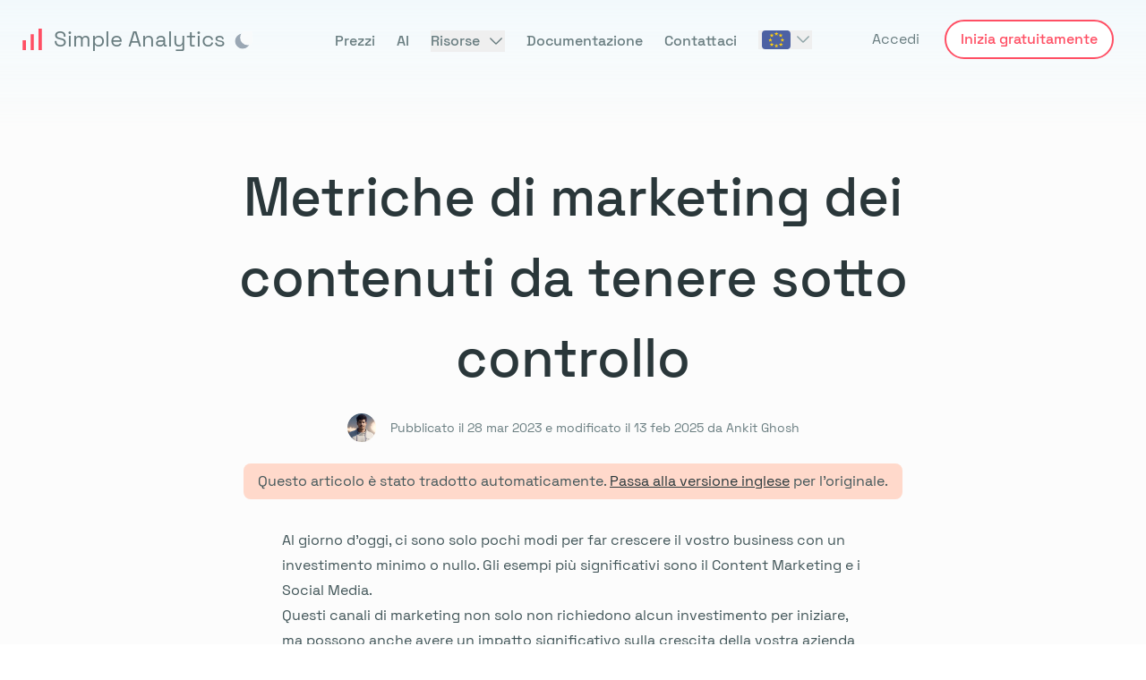

--- FILE ---
content_type: text/html;charset=utf-8
request_url: https://www.simpleanalytics.com/it/blog/metriche-di-marketing-dei-contenuti-da-tenere-sotto-controllo
body_size: 46200
content:
<!DOCTYPE html><html  lang="it" dir="ltr" class="scroll-smooth min-h-full" style=""><head><meta charset="utf-8">
<meta name="viewport" content="width=device-width, initial-scale=1, maximum-scale=1">
<title>Metriche di marketing dei contenuti da tenere sotto controllo</title>
<link rel="preconnect" href="https://assets.simpleanalytics.com/" crossorigin>
<link rel="preconnect" href="https://scripts.simpleanalyticscdn.com/" crossorigin>
<script src="https://scripts.simpleanalyticscdn.com/auto-events.js" async></script>
<style>input[type=range]{font-size:1.5rem;--filled-color:#ff4f64;--thumb-color:currentColor;--thumb-height:2rem;--track-height:.5rem;--track-color:rgba(0,0,0,.2);--brightness-hover:100%;--brightness-down:100%;--clip-edges:.125em}html.dark input[type=range]{--filled-color:#de3243;--track-color:rgba(0,0,0,.2);--thumb-color:currentColor}input[type=range]{background:#fff0;color:var(--filled-color);overflow:hidden;position:relative}input[type=range]:active{cursor:grabbing}input[type=range]:disabled{cursor:not-allowed;filter:grayscale(1);opacity:.3}input[type=range],input[type=range]::-webkit-slider-runnable-track,input[type=range]::-webkit-slider-thumb{-webkit-appearance:none;height:var(--thumb-height);-webkit-transition:all .1s ease;transition:all .1s ease}input[type=range]::-webkit-slider-runnable-track,input[type=range]::-webkit-slider-thumb{position:relative}input[type=range]::-webkit-slider-thumb{--thumb-radius:calc(var(--thumb-height)*.5 - 1px);--clip-top:calc((var(--thumb-height) - var(--track-height))*.5 - .5px);--clip-bottom:calc(var(--thumb-height) - var(--clip-top));--clip-further: calc(100% + 1px) ;--box-fill:calc(-100vmax - var(--thumb-width, var(--thumb-height))) 0 0 100vmax currentColor;background:linear-gradient(currentColor 0 0) scroll no-repeat 0 /50% calc(var(--track-height) + 1px);background-color:var(--thumb-color,currentColor);border-radius:var(--thumb-width,var(--thumb-height));box-shadow:var(--box-fill);clip-path:polygon(100% -1px,var(--clip-edges) -1px,0 var(--clip-top),-100vmax var(--clip-top),-100vmax var(--clip-bottom),0 var(--clip-bottom),var(--clip-edges) 100%,var(--clip-further) var(--clip-further));filter:brightness(100%);width:var(--thumb-width,var(--thumb-height))}input[type=range]:hover::-webkit-slider-thumb{cursor:grab;filter:brightness(var(--brightness-hover))}input[type=range]:active::-webkit-slider-thumb{cursor:grabbing;filter:brightness(var(--brightness-down))}input[type=range]::-webkit-slider-runnable-track{background:linear-gradient(var(--track-color) 0 0) scroll no-repeat 50% /100% calc(var(--track-height) + 1px)}input[type=range]:disabled::-webkit-slider-thumb{cursor:not-allowed}input[type=range],input[type=range]::-moz-range-thumb,input[type=range]::-moz-range-track{-moz-appearance:none;-webkit-appearance:none;appearance:none;height:var(--thumb-height);-moz-transition:all .1s ease;transition:all .1s ease}input[type=range]::-moz-range-progress,input[type=range]::-moz-range-thumb,input[type=range]::-moz-range-track{background:#fff0}input[type=range]::-moz-range-thumb{background:var(--thumb-color,currentColor);border:0;border-radius:var(--thumb-width,var(--thumb-height));cursor:grab;width:var(--thumb-width,var(--thumb-height))}input[type=range]:active::-moz-range-thumb{cursor:grabbing}input[type=range]::-moz-range-track{background:var(--track-color);width:100%}input[type=range]::-moz-range-progress{-moz-appearance:none;-webkit-appearance:none;appearance:none;background:currentColor;transition-delay:30ms}input[type=range]::-moz-range-progress,input[type=range]::-moz-range-track{border-radius:var(--track-height);height:calc(var(--track-height) + 1px)}input[type=range]::-moz-range-progress,input[type=range]::-moz-range-thumb{filter:brightness(100%)}input[type=range]:hover::-moz-range-progress,input[type=range]:hover::-moz-range-thumb{filter:brightness(var(--brightness-hover))}input[type=range]:active::-moz-range-progress,input[type=range]:active::-moz-range-thumb{filter:brightness(var(--brightness-down))}input[type=range]:disabled::-moz-range-thumb{cursor:not-allowed}*,:after,:before{--tw-border-spacing-x:0;--tw-border-spacing-y:0;--tw-translate-x:0;--tw-translate-y:0;--tw-rotate:0;--tw-skew-x:0;--tw-skew-y:0;--tw-scale-x:1;--tw-scale-y:1;--tw-pan-x: ;--tw-pan-y: ;--tw-pinch-zoom: ;--tw-scroll-snap-strictness:proximity;--tw-gradient-from-position: ;--tw-gradient-via-position: ;--tw-gradient-to-position: ;--tw-ordinal: ;--tw-slashed-zero: ;--tw-numeric-figure: ;--tw-numeric-spacing: ;--tw-numeric-fraction: ;--tw-ring-inset: ;--tw-ring-offset-width:0px;--tw-ring-offset-color:#fff;--tw-ring-color:rgba(100,216,245,.5);--tw-ring-offset-shadow:0 0 #0000;--tw-ring-shadow:0 0 #0000;--tw-shadow:0 0 #0000;--tw-shadow-colored:0 0 #0000;--tw-blur: ;--tw-brightness: ;--tw-contrast: ;--tw-grayscale: ;--tw-hue-rotate: ;--tw-invert: ;--tw-saturate: ;--tw-sepia: ;--tw-drop-shadow: ;--tw-backdrop-blur: ;--tw-backdrop-brightness: ;--tw-backdrop-contrast: ;--tw-backdrop-grayscale: ;--tw-backdrop-hue-rotate: ;--tw-backdrop-invert: ;--tw-backdrop-opacity: ;--tw-backdrop-saturate: ;--tw-backdrop-sepia: ;--tw-contain-size: ;--tw-contain-layout: ;--tw-contain-paint: ;--tw-contain-style: }::backdrop{--tw-border-spacing-x:0;--tw-border-spacing-y:0;--tw-translate-x:0;--tw-translate-y:0;--tw-rotate:0;--tw-skew-x:0;--tw-skew-y:0;--tw-scale-x:1;--tw-scale-y:1;--tw-pan-x: ;--tw-pan-y: ;--tw-pinch-zoom: ;--tw-scroll-snap-strictness:proximity;--tw-gradient-from-position: ;--tw-gradient-via-position: ;--tw-gradient-to-position: ;--tw-ordinal: ;--tw-slashed-zero: ;--tw-numeric-figure: ;--tw-numeric-spacing: ;--tw-numeric-fraction: ;--tw-ring-inset: ;--tw-ring-offset-width:0px;--tw-ring-offset-color:#fff;--tw-ring-color:rgba(100,216,245,.5);--tw-ring-offset-shadow:0 0 #0000;--tw-ring-shadow:0 0 #0000;--tw-shadow:0 0 #0000;--tw-shadow-colored:0 0 #0000;--tw-blur: ;--tw-brightness: ;--tw-contrast: ;--tw-grayscale: ;--tw-hue-rotate: ;--tw-invert: ;--tw-saturate: ;--tw-sepia: ;--tw-drop-shadow: ;--tw-backdrop-blur: ;--tw-backdrop-brightness: ;--tw-backdrop-contrast: ;--tw-backdrop-grayscale: ;--tw-backdrop-hue-rotate: ;--tw-backdrop-invert: ;--tw-backdrop-opacity: ;--tw-backdrop-saturate: ;--tw-backdrop-sepia: ;--tw-contain-size: ;--tw-contain-layout: ;--tw-contain-paint: ;--tw-contain-style: }/*! tailwindcss v3.4.14 | MIT License | https://tailwindcss.com*/*,:after,:before{border:0 solid #d0e1e3;box-sizing:border-box}:after,:before{--tw-content:""}:host,html{line-height:1.5;-webkit-text-size-adjust:100%;font-family:SpaceGrotesk,ui-sans-serif,system-ui,sans-serif,Apple Color Emoji,Segoe UI Emoji,Segoe UI Symbol,Noto Color Emoji;font-feature-settings:normal;font-variation-settings:normal;-moz-tab-size:4;-o-tab-size:4;tab-size:4;-webkit-tap-highlight-color:transparent}body{line-height:inherit;margin:0}hr{border-top-width:1px;color:inherit;height:0}abbr:where([title]){-webkit-text-decoration:underline dotted;text-decoration:underline dotted}h1,h2,h3,h4,h5,h6{font-size:inherit;font-weight:inherit}a{color:inherit;text-decoration:inherit}b,strong{font-weight:bolder}code,kbd,pre,samp{font-family:ui-monospace,SFMono-Regular,Menlo,Monaco,Consolas,Liberation Mono,Courier New,monospace;font-feature-settings:normal;font-size:1em;font-variation-settings:normal}small{font-size:80%}sub,sup{font-size:75%;line-height:0;position:relative;vertical-align:baseline}sub{bottom:-.25em}sup{top:-.5em}table{border-collapse:collapse;border-color:inherit;text-indent:0}button,input,optgroup,select,textarea{color:inherit;font-family:inherit;font-feature-settings:inherit;font-size:100%;font-variation-settings:inherit;font-weight:inherit;letter-spacing:inherit;line-height:inherit;margin:0;padding:0}button,select{text-transform:none}button,input:where([type=button]),input:where([type=reset]),input:where([type=submit]){-webkit-appearance:button;background-color:transparent;background-image:none}:-moz-focusring{outline:auto}:-moz-ui-invalid{box-shadow:none}progress{vertical-align:baseline}::-webkit-inner-spin-button,::-webkit-outer-spin-button{height:auto}[type=search]{-webkit-appearance:textfield;outline-offset:-2px}::-webkit-search-decoration{-webkit-appearance:none}::-webkit-file-upload-button{-webkit-appearance:button;font:inherit}summary{display:list-item}blockquote,dd,dl,figure,h1,h2,h3,h4,h5,h6,hr,p,pre{margin:0}fieldset{margin:0}fieldset,legend{padding:0}menu,ol,ul{list-style:none;margin:0;padding:0}dialog{padding:0}textarea{resize:vertical}input::-moz-placeholder,textarea::-moz-placeholder{color:#8da3a6;opacity:1}input::placeholder,textarea::placeholder{color:#8da3a6;opacity:1}[role=button],button{cursor:pointer}:disabled{cursor:default}audio,canvas,embed,iframe,img,object,svg,video{display:block;vertical-align:middle}img,video{height:auto;max-width:100%}[hidden]:where(:not([hidden=until-found])){display:none}[multiple],[type=date],[type=datetime-local],[type=email],[type=month],[type=number],[type=password],[type=search],[type=tel],[type=text],[type=time],[type=url],[type=week],input:where(:not([type])),select,textarea{-webkit-appearance:none;-moz-appearance:none;appearance:none;background-color:#fff;border-color:#697d80;border-radius:0;border-width:1px;font-size:1rem;line-height:1.5rem;padding:.5rem .75rem;--tw-shadow:0 0 #0000}[multiple]:focus,[type=date]:focus,[type=datetime-local]:focus,[type=email]:focus,[type=month]:focus,[type=number]:focus,[type=password]:focus,[type=search]:focus,[type=tel]:focus,[type=text]:focus,[type=time]:focus,[type=url]:focus,[type=week]:focus,input:where(:not([type])):focus,select:focus,textarea:focus{outline:2px solid transparent;outline-offset:2px;--tw-ring-inset:var(--tw-empty, );--tw-ring-offset-width:0px;--tw-ring-offset-color:#fff;--tw-ring-color:#43ceee;--tw-ring-offset-shadow:var(--tw-ring-inset) 0 0 0 var(--tw-ring-offset-width) var(--tw-ring-offset-color);--tw-ring-shadow:var(--tw-ring-inset) 0 0 0 calc(1px + var(--tw-ring-offset-width)) var(--tw-ring-color);border-color:#43ceee;box-shadow:var(--tw-ring-offset-shadow),var(--tw-ring-shadow),var(--tw-shadow)}input::-moz-placeholder,textarea::-moz-placeholder{color:#697d80;opacity:1}input::placeholder,textarea::placeholder{color:#697d80;opacity:1}::-webkit-datetime-edit-fields-wrapper{padding:0}::-webkit-date-and-time-value{min-height:1.5em;text-align:inherit}::-webkit-datetime-edit{display:inline-flex}::-webkit-datetime-edit,::-webkit-datetime-edit-day-field,::-webkit-datetime-edit-hour-field,::-webkit-datetime-edit-meridiem-field,::-webkit-datetime-edit-millisecond-field,::-webkit-datetime-edit-minute-field,::-webkit-datetime-edit-month-field,::-webkit-datetime-edit-second-field,::-webkit-datetime-edit-year-field{padding-bottom:0;padding-top:0}select{background-image:url("data:image/svg+xml;charset=utf-8,%3Csvg xmlns='http://www.w3.org/2000/svg' fill='none' viewBox='0 0 20 20'%3E%3Cpath stroke='%23697D80' stroke-linecap='round' stroke-linejoin='round' stroke-width='1.5' d='m6 8 4 4 4-4'/%3E%3C/svg%3E");background-position:right .5rem center;background-repeat:no-repeat;background-size:1.5em 1.5em;padding-right:2.5rem;-webkit-print-color-adjust:exact;print-color-adjust:exact}[multiple],[size]:where(select:not([size="1"])){background-image:none;background-position:0 0;background-repeat:unset;background-size:initial;padding-right:.75rem;-webkit-print-color-adjust:unset;print-color-adjust:unset}[type=checkbox],[type=radio]{-webkit-appearance:none;-moz-appearance:none;appearance:none;background-color:#fff;background-origin:border-box;border-color:#697d80;border-width:1px;color:#43ceee;display:inline-block;flex-shrink:0;height:1rem;padding:0;-webkit-print-color-adjust:exact;print-color-adjust:exact;-webkit-user-select:none;-moz-user-select:none;user-select:none;vertical-align:middle;width:1rem;--tw-shadow:0 0 #0000}[type=checkbox]{border-radius:0}[type=radio]{border-radius:100%}[type=checkbox]:focus,[type=radio]:focus{outline:2px solid transparent;outline-offset:2px;--tw-ring-inset:var(--tw-empty, );--tw-ring-offset-width:2px;--tw-ring-offset-color:#fff;--tw-ring-color:#43ceee;--tw-ring-offset-shadow:var(--tw-ring-inset) 0 0 0 var(--tw-ring-offset-width) var(--tw-ring-offset-color);--tw-ring-shadow:var(--tw-ring-inset) 0 0 0 calc(2px + var(--tw-ring-offset-width)) var(--tw-ring-color);box-shadow:var(--tw-ring-offset-shadow),var(--tw-ring-shadow),var(--tw-shadow)}[type=checkbox]:checked,[type=radio]:checked{background-color:currentColor;background-position:50%;background-repeat:no-repeat;background-size:100% 100%;border-color:transparent}[type=checkbox]:checked{background-image:url("data:image/svg+xml;charset=utf-8,%3Csvg xmlns='http://www.w3.org/2000/svg' fill='%23fff' viewBox='0 0 16 16'%3E%3Cpath d='M12.207 4.793a1 1 0 0 1 0 1.414l-5 5a1 1 0 0 1-1.414 0l-2-2a1 1 0 0 1 1.414-1.414L6.5 9.086l4.293-4.293a1 1 0 0 1 1.414 0'/%3E%3C/svg%3E")}@media (forced-colors:active){[type=checkbox]:checked{-webkit-appearance:auto;-moz-appearance:auto;appearance:auto}}[type=radio]:checked{background-image:url("data:image/svg+xml;charset=utf-8,%3Csvg xmlns='http://www.w3.org/2000/svg' fill='%23fff' viewBox='0 0 16 16'%3E%3Ccircle cx='8' cy='8' r='3'/%3E%3C/svg%3E")}@media (forced-colors:active){[type=radio]:checked{-webkit-appearance:auto;-moz-appearance:auto;appearance:auto}}[type=checkbox]:checked:focus,[type=checkbox]:checked:hover,[type=radio]:checked:focus,[type=radio]:checked:hover{background-color:currentColor;border-color:transparent}[type=checkbox]:indeterminate{background-color:currentColor;background-image:url("data:image/svg+xml;charset=utf-8,%3Csvg xmlns='http://www.w3.org/2000/svg' fill='none' viewBox='0 0 16 16'%3E%3Cpath stroke='%23fff' stroke-linecap='round' stroke-linejoin='round' stroke-width='2' d='M4 8h8'/%3E%3C/svg%3E");background-position:50%;background-repeat:no-repeat;background-size:100% 100%;border-color:transparent}@media (forced-colors:active){[type=checkbox]:indeterminate{-webkit-appearance:auto;-moz-appearance:auto;appearance:auto}}[type=checkbox]:indeterminate:focus,[type=checkbox]:indeterminate:hover{background-color:currentColor;border-color:transparent}[type=file]{background:unset;border-color:inherit;border-radius:0;border-width:0;font-size:unset;line-height:inherit;padding:0}[type=file]:focus{outline:1px solid ButtonText;outline:1px auto -webkit-focus-ring-color}@font-face{font-display:swap;font-family:SpaceGrotesk;font-style:normal;font-weight:300;src:url(/fonts/space-grotesk/light.woff2) format("woff2")}@font-face{font-display:swap;font-family:SpaceGrotesk;font-style:normal;font-weight:400;src:url(/fonts/space-grotesk/regular.woff2) format("woff2")}@font-face{font-display:swap;font-family:SpaceGrotesk;font-style:normal;font-weight:500;src:url(/fonts/space-grotesk/medium.woff2) format("woff2")}@font-face{font-display:swap;font-family:SpaceGrotesk;font-style:normal;font-weight:600;src:url(/fonts/space-grotesk/semi-bold.woff2) format("woff2")}@font-face{font-display:swap;font-family:SpaceGrotesk;font-style:normal;font-weight:700;src:url(/fonts/space-grotesk/bold.woff2) format("woff2")}.\!container{width:100%!important}.container{width:100%}@media (min-width:640px){.\!container{max-width:640px!important}.container{max-width:640px}}@media (min-width:768px){.\!container{max-width:768px!important}.container{max-width:768px}}@media (min-width:1024px){.\!container{max-width:1024px!important}.container{max-width:1024px}}@media (min-width:1280px){.\!container{max-width:1280px!important}.container{max-width:1280px}}@media (min-width:1536px){.\!container{max-width:1536px!important}.container{max-width:1536px}}.prose{color:var(--tw-prose-body);max-width:65ch}.prose :where(p):not(:where([class~=not-prose],[class~=not-prose] *)){margin-bottom:1.25em;margin-top:1.25em}.prose :where([class~=lead]):not(:where([class~=not-prose],[class~=not-prose] *)){color:var(--tw-prose-lead);font-size:1.25em;line-height:1.6;margin-bottom:1.2em;margin-top:1.2em}.prose :where(a):not(:where([class~=not-prose],[class~=not-prose] *)){color:var(--tw-prose-links);font-weight:500;text-decoration:underline}.prose :where(strong):not(:where([class~=not-prose],[class~=not-prose] *)){color:var(--tw-prose-bold);font-weight:600}.prose :where(a strong):not(:where([class~=not-prose],[class~=not-prose] *)){color:inherit}.prose :where(blockquote strong):not(:where([class~=not-prose],[class~=not-prose] *)){color:inherit}.prose :where(thead th strong):not(:where([class~=not-prose],[class~=not-prose] *)){color:inherit}.prose :where(ol):not(:where([class~=not-prose],[class~=not-prose] *)){list-style-type:decimal;margin-bottom:1.25em;margin-top:1.25em;padding-inline-start:1.625em}.prose :where(ol[type=A]):not(:where([class~=not-prose],[class~=not-prose] *)){list-style-type:upper-alpha}.prose :where(ol[type=a]):not(:where([class~=not-prose],[class~=not-prose] *)){list-style-type:lower-alpha}.prose :where(ol[type=A s]):not(:where([class~=not-prose],[class~=not-prose] *)){list-style-type:upper-alpha}.prose :where(ol[type=a s]):not(:where([class~=not-prose],[class~=not-prose] *)){list-style-type:lower-alpha}.prose :where(ol[type=I]):not(:where([class~=not-prose],[class~=not-prose] *)){list-style-type:upper-roman}.prose :where(ol[type=i]):not(:where([class~=not-prose],[class~=not-prose] *)){list-style-type:lower-roman}.prose :where(ol[type=I s]):not(:where([class~=not-prose],[class~=not-prose] *)){list-style-type:upper-roman}.prose :where(ol[type=i s]):not(:where([class~=not-prose],[class~=not-prose] *)){list-style-type:lower-roman}.prose :where(ol[type="1"]):not(:where([class~=not-prose],[class~=not-prose] *)){list-style-type:decimal}.prose :where(ul):not(:where([class~=not-prose],[class~=not-prose] *)){list-style-type:disc;margin-bottom:1.25em;margin-top:1.25em;padding-inline-start:1.625em}.prose :where(ol>li):not(:where([class~=not-prose],[class~=not-prose] *))::marker{color:var(--tw-prose-counters);font-weight:400}.prose :where(ul>li):not(:where([class~=not-prose],[class~=not-prose] *))::marker{color:var(--tw-prose-bullets)}.prose :where(dt):not(:where([class~=not-prose],[class~=not-prose] *)){color:var(--tw-prose-headings);font-weight:600;margin-top:1.25em}.prose :where(hr):not(:where([class~=not-prose],[class~=not-prose] *)){border-color:var(--tw-prose-hr);border-top-width:1px;margin-bottom:3em;margin-top:3em}.prose :where(blockquote):not(:where([class~=not-prose],[class~=not-prose] *)){border-inline-start-color:var(--tw-prose-quote-borders);border-inline-start-width:.25rem;color:var(--tw-prose-quotes);font-style:italic;font-weight:500;margin-bottom:1.6em;margin-top:1.6em;padding-inline-start:1em;quotes:"“""”""‘""’"}.prose :where(blockquote p:first-of-type):not(:where([class~=not-prose],[class~=not-prose] *)):before{content:open-quote}.prose :where(blockquote p:last-of-type):not(:where([class~=not-prose],[class~=not-prose] *)):after{content:close-quote}.prose :where(h1):not(:where([class~=not-prose],[class~=not-prose] *)){color:var(--tw-prose-headings);font-size:2.25em;font-weight:800;line-height:1.1111111;margin-bottom:.8888889em;margin-top:0}.prose :where(h1 strong):not(:where([class~=not-prose],[class~=not-prose] *)){color:inherit;font-weight:900}.prose :where(h2):not(:where([class~=not-prose],[class~=not-prose] *)){color:var(--tw-prose-headings);font-size:1.5em;font-weight:700;line-height:1.3333333;margin-bottom:1em;margin-top:2em}.prose :where(h2 strong):not(:where([class~=not-prose],[class~=not-prose] *)){color:inherit;font-weight:800}.prose :where(h3):not(:where([class~=not-prose],[class~=not-prose] *)){color:var(--tw-prose-headings);font-size:1.25em;font-weight:600;line-height:1.6;margin-bottom:.6em;margin-top:1.6em}.prose :where(h3 strong):not(:where([class~=not-prose],[class~=not-prose] *)){color:inherit;font-weight:700}.prose :where(h4):not(:where([class~=not-prose],[class~=not-prose] *)){color:var(--tw-prose-headings);font-weight:600;line-height:1.5;margin-bottom:.5em;margin-top:1.5em}.prose :where(h4 strong):not(:where([class~=not-prose],[class~=not-prose] *)){color:inherit;font-weight:700}.prose :where(img):not(:where([class~=not-prose],[class~=not-prose] *)){margin-bottom:2em;margin-top:2em}.prose :where(picture):not(:where([class~=not-prose],[class~=not-prose] *)){display:block;margin-bottom:2em;margin-top:2em}.prose :where(video):not(:where([class~=not-prose],[class~=not-prose] *)){margin-bottom:2em;margin-top:2em}.prose :where(kbd):not(:where([class~=not-prose],[class~=not-prose] *)){border-radius:.3125rem;box-shadow:0 0 0 1px rgb(var(--tw-prose-kbd-shadows)/10%),0 3px rgb(var(--tw-prose-kbd-shadows)/10%);color:var(--tw-prose-kbd);font-family:inherit;font-size:.875em;font-weight:500;padding-inline-end:.375em;padding-bottom:.1875em;padding-top:.1875em;padding-inline-start:.375em}.prose :where(code):not(:where([class~=not-prose],[class~=not-prose] *)){color:var(--tw-prose-code);font-size:.875em;font-weight:600}.prose :where(code):not(:where([class~=not-prose],[class~=not-prose] *)):before{content:"`"}.prose :where(code):not(:where([class~=not-prose],[class~=not-prose] *)):after{content:"`"}.prose :where(a code):not(:where([class~=not-prose],[class~=not-prose] *)){color:inherit}.prose :where(h1 code):not(:where([class~=not-prose],[class~=not-prose] *)){color:inherit}.prose :where(h2 code):not(:where([class~=not-prose],[class~=not-prose] *)){color:inherit;font-size:.875em}.prose :where(h3 code):not(:where([class~=not-prose],[class~=not-prose] *)){color:inherit;font-size:.9em}.prose :where(h4 code):not(:where([class~=not-prose],[class~=not-prose] *)){color:inherit}.prose :where(blockquote code):not(:where([class~=not-prose],[class~=not-prose] *)){color:inherit}.prose :where(thead th code):not(:where([class~=not-prose],[class~=not-prose] *)){color:inherit}.prose :where(pre):not(:where([class~=not-prose],[class~=not-prose] *)){background-color:var(--tw-prose-pre-bg);border-radius:.375rem;color:var(--tw-prose-pre-code);font-size:.875em;font-weight:400;line-height:1.7142857;margin-bottom:1.7142857em;margin-top:1.7142857em;overflow-x:auto;padding-inline-end:1.1428571em;padding-bottom:.8571429em;padding-top:.8571429em;padding-inline-start:1.1428571em}.prose :where(pre code):not(:where([class~=not-prose],[class~=not-prose] *)){background-color:transparent;border-radius:0;border-width:0;color:inherit;font-family:inherit;font-size:inherit;font-weight:inherit;line-height:inherit;padding:0}.prose :where(pre code):not(:where([class~=not-prose],[class~=not-prose] *)):before{content:none}.prose :where(pre code):not(:where([class~=not-prose],[class~=not-prose] *)):after{content:none}.prose :where(table):not(:where([class~=not-prose],[class~=not-prose] *)){font-size:.875em;line-height:1.7142857;margin-bottom:2em;margin-top:2em;table-layout:auto;width:100%}.prose :where(thead):not(:where([class~=not-prose],[class~=not-prose] *)){border-bottom-color:var(--tw-prose-th-borders);border-bottom-width:1px}.prose :where(thead th):not(:where([class~=not-prose],[class~=not-prose] *)){color:var(--tw-prose-headings);font-weight:600;padding-inline-end:.5714286em;padding-bottom:.5714286em;padding-inline-start:.5714286em;vertical-align:bottom}.prose :where(tbody tr):not(:where([class~=not-prose],[class~=not-prose] *)){border-bottom-color:var(--tw-prose-td-borders);border-bottom-width:1px}.prose :where(tbody tr:last-child):not(:where([class~=not-prose],[class~=not-prose] *)){border-bottom-width:0}.prose :where(tbody td):not(:where([class~=not-prose],[class~=not-prose] *)){vertical-align:baseline}.prose :where(tfoot):not(:where([class~=not-prose],[class~=not-prose] *)){border-top-color:var(--tw-prose-th-borders);border-top-width:1px}.prose :where(tfoot td):not(:where([class~=not-prose],[class~=not-prose] *)){vertical-align:top}.prose :where(th,td):not(:where([class~=not-prose],[class~=not-prose] *)){text-align:start}.prose :where(figure>*):not(:where([class~=not-prose],[class~=not-prose] *)){margin-bottom:0;margin-top:0}.prose :where(figcaption):not(:where([class~=not-prose],[class~=not-prose] *)){color:var(--tw-prose-captions);font-size:.875em;line-height:1.4285714;margin-top:.8571429em}.prose{--tw-prose-body:#374151;--tw-prose-headings:#111827;--tw-prose-lead:#4b5563;--tw-prose-links:#111827;--tw-prose-bold:#111827;--tw-prose-counters:#6b7280;--tw-prose-bullets:#d1d5db;--tw-prose-hr:#e5e7eb;--tw-prose-quotes:#111827;--tw-prose-quote-borders:#e5e7eb;--tw-prose-captions:#6b7280;--tw-prose-kbd:#111827;--tw-prose-kbd-shadows:17 24 39;--tw-prose-code:#111827;--tw-prose-pre-code:#e5e7eb;--tw-prose-pre-bg:#1f2937;--tw-prose-th-borders:#d1d5db;--tw-prose-td-borders:#e5e7eb;--tw-prose-invert-body:#d1d5db;--tw-prose-invert-headings:#fff;--tw-prose-invert-lead:#9ca3af;--tw-prose-invert-links:#fff;--tw-prose-invert-bold:#fff;--tw-prose-invert-counters:#9ca3af;--tw-prose-invert-bullets:#4b5563;--tw-prose-invert-hr:#374151;--tw-prose-invert-quotes:#f3f4f6;--tw-prose-invert-quote-borders:#374151;--tw-prose-invert-captions:#9ca3af;--tw-prose-invert-kbd:#fff;--tw-prose-invert-kbd-shadows:255 255 255;--tw-prose-invert-code:#fff;--tw-prose-invert-pre-code:#d1d5db;--tw-prose-invert-pre-bg:rgba(0,0,0,.5);--tw-prose-invert-th-borders:#4b5563;--tw-prose-invert-td-borders:#374151;font-size:1rem;line-height:1.75}.prose :where(picture>img):not(:where([class~=not-prose],[class~=not-prose] *)){margin-bottom:0;margin-top:0}.prose :where(li):not(:where([class~=not-prose],[class~=not-prose] *)){margin-bottom:.5em;margin-top:.5em}.prose :where(ol>li):not(:where([class~=not-prose],[class~=not-prose] *)){padding-inline-start:.375em}.prose :where(ul>li):not(:where([class~=not-prose],[class~=not-prose] *)){padding-inline-start:.375em}.prose :where(.prose>ul>li p):not(:where([class~=not-prose],[class~=not-prose] *)){margin-bottom:.75em;margin-top:.75em}.prose :where(.prose>ul>li>p:first-child):not(:where([class~=not-prose],[class~=not-prose] *)){margin-top:1.25em}.prose :where(.prose>ul>li>p:last-child):not(:where([class~=not-prose],[class~=not-prose] *)){margin-bottom:1.25em}.prose :where(.prose>ol>li>p:first-child):not(:where([class~=not-prose],[class~=not-prose] *)){margin-top:1.25em}.prose :where(.prose>ol>li>p:last-child):not(:where([class~=not-prose],[class~=not-prose] *)){margin-bottom:1.25em}.prose :where(ul ul,ul ol,ol ul,ol ol):not(:where([class~=not-prose],[class~=not-prose] *)){margin-bottom:.75em;margin-top:.75em}.prose :where(dl):not(:where([class~=not-prose],[class~=not-prose] *)){margin-bottom:1.25em;margin-top:1.25em}.prose :where(dd):not(:where([class~=not-prose],[class~=not-prose] *)){margin-top:.5em;padding-inline-start:1.625em}.prose :where(hr+*):not(:where([class~=not-prose],[class~=not-prose] *)){margin-top:0}.prose :where(h2+*):not(:where([class~=not-prose],[class~=not-prose] *)){margin-top:0}.prose :where(h3+*):not(:where([class~=not-prose],[class~=not-prose] *)){margin-top:0}.prose :where(h4+*):not(:where([class~=not-prose],[class~=not-prose] *)){margin-top:0}.prose :where(thead th:first-child):not(:where([class~=not-prose],[class~=not-prose] *)){padding-inline-start:0}.prose :where(thead th:last-child):not(:where([class~=not-prose],[class~=not-prose] *)){padding-inline-end:0}.prose :where(tbody td,tfoot td):not(:where([class~=not-prose],[class~=not-prose] *)){padding-inline-end:.5714286em;padding-bottom:.5714286em;padding-top:.5714286em;padding-inline-start:.5714286em}.prose :where(tbody td:first-child,tfoot td:first-child):not(:where([class~=not-prose],[class~=not-prose] *)){padding-inline-start:0}.prose :where(tbody td:last-child,tfoot td:last-child):not(:where([class~=not-prose],[class~=not-prose] *)){padding-inline-end:0}.prose :where(figure):not(:where([class~=not-prose],[class~=not-prose] *)){margin-bottom:2em;margin-top:2em}.prose :where(.prose>:first-child):not(:where([class~=not-prose],[class~=not-prose] *)){margin-top:0}.prose :where(.prose>:last-child):not(:where([class~=not-prose],[class~=not-prose] *)){margin-bottom:0}.form-checkbox,.form-radio{-webkit-appearance:none;-moz-appearance:none;appearance:none;background-color:#fff;background-origin:border-box;border-color:#697d80;border-width:1px;color:#43ceee;display:inline-block;flex-shrink:0;height:1rem;padding:0;-webkit-print-color-adjust:exact;print-color-adjust:exact;-webkit-user-select:none;-moz-user-select:none;user-select:none;vertical-align:middle;width:1rem;--tw-shadow:0 0 #0000}.form-checkbox{border-radius:0}.form-checkbox:focus,.form-radio:focus{outline:2px solid transparent;outline-offset:2px;--tw-ring-inset:var(--tw-empty, );--tw-ring-offset-width:2px;--tw-ring-offset-color:#fff;--tw-ring-color:#43ceee;--tw-ring-offset-shadow:var(--tw-ring-inset) 0 0 0 var(--tw-ring-offset-width) var(--tw-ring-offset-color);--tw-ring-shadow:var(--tw-ring-inset) 0 0 0 calc(2px + var(--tw-ring-offset-width)) var(--tw-ring-color);box-shadow:var(--tw-ring-offset-shadow),var(--tw-ring-shadow),var(--tw-shadow)}.form-checkbox:checked,.form-radio:checked{background-color:currentColor;background-position:50%;background-repeat:no-repeat;background-size:100% 100%;border-color:transparent}.form-checkbox:checked{background-image:url("data:image/svg+xml;charset=utf-8,%3Csvg xmlns='http://www.w3.org/2000/svg' fill='%23fff' viewBox='0 0 16 16'%3E%3Cpath d='M12.207 4.793a1 1 0 0 1 0 1.414l-5 5a1 1 0 0 1-1.414 0l-2-2a1 1 0 0 1 1.414-1.414L6.5 9.086l4.293-4.293a1 1 0 0 1 1.414 0'/%3E%3C/svg%3E")}@media (forced-colors:active){.form-checkbox:checked{-webkit-appearance:auto;-moz-appearance:auto;appearance:auto}}.form-checkbox:checked:focus,.form-checkbox:checked:hover,.form-radio:checked:focus,.form-radio:checked:hover{background-color:currentColor;border-color:transparent}.form-checkbox:indeterminate{background-color:currentColor;background-image:url("data:image/svg+xml;charset=utf-8,%3Csvg xmlns='http://www.w3.org/2000/svg' fill='none' viewBox='0 0 16 16'%3E%3Cpath stroke='%23fff' stroke-linecap='round' stroke-linejoin='round' stroke-width='2' d='M4 8h8'/%3E%3C/svg%3E");background-position:50%;background-repeat:no-repeat;background-size:100% 100%;border-color:transparent}@media (forced-colors:active){.form-checkbox:indeterminate{-webkit-appearance:auto;-moz-appearance:auto;appearance:auto}}.form-checkbox:indeterminate:focus,.form-checkbox:indeterminate:hover{background-color:currentColor;border-color:transparent}.sr-only{height:1px;margin:-1px;overflow:hidden;padding:0;position:absolute;width:1px;clip:rect(0,0,0,0);border-width:0;white-space:nowrap}.pointer-events-none{pointer-events:none}.pointer-events-auto{pointer-events:auto}.visible{visibility:visible}.invisible{visibility:hidden}.static{position:static}.fixed{position:fixed}.absolute{position:absolute}.relative{position:relative}.sticky{position:sticky}.inset-0{top:0;right:0;bottom:0;left:0}.inset-x-0{left:0;right:0}.inset-x-8{left:2rem;right:2rem}.inset-y-0{bottom:0;top:0}.-left-9{left:-2.25rem}.-top-6{top:-1.5rem}.bottom-0{bottom:0}.bottom-6{bottom:1.5rem}.left-0{left:0}.left-1\/2{left:50%}.right-0{right:0}.right-2{right:.5rem}.top-0{top:0}.top-1\/2{top:50%}.top-2{top:.5rem}.top-4{top:1rem}.top-\[800px\]{top:800px}.isolate{isolation:isolate}.-z-10{z-index:-10}.z-10{z-index:10}.z-20{z-index:20}.z-30{z-index:30}.z-40{z-index:40}.z-50{z-index:50}.z-\[100\]{z-index:100}.z-\[9998\]{z-index:9998}.z-\[9999\]{z-index:9999}.order-2{order:2}.-m-3{margin:-.75rem}.-m-8{margin:-2rem}.m-1{margin:.25rem}.m-2{margin:.5rem}.m-4{margin:1rem}.-mx-2{margin-left:-.5rem;margin-right:-.5rem}.-mx-4{margin-left:-1rem;margin-right:-1rem}.-mx-6{margin-left:-1.5rem;margin-right:-1.5rem}.-mx-8{margin-left:-2rem;margin-right:-2rem}.-my-1{margin-bottom:-.25rem;margin-top:-.25rem}.mx-1{margin-left:.25rem;margin-right:.25rem}.mx-2{margin-left:.5rem;margin-right:.5rem}.mx-3{margin-left:.75rem;margin-right:.75rem}.mx-4{margin-left:1rem;margin-right:1rem}.mx-6{margin-left:1.5rem;margin-right:1.5rem}.mx-auto{margin-left:auto;margin-right:auto}.my-0{margin-bottom:0;margin-top:0}.my-2{margin-bottom:.5rem;margin-top:.5rem}.my-3{margin-bottom:.75rem;margin-top:.75rem}.my-4{margin-bottom:1rem;margin-top:1rem}.my-6{margin-bottom:1.5rem;margin-top:1.5rem}.my-8{margin-bottom:2rem;margin-top:2rem}.\!mt-12{margin-top:3rem!important}.-mb-10{margin-bottom:-2.5rem}.-mb-2\.5{margin-bottom:-.625rem}.-mb-20{margin-bottom:-5rem}.-mb-48{margin-bottom:-12rem}.-mb-6{margin-bottom:-1.5rem}.-mr-2{margin-right:-.5rem}.-mt-28{margin-top:-7rem}.-mt-4{margin-top:-1rem}.-mt-6{margin-top:-1.5rem}.-mt-60{margin-top:-15rem}.-mt-8{margin-top:-2rem}.-mt-\[2px\]{margin-top:-2px}.-mt-px{margin-top:-1px}.mb-0{margin-bottom:0}.mb-1{margin-bottom:.25rem}.mb-10{margin-bottom:2.5rem}.mb-12{margin-bottom:3rem}.mb-16{margin-bottom:4rem}.mb-2{margin-bottom:.5rem}.mb-20{margin-bottom:5rem}.mb-3{margin-bottom:.75rem}.mb-4{margin-bottom:1rem}.mb-6{margin-bottom:1.5rem}.mb-8{margin-bottom:2rem}.ml-0{margin-left:0}.ml-1{margin-left:.25rem}.ml-2{margin-left:.5rem}.ml-3{margin-left:.75rem}.ml-4{margin-left:1rem}.ml-6{margin-left:1.5rem}.ml-8{margin-left:2rem}.ml-\[2px\]{margin-left:2px}.ml-auto{margin-left:auto}.mr-0{margin-right:0}.mr-1{margin-right:.25rem}.mr-10{margin-right:2.5rem}.mr-12{margin-right:3rem}.mr-2{margin-right:.5rem}.mr-3{margin-right:.75rem}.mr-4{margin-right:1rem}.mr-auto{margin-right:auto}.mt-0{margin-top:0}.mt-0\.5{margin-top:.125rem}.mt-1{margin-top:.25rem}.mt-10{margin-top:2.5rem}.mt-12{margin-top:3rem}.mt-14{margin-top:3.5rem}.mt-16{margin-top:4rem}.mt-2{margin-top:.5rem}.mt-20{margin-top:5rem}.mt-24{margin-top:6rem}.mt-28{margin-top:7rem}.mt-3{margin-top:.75rem}.mt-4{margin-top:1rem}.mt-5{margin-top:1.25rem}.mt-6{margin-top:1.5rem}.mt-8{margin-top:2rem}.mt-auto{margin-top:auto}.line-clamp-2{display:-webkit-box;overflow:hidden;-webkit-box-orient:vertical;-webkit-line-clamp:2}.block{display:block}.\!inline-block{display:inline-block!important}.inline-block{display:inline-block}.inline{display:inline}.flex{display:flex}.inline-flex{display:inline-flex}.table{display:table}.grid{display:grid}.list-item{display:list-item}.\!hidden{display:none!important}.hidden{display:none}.aspect-\[16\/9\]{aspect-ratio:16/9}.h-10{height:2.5rem}.h-12{height:3rem}.h-16{height:4rem}.h-2{height:.5rem}.h-20{height:5rem}.h-24{height:6rem}.h-3{height:.75rem}.h-4{height:1rem}.h-44{height:11rem}.h-5{height:1.25rem}.h-6{height:1.5rem}.h-7{height:1.75rem}.h-8{height:2rem}.h-9{height:2.25rem}.h-\[200px\]{height:200px}.h-\[2px\]{height:2px}.h-\[3px\]{height:3px}.h-\[435px\]{height:435px}.h-auto{height:auto}.h-full{height:100%}.h-px{height:1px}.max-h-56{max-height:14rem}.max-h-60{max-height:15rem}.max-h-\[30rem\]{max-height:30rem}.max-h-\[calc\(90vh-6rem\)\]{max-height:calc(90vh - 6rem)}.max-h-full{max-height:100%}.min-h-\[200px\]{min-height:200px}.min-h-full{min-height:100%}.min-h-screen{min-height:100vh}.w-1\/2{width:50%}.w-1\/4{width:25%}.w-10{width:2.5rem}.w-11{width:2.75rem}.w-12{width:3rem}.w-16{width:4rem}.w-2{width:.5rem}.w-2\.5{width:.625rem}.w-2\/3{width:66.666667%}.w-20{width:5rem}.w-24{width:6rem}.w-3{width:.75rem}.w-36{width:9rem}.w-4{width:1rem}.w-44{width:11rem}.w-5{width:1.25rem}.w-6{width:1.5rem}.w-60{width:15rem}.w-72{width:18rem}.w-8{width:2rem}.w-96{width:24rem}.w-\[150px\]{width:150px}.w-\[300px\]{width:300px}.w-\[350px\]{width:350px}.w-\[480px\]{width:480px}.w-\[90\%\]{width:90%}.w-\[90px\]{width:90px}.w-auto{width:auto}.w-full{width:100%}.w-max{width:-moz-max-content;width:max-content}.w-screen{width:100vw}.min-w-max{min-width:-moz-max-content;min-width:max-content}.max-w-2xl{max-width:42rem}.max-w-3xl{max-width:48rem}.max-w-4xl{max-width:56rem}.max-w-5xl{max-width:64rem}.max-w-6xl{max-width:72rem}.max-w-7xl{max-width:80rem}.max-w-\[100px\]{max-width:100px}.max-w-\[150px\]{max-width:150px}.max-w-\[400px\]{max-width:400px}.max-w-\[410px\]{max-width:410px}.max-w-\[50\%\]{max-width:50%}.max-w-\[500px\]{max-width:500px}.max-w-\[60\%\]{max-width:60%}.max-w-\[80\%\]{max-width:80%}.max-w-\[800px\]{max-width:800px}.max-w-\[90\%\]{max-width:90%}.max-w-\[calc\(100\%-1\.5rem\)\]{max-width:calc(100% - 1.5rem)}.max-w-full{max-width:100%}.max-w-lg{max-width:32rem}.max-w-max{max-width:-moz-max-content;max-width:max-content}.max-w-md{max-width:28rem}.max-w-min{max-width:-moz-min-content;max-width:min-content}.max-w-xl{max-width:36rem}.flex-1{flex:1 1 0%}.flex-none{flex:none}.flex-shrink{flex-shrink:1}.flex-shrink-0{flex-shrink:0}.shrink{flex-shrink:1}.shrink-0{flex-shrink:0}.flex-grow,.grow{flex-grow:1}.grow-0{flex-grow:0}.basis-1\/2{flex-basis:50%}.basis-1\/4{flex-basis:25%}.basis-2\/4{flex-basis:50%}.border-separate{border-collapse:separate}.border-spacing-x-8{--tw-border-spacing-x:2rem;border-spacing:var(--tw-border-spacing-x) var(--tw-border-spacing-y)}.origin-top-right{transform-origin:top right}.-translate-x-1\/2{--tw-translate-x:-50%}.-translate-x-1\/2,.-translate-x-4{transform:translate(var(--tw-translate-x),var(--tw-translate-y)) rotate(var(--tw-rotate)) skew(var(--tw-skew-x)) skewY(var(--tw-skew-y)) scaleX(var(--tw-scale-x)) scaleY(var(--tw-scale-y))}.-translate-x-4{--tw-translate-x:-1rem}.-translate-y-1\/2{--tw-translate-y:-50%}.-translate-y-10,.-translate-y-1\/2{transform:translate(var(--tw-translate-x),var(--tw-translate-y)) rotate(var(--tw-rotate)) skew(var(--tw-skew-x)) skewY(var(--tw-skew-y)) scaleX(var(--tw-scale-x)) scaleY(var(--tw-scale-y))}.-translate-y-10{--tw-translate-y:-2.5rem}.-translate-y-2\/3{--tw-translate-y:-66.666667%}.-translate-y-20,.-translate-y-2\/3{transform:translate(var(--tw-translate-x),var(--tw-translate-y)) rotate(var(--tw-rotate)) skew(var(--tw-skew-x)) skewY(var(--tw-skew-y)) scaleX(var(--tw-scale-x)) scaleY(var(--tw-scale-y))}.-translate-y-20{--tw-translate-y:-5rem}.-translate-y-4{--tw-translate-y:-1rem}.-translate-y-4,.-translate-y-8{transform:translate(var(--tw-translate-x),var(--tw-translate-y)) rotate(var(--tw-rotate)) skew(var(--tw-skew-x)) skewY(var(--tw-skew-y)) scaleX(var(--tw-scale-x)) scaleY(var(--tw-scale-y))}.-translate-y-8{--tw-translate-y:-2rem}.-translate-y-\[120\%\]{--tw-translate-y:-120%}.-translate-y-\[120\%\],.-translate-y-full{transform:translate(var(--tw-translate-x),var(--tw-translate-y)) rotate(var(--tw-rotate)) skew(var(--tw-skew-x)) skewY(var(--tw-skew-y)) scaleX(var(--tw-scale-x)) scaleY(var(--tw-scale-y))}.-translate-y-full{--tw-translate-y:-100%}.-translate-y-px{--tw-translate-y:-1px}.-translate-y-px,.translate-x-0{transform:translate(var(--tw-translate-x),var(--tw-translate-y)) rotate(var(--tw-rotate)) skew(var(--tw-skew-x)) skewY(var(--tw-skew-y)) scaleX(var(--tw-scale-x)) scaleY(var(--tw-scale-y))}.translate-x-0{--tw-translate-x:0px}.translate-x-1\/2{--tw-translate-x:50%}.translate-x-1\/2,.translate-x-5{transform:translate(var(--tw-translate-x),var(--tw-translate-y)) rotate(var(--tw-rotate)) skew(var(--tw-skew-x)) skewY(var(--tw-skew-y)) scaleX(var(--tw-scale-x)) scaleY(var(--tw-scale-y))}.translate-x-5{--tw-translate-x:1.25rem}.translate-x-\[150px\]{--tw-translate-x:150px}.translate-x-\[150px\],.translate-y-0{transform:translate(var(--tw-translate-x),var(--tw-translate-y)) rotate(var(--tw-rotate)) skew(var(--tw-skew-x)) skewY(var(--tw-skew-y)) scaleX(var(--tw-scale-x)) scaleY(var(--tw-scale-y))}.translate-y-0{--tw-translate-y:0px}.translate-y-1{--tw-translate-y:.25rem}.translate-y-1,.translate-y-10{transform:translate(var(--tw-translate-x),var(--tw-translate-y)) rotate(var(--tw-rotate)) skew(var(--tw-skew-x)) skewY(var(--tw-skew-y)) scaleX(var(--tw-scale-x)) scaleY(var(--tw-scale-y))}.translate-y-10{--tw-translate-y:2.5rem}.translate-y-\[20\%\]{--tw-translate-y:20%}.translate-y-\[20\%\],.translate-y-\[3px\]{transform:translate(var(--tw-translate-x),var(--tw-translate-y)) rotate(var(--tw-rotate)) skew(var(--tw-skew-x)) skewY(var(--tw-skew-y)) scaleX(var(--tw-scale-x)) scaleY(var(--tw-scale-y))}.translate-y-\[3px\]{--tw-translate-y:3px}.translate-y-px{--tw-translate-y:1px}.-rotate-12,.translate-y-px{transform:translate(var(--tw-translate-x),var(--tw-translate-y)) rotate(var(--tw-rotate)) skew(var(--tw-skew-x)) skewY(var(--tw-skew-y)) scaleX(var(--tw-scale-x)) scaleY(var(--tw-scale-y))}.-rotate-12{--tw-rotate:-12deg}.-rotate-45{--tw-rotate:-45deg}.-rotate-45,.rotate-1{transform:translate(var(--tw-translate-x),var(--tw-translate-y)) rotate(var(--tw-rotate)) skew(var(--tw-skew-x)) skewY(var(--tw-skew-y)) scaleX(var(--tw-scale-x)) scaleY(var(--tw-scale-y))}.rotate-1{--tw-rotate:1deg}.rotate-180{--tw-rotate:180deg}.rotate-180,.scale-100{transform:translate(var(--tw-translate-x),var(--tw-translate-y)) rotate(var(--tw-rotate)) skew(var(--tw-skew-x)) skewY(var(--tw-skew-y)) scaleX(var(--tw-scale-x)) scaleY(var(--tw-scale-y))}.scale-100{--tw-scale-x:1;--tw-scale-y:1}.scale-125{--tw-scale-x:1.25;--tw-scale-y:1.25}.scale-125,.scale-75{transform:translate(var(--tw-translate-x),var(--tw-translate-y)) rotate(var(--tw-rotate)) skew(var(--tw-skew-x)) skewY(var(--tw-skew-y)) scaleX(var(--tw-scale-x)) scaleY(var(--tw-scale-y))}.scale-75{--tw-scale-x:.75;--tw-scale-y:.75}.scale-95{--tw-scale-x:.95;--tw-scale-y:.95}.scale-95,.scale-\[0\.8\]{transform:translate(var(--tw-translate-x),var(--tw-translate-y)) rotate(var(--tw-rotate)) skew(var(--tw-skew-x)) skewY(var(--tw-skew-y)) scaleX(var(--tw-scale-x)) scaleY(var(--tw-scale-y))}.scale-\[0\.8\]{--tw-scale-x:.8;--tw-scale-y:.8}.scale-x-\[-1\]{--tw-scale-x:-1}.scale-x-\[-1\],.transform{transform:translate(var(--tw-translate-x),var(--tw-translate-y)) rotate(var(--tw-rotate)) skew(var(--tw-skew-x)) skewY(var(--tw-skew-y)) scaleX(var(--tw-scale-x)) scaleY(var(--tw-scale-y))}@keyframes pulse{50%{opacity:.5}}.animate-pulse{animation:pulse 2s cubic-bezier(.4,0,.6,1) infinite}.cursor-not-allowed{cursor:not-allowed}.cursor-pointer{cursor:pointer}.select-none{-webkit-user-select:none;-moz-user-select:none;user-select:none}.scroll-mb-10{scroll-margin-bottom:2.5rem}.list-inside{list-style-position:inside}.list-disc{list-style-type:disc}.list-none{list-style-type:none}.appearance-none{-webkit-appearance:none;-moz-appearance:none;appearance:none}.grid-cols-1{grid-template-columns:repeat(1,minmax(0,1fr))}.grid-cols-2{grid-template-columns:repeat(2,minmax(0,1fr))}.grid-cols-4{grid-template-columns:repeat(4,minmax(0,1fr))}.flex-col{flex-direction:column}.flex-wrap{flex-wrap:wrap}.items-start{align-items:flex-start}.items-end{align-items:flex-end}.items-center{align-items:center}.items-baseline{align-items:baseline}.justify-end{justify-content:flex-end}.justify-center{justify-content:center}.justify-between{justify-content:space-between}.gap-2{gap:.5rem}.gap-3{gap:.75rem}.gap-4{gap:1rem}.gap-6{gap:1.5rem}.gap-8{gap:2rem}.gap-x-1{-moz-column-gap:.25rem;column-gap:.25rem}.gap-x-2{-moz-column-gap:.5rem;column-gap:.5rem}.gap-x-3{-moz-column-gap:.75rem;column-gap:.75rem}.gap-x-4{-moz-column-gap:1rem;column-gap:1rem}.gap-x-8{-moz-column-gap:2rem;column-gap:2rem}.gap-y-2{row-gap:.5rem}.gap-y-8{row-gap:2rem}.-space-x-3>:not([hidden])~:not([hidden]){--tw-space-x-reverse:0;margin-left:calc(-.75rem*(1 - var(--tw-space-x-reverse)));margin-right:calc(-.75rem*var(--tw-space-x-reverse))}.space-x-2>:not([hidden])~:not([hidden]){--tw-space-x-reverse:0;margin-left:calc(.5rem*(1 - var(--tw-space-x-reverse)));margin-right:calc(.5rem*var(--tw-space-x-reverse))}.space-x-4>:not([hidden])~:not([hidden]){--tw-space-x-reverse:0;margin-left:calc(1rem*(1 - var(--tw-space-x-reverse)));margin-right:calc(1rem*var(--tw-space-x-reverse))}.space-x-7>:not([hidden])~:not([hidden]){--tw-space-x-reverse:0;margin-left:calc(1.75rem*(1 - var(--tw-space-x-reverse)));margin-right:calc(1.75rem*var(--tw-space-x-reverse))}.space-y-1\.5>:not([hidden])~:not([hidden]){--tw-space-y-reverse:0;margin-bottom:calc(.375rem*var(--tw-space-y-reverse));margin-top:calc(.375rem*(1 - var(--tw-space-y-reverse)))}.space-y-10>:not([hidden])~:not([hidden]){--tw-space-y-reverse:0;margin-bottom:calc(2.5rem*var(--tw-space-y-reverse));margin-top:calc(2.5rem*(1 - var(--tw-space-y-reverse)))}.space-y-16>:not([hidden])~:not([hidden]){--tw-space-y-reverse:0;margin-bottom:calc(4rem*var(--tw-space-y-reverse));margin-top:calc(4rem*(1 - var(--tw-space-y-reverse)))}.space-y-2>:not([hidden])~:not([hidden]){--tw-space-y-reverse:0;margin-bottom:calc(.5rem*var(--tw-space-y-reverse));margin-top:calc(.5rem*(1 - var(--tw-space-y-reverse)))}.space-y-3>:not([hidden])~:not([hidden]){--tw-space-y-reverse:0;margin-bottom:calc(.75rem*var(--tw-space-y-reverse));margin-top:calc(.75rem*(1 - var(--tw-space-y-reverse)))}.space-y-4>:not([hidden])~:not([hidden]){--tw-space-y-reverse:0;margin-bottom:calc(1rem*var(--tw-space-y-reverse));margin-top:calc(1rem*(1 - var(--tw-space-y-reverse)))}.space-y-6>:not([hidden])~:not([hidden]){--tw-space-y-reverse:0;margin-bottom:calc(1.5rem*var(--tw-space-y-reverse));margin-top:calc(1.5rem*(1 - var(--tw-space-y-reverse)))}.space-y-8>:not([hidden])~:not([hidden]){--tw-space-y-reverse:0;margin-bottom:calc(2rem*var(--tw-space-y-reverse));margin-top:calc(2rem*(1 - var(--tw-space-y-reverse)))}.divide-y>:not([hidden])~:not([hidden]){--tw-divide-y-reverse:0;border-bottom-width:calc(1px*var(--tw-divide-y-reverse));border-top-width:calc(1px*(1 - var(--tw-divide-y-reverse)))}.divide-gray-200>:not([hidden])~:not([hidden]){--tw-divide-opacity:1;border-color:rgb(208 225 227/var(--tw-divide-opacity))}.overflow-auto{overflow:auto}.overflow-hidden{overflow:hidden}.overflow-y-auto{overflow-y:auto}.scroll-smooth{scroll-behavior:smooth}.truncate{overflow:hidden;text-overflow:ellipsis}.truncate,.whitespace-nowrap{white-space:nowrap}.whitespace-pre-wrap{white-space:pre-wrap}.rounded{border-radius:.25rem}.rounded-2xl{border-radius:1rem}.rounded-3xl{border-radius:1.5rem}.rounded-full{border-radius:9999px}.rounded-lg{border-radius:.5rem}.rounded-md{border-radius:.375rem}.rounded-sm{border-radius:.125rem}.rounded-xl{border-radius:.75rem}.rounded-b-lg{border-bottom-left-radius:.5rem;border-bottom-right-radius:.5rem}.rounded-b-md{border-bottom-left-radius:.375rem;border-bottom-right-radius:.375rem}.border{border-width:1px}.border-0{border-width:0}.border-2{border-width:2px}.border-b{border-bottom-width:1px}.border-b-2{border-bottom-width:2px}.border-t-2{border-top-width:2px}.border-dashed{border-style:dashed}.\!border-green-500{--tw-border-opacity:1!important;border-color:rgb(2 166 2/var(--tw-border-opacity))!important}.\!border-red-500{--tw-border-opacity:1!important;border-color:rgb(255 79 100/var(--tw-border-opacity))!important}.\!border-red-600{--tw-border-opacity:1!important;border-color:rgb(222 50 67/var(--tw-border-opacity))!important}.border-blue-500{--tw-border-opacity:1;border-color:rgb(100 216 245/var(--tw-border-opacity))}.border-gray-200{--tw-border-opacity:1;border-color:rgb(208 225 227/var(--tw-border-opacity))}.border-gray-300{--tw-border-opacity:1;border-color:rgb(164 189 192/var(--tw-border-opacity))}.border-gray-400{--tw-border-opacity:1;border-color:rgb(141 163 166/var(--tw-border-opacity))}.border-gray-900{--tw-border-opacity:1;border-color:rgb(31 39 40/var(--tw-border-opacity))}.border-green-200{--tw-border-opacity:1;border-color:rgb(187 247 208/var(--tw-border-opacity))}.border-green-300{--tw-border-opacity:1;border-color:rgb(134 239 172/var(--tw-border-opacity))}.border-green-700{--tw-border-opacity:1;border-color:rgb(21 128 61/var(--tw-border-opacity))}.border-red-100{--tw-border-opacity:1;border-color:rgb(255 192 203/var(--tw-border-opacity))}.border-red-400{--tw-border-opacity:1;border-color:rgb(255 104 127/var(--tw-border-opacity))}.border-red-500{--tw-border-opacity:1;border-color:rgb(255 79 100/var(--tw-border-opacity))}.border-red-600{--tw-border-opacity:1;border-color:rgb(222 50 67/var(--tw-border-opacity))}.border-transparent{border-color:transparent}.border-white{--tw-border-opacity:1;border-color:rgb(255 255 255/var(--tw-border-opacity))}.bg-\[\#e6f2dd\]{--tw-bg-opacity:1;background-color:rgb(230 242 221/var(--tw-bg-opacity))}.bg-\[\#eef9ff\]{--tw-bg-opacity:1;background-color:rgb(238 249 255/var(--tw-bg-opacity))}.bg-\[\#ffd9cb\]{--tw-bg-opacity:1;background-color:rgb(255 217 203/var(--tw-bg-opacity))}.bg-\[\#fff1d3\]{--tw-bg-opacity:1;background-color:rgb(255 241 211/var(--tw-bg-opacity))}.bg-black\/30{background-color:#0000004d}.bg-blue-100{--tw-bg-opacity:1;background-color:rgb(242 249 252/var(--tw-bg-opacity))}.bg-blue-200{--tw-bg-opacity:1;background-color:rgb(214 249 255/var(--tw-bg-opacity))}.bg-blue-50{--tw-bg-opacity:1;background-color:rgb(252 252 252/var(--tw-bg-opacity))}.bg-blue-500{--tw-bg-opacity:1;background-color:rgb(100 216 245/var(--tw-bg-opacity))}.bg-cyan-50{--tw-bg-opacity:1;background-color:rgb(236 254 255/var(--tw-bg-opacity))}.bg-gray-100{--tw-bg-opacity:1;background-color:rgb(231 244 244/var(--tw-bg-opacity))}.bg-gray-200{--tw-bg-opacity:1;background-color:rgb(208 225 227/var(--tw-bg-opacity))}.bg-gray-300{--tw-bg-opacity:1;background-color:rgb(164 189 192/var(--tw-bg-opacity))}.bg-gray-400{--tw-bg-opacity:1;background-color:rgb(141 163 166/var(--tw-bg-opacity))}.bg-gray-50{--tw-bg-opacity:1;background-color:rgb(249 251 251/var(--tw-bg-opacity))}.bg-gray-500{--tw-bg-opacity:1;background-color:rgb(105 125 128/var(--tw-bg-opacity))}.bg-gray-600{--tw-bg-opacity:1;background-color:rgb(66 86 89/var(--tw-bg-opacity))}.bg-gray-800{--tw-bg-opacity:1;background-color:rgb(35 46 47/var(--tw-bg-opacity))}.bg-gray-900{--tw-bg-opacity:1;background-color:rgb(31 39 40/var(--tw-bg-opacity))}.bg-green-100{--tw-bg-opacity:1;background-color:rgb(220 252 231/var(--tw-bg-opacity))}.bg-green-200{--tw-bg-opacity:1;background-color:rgb(187 247 208/var(--tw-bg-opacity))}.bg-green-50{--tw-bg-opacity:1;background-color:rgb(240 253 244/var(--tw-bg-opacity))}.bg-green-500{--tw-bg-opacity:1;background-color:rgb(2 166 2/var(--tw-bg-opacity))}.bg-orange-200{--tw-bg-opacity:1;background-color:rgb(254 215 170/var(--tw-bg-opacity))}.bg-orange-50{--tw-bg-opacity:1;background-color:rgb(255 247 237/var(--tw-bg-opacity))}.bg-red-100{--tw-bg-opacity:1;background-color:rgb(255 192 203/var(--tw-bg-opacity))}.bg-red-200{--tw-bg-opacity:1;background-color:rgb(255 162 180/var(--tw-bg-opacity))}.bg-red-300{--tw-bg-opacity:1;background-color:rgb(255 133 156/var(--tw-bg-opacity))}.bg-red-400{--tw-bg-opacity:1;background-color:rgb(255 104 127/var(--tw-bg-opacity))}.bg-red-50{--tw-bg-opacity:1;background-color:rgb(255 238 241/var(--tw-bg-opacity))}.bg-red-500{--tw-bg-opacity:1;background-color:rgb(255 79 100/var(--tw-bg-opacity))}.bg-sky-50{--tw-bg-opacity:1;background-color:rgb(240 249 255/var(--tw-bg-opacity))}.bg-slate-200{--tw-bg-opacity:1;background-color:rgb(226 232 240/var(--tw-bg-opacity))}.bg-slate-50{--tw-bg-opacity:1;background-color:rgb(248 250 252/var(--tw-bg-opacity))}.bg-white{--tw-bg-opacity:1;background-color:rgb(255 255 255/var(--tw-bg-opacity))}.bg-yellow-300{--tw-bg-opacity:1;background-color:rgb(253 224 71/var(--tw-bg-opacity))}.bg-yellow-500{--tw-bg-opacity:1;background-color:rgb(234 179 8/var(--tw-bg-opacity))}.bg-gradient-to-b{background-image:linear-gradient(to bottom,var(--tw-gradient-stops))}.bg-gradient-to-r{background-image:linear-gradient(to right,var(--tw-gradient-stops))}.bg-gradient-to-t{background-image:linear-gradient(to top,var(--tw-gradient-stops))}.from-\[\#2c5fc5\]{--tw-gradient-from:#2c5fc5 var(--tw-gradient-from-position);--tw-gradient-to:rgba(44,95,197,0) var(--tw-gradient-to-position);--tw-gradient-stops:var(--tw-gradient-from),var(--tw-gradient-to)}.from-\[\#477ae1\]{--tw-gradient-from:#477ae1 var(--tw-gradient-from-position);--tw-gradient-to:rgba(71,122,225,0) var(--tw-gradient-to-position);--tw-gradient-stops:var(--tw-gradient-from),var(--tw-gradient-to)}.from-black{--tw-gradient-from:#000 var(--tw-gradient-from-position);--tw-gradient-to:transparent var(--tw-gradient-to-position);--tw-gradient-stops:var(--tw-gradient-from),var(--tw-gradient-to)}.from-blue-100{--tw-gradient-from:#f2f9fc var(--tw-gradient-from-position);--tw-gradient-to:rgba(242,249,252,0) var(--tw-gradient-to-position);--tw-gradient-stops:var(--tw-gradient-from),var(--tw-gradient-to)}.from-blue-50{--tw-gradient-from:#fcfcfc var(--tw-gradient-from-position);--tw-gradient-to:hsla(0,0%,99%,0) var(--tw-gradient-to-position);--tw-gradient-stops:var(--tw-gradient-from),var(--tw-gradient-to)}.from-gray-100{--tw-gradient-from:#e7f4f4 var(--tw-gradient-from-position);--tw-gradient-to:rgba(231,244,244,0) var(--tw-gradient-to-position);--tw-gradient-stops:var(--tw-gradient-from),var(--tw-gradient-to)}.from-gray-50{--tw-gradient-from:#f9fbfb var(--tw-gradient-from-position);--tw-gradient-to:rgba(249,251,251,0) var(--tw-gradient-to-position);--tw-gradient-stops:var(--tw-gradient-from),var(--tw-gradient-to)}.from-green-100{--tw-gradient-from:#dcfce7 var(--tw-gradient-from-position);--tw-gradient-to:rgba(220,252,231,0) var(--tw-gradient-to-position);--tw-gradient-stops:var(--tw-gradient-from),var(--tw-gradient-to)}.from-green-50{--tw-gradient-from:#f0fdf4 var(--tw-gradient-from-position);--tw-gradient-to:rgba(240,253,244,0) var(--tw-gradient-to-position);--tw-gradient-stops:var(--tw-gradient-from),var(--tw-gradient-to)}.from-red-100{--tw-gradient-from:pink var(--tw-gradient-from-position);--tw-gradient-to:rgba(255,192,203,0) var(--tw-gradient-to-position);--tw-gradient-stops:var(--tw-gradient-from),var(--tw-gradient-to)}.from-red-400{--tw-gradient-from:#ff687f var(--tw-gradient-from-position);--tw-gradient-to:rgba(255,104,127,0) var(--tw-gradient-to-position);--tw-gradient-stops:var(--tw-gradient-from),var(--tw-gradient-to)}.from-red-50{--tw-gradient-from:#ffeef1 var(--tw-gradient-from-position);--tw-gradient-to:rgba(255,238,241,0) var(--tw-gradient-to-position);--tw-gradient-stops:var(--tw-gradient-from),var(--tw-gradient-to)}.from-red-500{--tw-gradient-from:#ff4f64 var(--tw-gradient-from-position);--tw-gradient-to:rgba(255,79,100,0) var(--tw-gradient-to-position);--tw-gradient-stops:var(--tw-gradient-from),var(--tw-gradient-to)}.to-\[\#003399\]{--tw-gradient-to:#039 var(--tw-gradient-to-position)}.to-\[\#042f84\]{--tw-gradient-to:#042f84 var(--tw-gradient-to-position)}.to-blue-100{--tw-gradient-to:#f2f9fc var(--tw-gradient-to-position)}.to-emerald-50{--tw-gradient-to:#ecfdf5 var(--tw-gradient-to-position)}.to-green-200{--tw-gradient-to:#bbf7d0 var(--tw-gradient-to-position)}.to-red-300{--tw-gradient-to:#ff859c var(--tw-gradient-to-position)}.to-red-400{--tw-gradient-to:#ff687f var(--tw-gradient-to-position)}.to-red-500{--tw-gradient-to:#ff4f64 var(--tw-gradient-to-position)}.to-transparent{--tw-gradient-to:transparent var(--tw-gradient-to-position)}.bg-\[length\:200\%_100\%\]{background-size:200% 100%}.bg-cover{background-size:cover}.bg-\[position\:100\%_0\%\]{background-position:100% 0}.bg-\[position\:50\%_0\%\]{background-position:50% 0}.bg-center{background-position:50%}.fill-\[\#233E90\]\/80{fill:#233e90cc}.fill-\[\#23AC7E\]{fill:#23ac7e}.fill-\[\#3b3a3a\]{fill:#3b3a3a}.fill-\[\#707070\]{fill:#707070}.fill-\[\#808080\]{fill:gray}.fill-\[\#888888\]{fill:#888}.fill-\[\#B3B3B3\]{fill:#b3b3b3}.fill-\[\#E5E5E5\]{fill:#e5e5e5}.fill-\[\#EB3D56\]{fill:#eb3d56}.fill-\[\#F2B119\]{fill:#f2b119}.fill-blue-100{fill:#f2f9fc}.fill-blue-200{fill:#d6f9ff}.fill-blue-300{fill:#bcf7fe}.fill-blue-400{fill:#92ecfc}.fill-blue-50{fill:#fcfcfc}.fill-blue-500{fill:#64d8f5}.fill-blue-700{fill:#28c6e6}.fill-blue-800{fill:#13c2e1}.fill-current{fill:currentColor}.fill-gray-100{fill:#e7f4f4}.fill-gray-200{fill:#d0e1e3}.fill-gray-300{fill:#a4bdc0}.fill-gray-400{fill:#8da3a6}.fill-gray-50{fill:#f9fbfb}.fill-gray-500{fill:#697d80}.fill-gray-600{fill:#425659}.fill-gray-800{fill:#232e2f}.fill-green-500{fill:#02a602}.fill-red-100{fill:pink}.fill-red-500{fill:#ff4f64}.fill-red-500\/30{fill:#ff4f644d}.fill-white{fill:#fff}.fill-yellow-400{fill:#facc15}.fill-yellow-500{fill:#eab308}.stroke-blue-100{stroke:#f2f9fc}.stroke-blue-500{stroke:#64d8f5}.stroke-current{stroke:currentColor}.stroke-gray-100{stroke:#e7f4f4}.stroke-gray-200{stroke:#d0e1e3}.stroke-gray-300{stroke:#a4bdc0}.stroke-gray-300\/20{stroke:#a4bdc033}.stroke-gray-400{stroke:#8da3a6}.stroke-gray-600{stroke:#425659}.stroke-gray-700{stroke:#2a373a}.stroke-orange-600{stroke:#ea580c}.stroke-red-300{stroke:#ff859c}.stroke-red-400{stroke:#ff687f}.stroke-red-500{stroke:#ff4f64}.stroke-red-600{stroke:#de3243}.stroke-red-700{stroke:#bc1f2a}.stroke-white{stroke:#fff}.stroke-0{stroke-width:0}.stroke-1{stroke-width:1}.stroke-2{stroke-width:2}.object-contain{-o-object-fit:contain;object-fit:contain}.object-cover{-o-object-fit:cover;object-fit:cover}.object-center{-o-object-position:center;object-position:center}.p-0{padding:0}.p-1{padding:.25rem}.p-2{padding:.5rem}.p-3{padding:.75rem}.p-4{padding:1rem}.p-6{padding:1.5rem}.p-8{padding:2rem}.px-1{padding-left:.25rem;padding-right:.25rem}.px-2{padding-left:.5rem;padding-right:.5rem}.px-2\.5{padding-left:.625rem;padding-right:.625rem}.px-3{padding-left:.75rem;padding-right:.75rem}.px-4{padding-left:1rem;padding-right:1rem}.px-5{padding-left:1.25rem;padding-right:1.25rem}.px-6{padding-left:1.5rem;padding-right:1.5rem}.px-8{padding-left:2rem;padding-right:2rem}.py-0{padding-bottom:0;padding-top:0}.py-1{padding-bottom:.25rem;padding-top:.25rem}.py-1\.5{padding-bottom:.375rem;padding-top:.375rem}.py-12{padding-bottom:3rem;padding-top:3rem}.py-2{padding-bottom:.5rem;padding-top:.5rem}.py-3{padding-bottom:.75rem;padding-top:.75rem}.py-4{padding-bottom:1rem;padding-top:1rem}.py-5{padding-bottom:1.25rem;padding-top:1.25rem}.py-6{padding-bottom:1.5rem;padding-top:1.5rem}.py-8{padding-bottom:2rem;padding-top:2rem}.pb-10{padding-bottom:2.5rem}.pb-12{padding-bottom:3rem}.pb-16{padding-bottom:4rem}.pb-2{padding-bottom:.5rem}.pb-20{padding-bottom:5rem}.pb-28{padding-bottom:7rem}.pb-3{padding-bottom:.75rem}.pb-32{padding-bottom:8rem}.pb-4{padding-bottom:1rem}.pb-40{padding-bottom:10rem}.pb-6{padding-bottom:1.5rem}.pb-8{padding-bottom:2rem}.pl-0{padding-left:0}.pl-1{padding-left:.25rem}.pl-3{padding-left:.75rem}.pl-8{padding-left:2rem}.pr-2{padding-right:.5rem}.pr-4{padding-right:1rem}.pr-6{padding-right:1.5rem}.pr-8{padding-right:2rem}.pr-9{padding-right:2.25rem}.pt-10{padding-top:2.5rem}.pt-2{padding-top:.5rem}.pt-20{padding-top:5rem}.pt-4{padding-top:1rem}.pt-48{padding-top:12rem}.pt-6{padding-top:1.5rem}.pt-8{padding-top:2rem}.text-left{text-align:left}.text-center{text-align:center}.text-right{text-align:right}.-indent-2\.5{text-indent:-.625rem}.align-baseline{vertical-align:baseline}.align-text-top{vertical-align:text-top}.align-text-bottom{vertical-align:text-bottom}.align-sub{vertical-align:sub}.text-2xl{font-size:1.5rem;line-height:2rem}.text-3xl{font-size:1.875rem;line-height:2.25rem}.text-4xl{font-size:2.25rem;line-height:2.5rem}.text-5xl{font-size:3rem;line-height:1}.text-\[10px\]{font-size:10px}.text-\[11px\]{font-size:11px}.text-\[9px\]{font-size:9px}.text-base{font-size:1rem;line-height:1.5rem}.text-lg{font-size:1.125rem;line-height:1.75rem}.text-sm{font-size:.875rem;line-height:1.25rem}.text-xl{font-size:1.25rem;line-height:1.75rem}.text-xs{font-size:.75rem;line-height:1rem}.font-bold{font-weight:700}.font-light{font-weight:300}.font-medium{font-weight:500}.font-normal{font-weight:400}.font-semibold{font-weight:600}.uppercase{text-transform:uppercase}.lowercase{text-transform:lowercase}.italic{font-style:italic}.tabular-nums{--tw-numeric-spacing:tabular-nums;font-variant-numeric:var(--tw-ordinal) var(--tw-slashed-zero) var(--tw-numeric-figure) var(--tw-numeric-spacing) var(--tw-numeric-fraction)}.leading-5{line-height:1.25rem}.leading-6{line-height:1.5rem}.leading-8{line-height:2rem}.leading-9{line-height:2.25rem}.leading-loose{line-height:2}.leading-none{line-height:1}.leading-normal{line-height:1.5}.leading-relaxed{line-height:1.625}.leading-snug{line-height:1.375}.leading-tight{line-height:1.25}.tracking-tight{letter-spacing:-.025em}.tracking-wide{letter-spacing:.025em}.\!text-green-500{--tw-text-opacity:1!important;color:rgb(2 166 2/var(--tw-text-opacity))!important}.text-\[\#233a7c\]{--tw-text-opacity:1;color:rgb(35 58 124/var(--tw-text-opacity))}.text-\[\#2c61fb\]{--tw-text-opacity:1;color:rgb(44 97 251/var(--tw-text-opacity))}.text-blue-100{--tw-text-opacity:1;color:rgb(242 249 252/var(--tw-text-opacity))}.text-blue-500{--tw-text-opacity:1;color:rgb(100 216 245/var(--tw-text-opacity))}.text-blue-600{--tw-text-opacity:1;color:rgb(67 206 238/var(--tw-text-opacity))}.text-blue-800{--tw-text-opacity:1;color:rgb(19 194 225/var(--tw-text-opacity))}.text-current{color:currentColor}.text-gray-300{--tw-text-opacity:1;color:rgb(164 189 192/var(--tw-text-opacity))}.text-gray-400{--tw-text-opacity:1;color:rgb(141 163 166/var(--tw-text-opacity))}.text-gray-50{--tw-text-opacity:1;color:rgb(249 251 251/var(--tw-text-opacity))}.text-gray-500{--tw-text-opacity:1;color:rgb(105 125 128/var(--tw-text-opacity))}.text-gray-600{--tw-text-opacity:1;color:rgb(66 86 89/var(--tw-text-opacity))}.text-gray-700{--tw-text-opacity:1;color:rgb(42 55 58/var(--tw-text-opacity))}.text-gray-800{--tw-text-opacity:1;color:rgb(35 46 47/var(--tw-text-opacity))}.text-gray-900{--tw-text-opacity:1;color:rgb(31 39 40/var(--tw-text-opacity))}.text-green-500{--tw-text-opacity:1;color:rgb(2 166 2/var(--tw-text-opacity))}.text-green-600{--tw-text-opacity:1;color:rgb(3 115 3/var(--tw-text-opacity))}.text-green-700{--tw-text-opacity:1;color:rgb(21 128 61/var(--tw-text-opacity))}.text-green-800{--tw-text-opacity:1;color:rgb(22 101 52/var(--tw-text-opacity))}.text-orange-500{--tw-text-opacity:1;color:rgb(249 115 22/var(--tw-text-opacity))}.text-red-100{--tw-text-opacity:1;color:rgb(255 192 203/var(--tw-text-opacity))}.text-red-400{--tw-text-opacity:1;color:rgb(255 104 127/var(--tw-text-opacity))}.text-red-500{--tw-text-opacity:1;color:rgb(255 79 100/var(--tw-text-opacity))}.text-red-600{--tw-text-opacity:1;color:rgb(222 50 67/var(--tw-text-opacity))}.text-red-800{--tw-text-opacity:1;color:rgb(155 15 28/var(--tw-text-opacity))}.text-white{--tw-text-opacity:1;color:rgb(255 255 255/var(--tw-text-opacity))}.text-white\/75{color:#ffffffbf}.text-yellow-500{--tw-text-opacity:1;color:rgb(234 179 8/var(--tw-text-opacity))}.underline{text-decoration-line:underline}.line-through{text-decoration-line:line-through}.no-underline{text-decoration-line:none}.opacity-0{opacity:0}.opacity-100{opacity:1}.opacity-30{opacity:.3}.opacity-50{opacity:.5}.shadow{--tw-shadow:0 1px 3px 0 rgba(0,0,0,.1),0 1px 2px -1px rgba(0,0,0,.1);--tw-shadow-colored:0 1px 3px 0 var(--tw-shadow-color),0 1px 2px -1px var(--tw-shadow-color)}.shadow,.shadow-2xl{box-shadow:var(--tw-ring-offset-shadow,0 0 #0000),var(--tw-ring-shadow,0 0 #0000),var(--tw-shadow)}.shadow-2xl{--tw-shadow:0 25px 50px -12px rgba(0,0,0,.25);--tw-shadow-colored:0 25px 50px -12px var(--tw-shadow-color)}.shadow-lg{--tw-shadow:0 10px 15px -3px rgba(0,0,0,.1),0 4px 6px -4px rgba(0,0,0,.1);--tw-shadow-colored:0 10px 15px -3px var(--tw-shadow-color),0 4px 6px -4px var(--tw-shadow-color)}.shadow-lg,.shadow-md{box-shadow:var(--tw-ring-offset-shadow,0 0 #0000),var(--tw-ring-shadow,0 0 #0000),var(--tw-shadow)}.shadow-md{--tw-shadow:0 4px 6px -1px rgba(0,0,0,.1),0 2px 4px -2px rgba(0,0,0,.1);--tw-shadow-colored:0 4px 6px -1px var(--tw-shadow-color),0 2px 4px -2px var(--tw-shadow-color)}.shadow-sm{--tw-shadow:0 1px 2px 0 rgba(0,0,0,.05);--tw-shadow-colored:0 1px 2px 0 var(--tw-shadow-color)}.shadow-sm,.shadow-xl{box-shadow:var(--tw-ring-offset-shadow,0 0 #0000),var(--tw-ring-shadow,0 0 #0000),var(--tw-shadow)}.shadow-xl{--tw-shadow:0 20px 25px -5px rgba(0,0,0,.1),0 8px 10px -6px rgba(0,0,0,.1);--tw-shadow-colored:0 20px 25px -5px var(--tw-shadow-color),0 8px 10px -6px var(--tw-shadow-color)}.shadow-gray-200{--tw-shadow-color:#d0e1e3;--tw-shadow:var(--tw-shadow-colored)}.shadow-gray-400\/20{--tw-shadow-color:rgba(141,163,166,.2);--tw-shadow:var(--tw-shadow-colored)}.shadow-gray-700\/40{--tw-shadow-color:rgba(42,55,58,.4);--tw-shadow:var(--tw-shadow-colored)}.outline-none{outline:2px solid transparent;outline-offset:2px}.outline{outline-style:solid}.ring-0{--tw-ring-offset-shadow:var(--tw-ring-inset) 0 0 0 var(--tw-ring-offset-width) var(--tw-ring-offset-color);--tw-ring-shadow:var(--tw-ring-inset) 0 0 0 calc(var(--tw-ring-offset-width)) var(--tw-ring-color)}.ring-0,.ring-1{box-shadow:var(--tw-ring-offset-shadow),var(--tw-ring-shadow),var(--tw-shadow,0 0 #0000)}.ring-1{--tw-ring-offset-shadow:var(--tw-ring-inset) 0 0 0 var(--tw-ring-offset-width) var(--tw-ring-offset-color);--tw-ring-shadow:var(--tw-ring-inset) 0 0 0 calc(1px + var(--tw-ring-offset-width)) var(--tw-ring-color)}.ring-2{--tw-ring-offset-shadow:var(--tw-ring-inset) 0 0 0 var(--tw-ring-offset-width) var(--tw-ring-offset-color);--tw-ring-shadow:var(--tw-ring-inset) 0 0 0 calc(2px + var(--tw-ring-offset-width)) var(--tw-ring-color)}.ring-2,.ring-8{box-shadow:var(--tw-ring-offset-shadow),var(--tw-ring-shadow),var(--tw-shadow,0 0 #0000)}.ring-8{--tw-ring-offset-shadow:var(--tw-ring-inset) 0 0 0 var(--tw-ring-offset-width) var(--tw-ring-offset-color);--tw-ring-shadow:var(--tw-ring-inset) 0 0 0 calc(8px + var(--tw-ring-offset-width)) var(--tw-ring-color)}.ring-inset{--tw-ring-inset:inset}.ring-black{--tw-ring-opacity:1;--tw-ring-color:rgb(0 0 0/var(--tw-ring-opacity))}.ring-blue-200{--tw-ring-opacity:1;--tw-ring-color:rgb(214 249 255/var(--tw-ring-opacity))}.ring-gray-200{--tw-ring-opacity:1;--tw-ring-color:rgb(208 225 227/var(--tw-ring-opacity))}.ring-gray-900\/10{--tw-ring-color:rgba(31,39,40,.1)}.ring-green-200{--tw-ring-opacity:1;--tw-ring-color:rgb(187 247 208/var(--tw-ring-opacity))}.ring-green-500{--tw-ring-opacity:1;--tw-ring-color:rgb(2 166 2/var(--tw-ring-opacity))}.ring-orange-200{--tw-ring-opacity:1;--tw-ring-color:rgb(254 215 170/var(--tw-ring-opacity))}.ring-red-200{--tw-ring-opacity:1;--tw-ring-color:rgb(255 162 180/var(--tw-ring-opacity))}.ring-red-500{--tw-ring-opacity:1;--tw-ring-color:rgb(255 79 100/var(--tw-ring-opacity))}.ring-white{--tw-ring-opacity:1;--tw-ring-color:rgb(255 255 255/var(--tw-ring-opacity))}.ring-opacity-5{--tw-ring-opacity:.05}.drop-shadow-lg{--tw-drop-shadow:drop-shadow(0 10px 8px rgba(0,0,0,.04)) drop-shadow(0 4px 3px rgba(0,0,0,.1))}.drop-shadow-lg,.filter{filter:var(--tw-blur) var(--tw-brightness) var(--tw-contrast) var(--tw-grayscale) var(--tw-hue-rotate) var(--tw-invert) var(--tw-saturate) var(--tw-sepia) var(--tw-drop-shadow)}.transition{transition-duration:.15s;transition-property:color,background-color,border-color,text-decoration-color,fill,stroke,opacity,box-shadow,transform,filter,-webkit-backdrop-filter;transition-property:color,background-color,border-color,text-decoration-color,fill,stroke,opacity,box-shadow,transform,filter,backdrop-filter;transition-property:color,background-color,border-color,text-decoration-color,fill,stroke,opacity,box-shadow,transform,filter,backdrop-filter,-webkit-backdrop-filter;transition-timing-function:cubic-bezier(.4,0,.2,1)}.transition-all{transition-duration:.15s;transition-property:all;transition-timing-function:cubic-bezier(.4,0,.2,1)}.transition-colors{transition-duration:.15s;transition-property:color,background-color,border-color,text-decoration-color,fill,stroke;transition-timing-function:cubic-bezier(.4,0,.2,1)}.transition-opacity{transition-duration:.15s;transition-property:opacity;transition-timing-function:cubic-bezier(.4,0,.2,1)}.transition-shadow{transition-duration:.15s;transition-property:box-shadow;transition-timing-function:cubic-bezier(.4,0,.2,1)}.transition-transform{transition-duration:.15s;transition-property:transform;transition-timing-function:cubic-bezier(.4,0,.2,1)}.duration-100{transition-duration:.1s}.duration-150{transition-duration:.15s}.duration-200{transition-duration:.2s}.duration-300{transition-duration:.3s}.duration-500{transition-duration:.5s}.ease-in{transition-timing-function:cubic-bezier(.4,0,1,1)}.ease-in-out{transition-timing-function:cubic-bezier(.4,0,.2,1)}.ease-out{transition-timing-function:cubic-bezier(0,0,.2,1)}h1,h2,h3,h4,h5,h6{--tw-text-opacity:1;color:rgb(42 55 58/var(--tw-text-opacity))}h1:is(.dark *),h2:is(.dark *),h3:is(.dark *),h4:is(.dark *),h5:is(.dark *),h6:is(.dark *){--tw-text-opacity:1;color:rgb(208 225 227/var(--tw-text-opacity))}.text-color,code,dd,dt,label,li,p,strong,summary,td,th{--tw-text-opacity:1;color:rgb(66 86 89/var(--tw-text-opacity))}.text-color:is(.dark *),code:is(.dark *),dd:is(.dark *),dt:is(.dark *),label:is(.dark *),li:is(.dark *),p:is(.dark *),strong:is(.dark *),summary:is(.dark *),td:is(.dark *),th:is(.dark *){--tw-text-opacity:1;color:rgb(164 189 192/var(--tw-text-opacity))}.button,a,summary{cursor:pointer}.text-link-strong,a code,a strong,a:not([class*=text-]):not([data-no-style]):not(.button.primary){--tw-text-opacity:1;color:rgb(255 79 100/var(--tw-text-opacity))}.text-link-strong:hover,a code:hover,a strong:hover,a:not([class*=text-]):not([data-no-style]):not(.button.primary):hover{--tw-text-opacity:1;color:rgb(222 50 67/var(--tw-text-opacity))}.text-link-strong:is(.dark *),a code:is(.dark *),a strong:is(.dark *),a:not([class*=text-]):not([data-no-style]):not(.button.primary):is(.dark *){--tw-text-opacity:1;color:rgb(222 50 67/var(--tw-text-opacity))}.text-link-strong:is(.dark *):hover,a code:is(.dark *):hover,a strong:is(.dark *):hover,a:not([class*=text-]):not([data-no-style]):not(.button.primary):is(.dark *):hover{--tw-text-opacity:1;color:rgb(188 31 42/var(--tw-text-opacity))}.text-link{--tw-text-opacity:1;color:rgb(100 216 245/var(--tw-text-opacity))}.text-link:hover{--tw-text-opacity:1;color:rgb(67 206 238/var(--tw-text-opacity))}.text-link:is(.dark *){--tw-text-opacity:1;color:rgb(67 206 238/var(--tw-text-opacity))}.text-link:is(.dark *):hover{--tw-text-opacity:1;color:rgb(40 198 230/var(--tw-text-opacity))}.button{align-items:center;background-color:rgb(255 255 255/var(--tw-bg-opacity));border-color:rgb(255 79 100/var(--tw-border-opacity));border-radius:9999px;border-width:2px;color:rgb(255 79 100/var(--tw-text-opacity));display:inline-flex;font-size:1rem;font-weight:500;justify-content:center;line-height:1.5rem;padding:.5rem 1rem;text-align:center}.button,.button:hover{--tw-border-opacity:1;--tw-bg-opacity:1;--tw-text-opacity:1}.button:hover{background-color:rgb(249 251 251/var(--tw-bg-opacity));border-color:rgb(222 50 67/var(--tw-border-opacity));color:rgb(222 50 67/var(--tw-text-opacity))}.button:is(.dark *){--tw-border-opacity:1;background-color:transparent;border-color:rgb(222 50 67/var(--tw-border-opacity));--tw-text-opacity:1;color:rgb(222 50 67/var(--tw-text-opacity))}.button:hover:is(.dark *){--tw-border-opacity:1;background-color:transparent;border-color:rgb(188 31 42/var(--tw-border-opacity));--tw-text-opacity:1;color:rgb(222 50 67/var(--tw-text-opacity))}.button.tiny{font-size:.875rem;line-height:1.25rem;padding:.25rem .5rem}.button.large{padding:.75rem 2rem}@media (min-width:768px){.button.large{font-size:1.125rem;line-height:1.75rem;padding:1rem 2.5rem}}.button.primary{--tw-bg-opacity:1;background-color:rgb(255 79 100/var(--tw-bg-opacity));--tw-text-opacity:1;color:rgb(255 255 255/var(--tw-text-opacity))}.button.primary:hover{--tw-border-opacity:1;border-color:rgb(222 50 67/var(--tw-border-opacity));--tw-bg-opacity:1;background-color:rgb(222 50 67/var(--tw-bg-opacity));--tw-text-opacity:1;color:rgb(255 255 255/var(--tw-text-opacity))}.button.primary:is(.dark *){--tw-bg-opacity:1;background-color:rgb(222 50 67/var(--tw-bg-opacity));--tw-text-opacity:1;color:rgb(255 238 241/var(--tw-text-opacity))}.button.primary:hover:is(.dark *){--tw-text-opacity:1;color:rgb(255 192 203/var(--tw-text-opacity))}.button.white{--tw-border-opacity:1;background-color:transparent;border-color:rgb(255 238 241/var(--tw-border-opacity));--tw-text-opacity:1!important;color:rgb(255 238 241/var(--tw-text-opacity))!important}.button.white-bg,.button.white:hover{--tw-border-opacity:1;border-color:rgb(255 238 241/var(--tw-border-opacity));--tw-bg-opacity:1;background-color:rgb(255 238 241/var(--tw-bg-opacity));--tw-text-opacity:1!important;color:rgb(222 50 67/var(--tw-text-opacity))!important}.button.white-bg:hover{--tw-border-opacity:1;background-color:transparent;border-color:rgb(255 238 241/var(--tw-border-opacity));--tw-text-opacity:1!important;color:rgb(255 238 241/var(--tw-text-opacity))!important}select{background:url("data:image/svg+xml;utf8,<svg viewBox='0 0 20 20' width='24' height='24' aria-hidden='true' xmlns='http://www.w3.org/2000/svg'><path fill='%238fa5a8' d='M5.293 7.293a1 1 0 011.414 0L10 10.586l3.293-3.293a1 1 0 111.414 1.414l-4 4a1 1 0 01-1.414 0l-4-4a1 1 0 010-1.414z'></path></svg>") no-repeat;background-position:right 5px top 50%}.underline-curly{background-image:url("data:image/svg+xml;utf8,<svg xmlns='http://www.w3.org/2000/svg' aria-hidden='true' fill='none' width='102' height='11' viewBox='0 0 102 11'><path stroke='%23FF5B68' stroke-linecap='round' stroke-width='3' d='M2.5 8.5c25.5-9 63-7.5 97.5 0'/></svg>");background-position:center bottom 0;background-repeat:no-repeat;background-size:100%;padding-bottom:10px}.dark .underline-curly{background-image:url("data:image/svg+xml;utf8,<svg xmlns='http://www.w3.org/2000/svg' aria-hidden='true' fill='none' width='102' height='11' viewBox='0 0 102 11'><path stroke='%23C12C33' stroke-linecap='round' stroke-width='3' d='M2.5 8.5c25.5-9 63-7.5 97.5 0'/></svg>")}@keyframes moveFrontForwards{0%{rotate:1deg;transform:translate(-10%) translateY(-20%);z-index:0}49%{rotate:0deg;transform:translate(-55%) translateY(-5%);z-index:0}50%{rotate:0deg;transform:translate(-55%) translateY(-5%);z-index:10}to{rotate:-1deg;transform:translate(10%) translateY(20%);z-index:10}}@keyframes moveBackForwards{0%{rotate:-1deg;transform:translate(10%) translateY(20%);z-index:10}49%{rotate:0deg;transform:translate(55%) translateY(5%);z-index:10}50%{rotate:0deg;transform:translate(55%) translateY(5%);z-index:0}to{rotate:1deg;transform:translate(-10%) translateY(-20%);z-index:0}}@keyframes moveFrontReverse{0%{rotate:-1deg;transform:translate(10%) translateY(20%);z-index:10}49%{rotate:0deg;transform:translate(-55%) translateY(-5%);z-index:10}50%{rotate:0deg;transform:translate(-55%) translateY(-5%);z-index:0}to{rotate:1deg;transform:translate(-10%) translateY(-20%);z-index:0}}@keyframes moveBackReverse{0%{rotate:1deg;transform:translate(-10%) translateY(-20%);z-index:0}49%{rotate:0deg;transform:translate(55%) translateY(5%);z-index:0}50%{rotate:0deg;transform:translate(55%) translateY(5%);z-index:10}to{rotate:-1deg;transform:translate(10%) translateY(20%);z-index:10}}[data-carousel]{aspect-ratio:615/404;display:block;position:relative}[data-carousel] img:first-of-type{animation:moveFrontForwards .75s forwards}[data-carousel] img:last-of-type{animation:moveBackForwards .75s forwards}[data-carousel].dark img:first-of-type{animation:moveFrontReverse .75s}[data-carousel].dark img:last-of-type{animation:moveBackReverse .75s}[data-carousel] img:first-of-type{rotate:1deg;transform:translate(-10%) translateY(-20%)}[data-carousel] img:last-of-type{position:absolute;rotate:-1deg;top:0;transform:translate(10%) translateY(20%)}.animated-background{background-image:radial-gradient(circle closest-side,#94bed0,#fcfcfc);background-position:top;background-repeat:no-repeat;background-size:80% 300%}.dark .animated-background{background-image:radial-gradient(circle closest-side,#6b7d7f,#232e2f)}.gif{--text-color:#eef9ff;--background-color:var(--background-color,#415659);align-items:center;background-color:var(--background-color);border-radius:10px;display:flex;justify-content:center;margin:1rem auto;max-height:300px;max-width:500px;position:relative}.gif.align-left{margin:1rem 0}.gif .loading{color:var(--text-color);position:absolute;z-index:0}.gif>img,details img{border-radius:10px;bottom:0;left:0;position:absolute;right:0;top:0;width:100%;z-index:1}.gif details,.gif img,.gif summary{background-color:var(--background-color);border-radius:10px;color:var(--text-color)}.gif summary{background-color:#fff;background-image:url("data:image/svg+xml;charset=utf-8,%3Csvg xmlns='http://www.w3.org/2000/svg' fill='none' viewBox='0 0 24 24'%3E%3Cpath fill='%23415659' d='M12 2a10 10 0 1 0 0 20 10 10 0 0 0 0-20m-2 13.5v-7c0-.4.5-.7.8-.4l4.7 3.5c.2.2.2.6 0 .8l-4.7 3.5c-.3.2-.8 0-.8-.4'/%3E%3C/svg%3E");background-position:50%;background-repeat:no-repeat;background-size:90% auto;border-radius:50%;color:var(--text-color);height:2rem;position:absolute;right:.5rem;top:.5rem;width:2rem;z-index:2}.gif [open] summary{background-color:#fff;background-image:url("data:image/svg+xml;charset=utf-8,%3Csvg xmlns='http://www.w3.org/2000/svg' fill='none' viewBox='0 0 24 24'%3E%3Cpath fill='%23415659' d='M12 2a10 10 0 1 0 0 20 10 10 0 0 0 0-20m-2 14a1 1 0 0 1-1-1V9c0-.6.4-1 1-1s1 .4 1 1v6c0 .6-.4 1-1 1m4 0a1 1 0 0 1-1-1V9c0-.6.4-1 1-1s1 .4 1 1v6c0 .6-.4 1-1 1'/%3E%3C/svg%3E")}.gif details summary::-webkit-details-marker{display:none}.gif details>summary:first-of-type{list-style:none}.gif summary:focus{box-shadow:0 0 0 .25rem #ff4f64;outline:transparent}@media (hover:hover){.gif [open] summary,.gif summary{background-image:url("data:image/svg+xml;charset=utf-8,%3Csvg xmlns='http://www.w3.org/2000/svg' fill='none' viewBox='0 0 24 24'%3E%3Cpath fill='%23415659' fill-rule='evenodd' d='M12 22a10 10 0 1 0 0-20 10 10 0 0 0 0 20m-4.1-6.36c-.5 0-.95-.1-1.34-.32-.4-.22-.7-.54-.93-.96a3.2 3.2 0 0 1-.34-1.54v-1.64c0-.91.25-1.61.75-2.09.5-.49 1.18-.73 2.03-.73.84 0 1.49.23 1.94.69.45.45.68 1.06.68 1.83v.05H9.62v-.08c0-.29-.06-.54-.17-.77a1.27 1.27 0 0 0-.51-.55 1.7 1.7 0 0 0-.87-.2c-.53 0-.95.16-1.25.49-.3.32-.45.77-.45 1.34v1.68q0 .855.45 1.35c.3.33.72.49 1.26.49.53 0 .92-.15 1.17-.44.25-.3.37-.67.37-1.14v-.13H7.74v-.93h2.95v3.46h-1v-.71h-.16q-.09.195-.27.39c-.11.13-.28.24-.5.33-.21.09-.5.13-.86.13m5.26-.14h-1.08v-7h1.08zm5.78-7h-4.32v7h1.08v-3.02h2.98v-.98H15.7V9.48h3.24z' clip-rule='evenodd'/%3E%3C/svg%3E")}}.stripe-badge{background-color:#e1e3ee;border-radius:3px;display:inline-block}.stripe-badge img{display:inline-block;height:18px;margin:0 8px 4px;vertical-align:middle}.footnotes{border-top-width:2px;--tw-border-opacity:1;border-color:rgb(164 189 192/var(--tw-border-opacity));font-size:.875rem;line-height:1.25rem;line-height:2;padding-top:1rem;--tw-text-opacity:1;color:rgb(66 86 89/var(--tw-text-opacity))}.footnotes:is(.dark *){--tw-text-opacity:1;color:rgb(164 189 192/var(--tw-text-opacity))}.footnotes p{margin-bottom:.5rem;margin-top:.5rem}.video-container.border{border-radius:.5rem;overflow:hidden;--tw-border-opacity:1;border-color:rgb(208 225 227/var(--tw-border-opacity))}.video-container.border:is(.dark *){border-style:none}.video-container.border-radius{border-radius:.5rem;border-style:none;overflow:hidden}mark{background:linear-gradient(-100deg,#7fe2f22e,#51cfe461 95%,#e6f9fc2e);border-radius:1em 0;padding:.5rem}input[type=checkbox]{border-radius:.25rem;height:1rem;width:1rem;--tw-border-opacity:1;border-color:rgb(255 133 156/var(--tw-border-opacity));--tw-text-opacity:1;color:rgb(255 79 100/var(--tw-text-opacity))}input[type=checkbox]:focus{--tw-ring-opacity:1;--tw-ring-color:rgb(255 79 100/var(--tw-ring-opacity))}input[type=checkbox]:is(.dark *){border-style:none;--tw-bg-opacity:1;background-color:rgb(222 50 67/var(--tw-bg-opacity));--tw-text-opacity:1;color:rgb(222 50 67/var(--tw-text-opacity));outline:2px solid transparent;outline-offset:2px;--tw-ring-color:transparent}input[type=checkbox]:focus:is(.dark *){--tw-ring-opacity:1;--tw-ring-color:rgb(222 50 67/var(--tw-ring-opacity))}input[type=radio]{height:1rem;width:1rem;--tw-border-opacity:1;border-color:rgb(255 133 156/var(--tw-border-opacity));--tw-text-opacity:1;color:rgb(255 79 100/var(--tw-text-opacity));--tw-ring-offset-color:#fff}input[type=radio]:focus{--tw-ring-opacity:1;--tw-ring-color:rgb(255 79 100/var(--tw-ring-opacity))}input[type=radio]:is(.dark *){border-style:none;--tw-bg-opacity:1;background-color:rgb(222 50 67/var(--tw-bg-opacity));--tw-text-opacity:1;color:rgb(222 50 67/var(--tw-text-opacity));outline:2px solid transparent;outline-offset:2px;--tw-ring-color:transparent;--tw-ring-offset-color:#2a373a}input[type=radio]:focus:is(.dark *){--tw-ring-opacity:1;--tw-ring-color:rgb(222 50 67/var(--tw-ring-opacity))}input[type=email],input[type=password],input[type=search],input[type=text],select{border-radius:.375rem;border-width:1px;display:block;width:100%;--tw-border-opacity:1;border-color:rgb(164 189 192/var(--tw-border-opacity));padding:.5rem .75rem;--tw-shadow:0 1px 2px 0 rgba(0,0,0,.05);--tw-shadow-colored:0 1px 2px 0 var(--tw-shadow-color);box-shadow:var(--tw-ring-offset-shadow,0 0 #0000),var(--tw-ring-shadow,0 0 #0000),var(--tw-shadow)}input.video-container[type=email],input.video-container[type=password],input.video-container[type=search],input.video-container[type=text],select.video-container{border-radius:.5rem;overflow:hidden;--tw-border-opacity:1;border-color:rgb(208 225 227/var(--tw-border-opacity))}input.video-container[type=email]:is(.dark *),input.video-container[type=password]:is(.dark *),input.video-container[type=search]:is(.dark *),input.video-container[type=text]:is(.dark *),select.video-container:is(.dark *){border-style:none}input[type=email]:focus,input[type=password]:focus,input[type=search]:focus,input[type=text]:focus,select:focus{--tw-border-opacity:1;border-color:rgb(255 79 100/var(--tw-border-opacity));--tw-ring-opacity:1;--tw-ring-color:rgb(255 79 100/var(--tw-ring-opacity))}input[type=email]:is(.dark *),input[type=password]:is(.dark *),input[type=search]:is(.dark *),input[type=text]:is(.dark *),select:is(.dark *){--tw-border-opacity:1;border-color:rgb(42 55 58/var(--tw-border-opacity));--tw-bg-opacity:1;background-color:rgb(42 55 58/var(--tw-bg-opacity));--tw-text-opacity:1;color:rgb(208 225 227/var(--tw-text-opacity))}input[type=email]:focus:is(.dark *),input[type=password]:focus:is(.dark *),input[type=search]:focus:is(.dark *),input[type=text]:focus:is(.dark *),select:focus:is(.dark *){--tw-border-opacity:1;border-color:rgb(222 50 67/var(--tw-border-opacity));--tw-ring-opacity:1;--tw-ring-color:rgb(222 50 67/var(--tw-ring-opacity))}.input{border-radius:.375rem;border-width:1px;--tw-border-opacity:1;border-color:rgb(164 189 192/var(--tw-border-opacity));padding:.5rem .75rem;--tw-shadow:0 1px 2px 0 rgba(0,0,0,.05);--tw-shadow-colored:0 1px 2px 0 var(--tw-shadow-color);box-shadow:var(--tw-ring-offset-shadow,0 0 #0000),var(--tw-ring-shadow,0 0 #0000),var(--tw-shadow)}.video-container.input{border-radius:.5rem;overflow:hidden;--tw-border-opacity:1;border-color:rgb(208 225 227/var(--tw-border-opacity))}.video-container.input:is(.dark *){border-style:none}.input:focus{--tw-border-opacity:1;border-color:rgb(255 79 100/var(--tw-border-opacity));--tw-ring-opacity:1;--tw-ring-color:rgb(255 79 100/var(--tw-ring-opacity))}.input:is(.dark *){--tw-border-opacity:1;border-color:rgb(42 55 58/var(--tw-border-opacity));--tw-bg-opacity:1;background-color:rgb(42 55 58/var(--tw-bg-opacity));--tw-text-opacity:1;color:rgb(208 225 227/var(--tw-text-opacity))}.input:focus:is(.dark *){--tw-border-opacity:1;border-color:rgb(222 50 67/var(--tw-border-opacity));--tw-ring-opacity:1;--tw-ring-color:rgb(222 50 67/var(--tw-ring-opacity))}.text-error{--tw-text-opacity:1;color:rgb(255 79 100/var(--tw-text-opacity))}.text-error:is(.dark *){--tw-text-opacity:1;color:rgb(222 50 67/var(--tw-text-opacity))}article.counters{counter-reset:h2counter}article.counters h2{counter-reset:h3counter h4counter h5counter}article.counters h2:before{content:counters(h2counter,".",decimal) ". ";counter-increment:h2counter}article.counters h3{counter-reset:h4counter h5counter}article.counters h3:before{content:counters(h2counter,".",decimal) "." counters(h3counter,".",decimal) ". ";counter-increment:h3counter}article.counters h4{counter-reset:h5counter}article.counters h4:before{content:counters(h2counter,".",decimal) "." counters(h3counter,".",decimal) "." counters(h4counter,".",decimal) ". ";counter-increment:h4counter}article.counters h5:before{content:counters(h2counter,".",decimal) "." counters(h3counter,".",decimal) "." counters(h4counter,".",decimal) "." counters(h5counter,".",decimal) ". ";counter-increment:h5counter}ol.counters{counter-reset:level1}ol.counters,ol.counters ol{list-style-type:none!important}ol.counters li:before{content:counters(level1,".") ". ";counter-increment:level1}ol.counters ol{counter-reset:level2}ol.counters ol li:before{content:counters(level1,".") "." counters(level2,".") ". ";counter-increment:level2}ol.counters ol ol{counter-reset:level3}ol.counters ol ol li:before{content:counters(level1,".") "." counters(level2,".") "." counters(level3,".") ". ";counter-increment:level3}ol.counters ol ol ol{counter-reset:level4}ol.counters ol ol ol li:before{content:counters(level1,".") "." counters(level2,".") "." counters(level3,".") "." counters(level4,".") ". ";counter-increment:level4}ol.counters ol ol ol ol{counter-reset:level5}ol.counters ol ol ol ol li:before{content:counters(level1,".") "." counters(level2,".") "." counters(level3,".") "." counters(level4,".") "." counters(level5,".") ". ";counter-increment:level5}article table td img{margin:0!important}article p img+em{display:block;margin-top:-1.5rem;text-align:center}article div[data-gif]+em,article div[data-video]+em{display:block;margin-top:.5rem;text-align:center}article details+details{margin-top:1rem}article details{border-radius:.5rem;--tw-bg-opacity:1;background-color:rgb(231 244 244/var(--tw-bg-opacity));padding:1rem}article details:is(.dark *){--tw-bg-opacity:1;background-color:rgb(42 55 58/var(--tw-bg-opacity))}article blockquote.warning{border-bottom-right-radius:.75rem;border-left-width:4px;border-top-right-radius:.75rem;--tw-border-opacity:1;border-color:rgb(234 179 8/var(--tw-border-opacity));--tw-bg-opacity:1;background-color:rgb(255 237 213/var(--tw-bg-opacity));padding:.25rem .5rem;--tw-text-opacity:1;color:rgb(161 98 7/var(--tw-text-opacity))}article blockquote.warning:is(.dark *){--tw-border-opacity:1;border-color:rgb(234 179 8/var(--tw-border-opacity));--tw-bg-opacity:1;background-color:rgb(113 63 18/var(--tw-bg-opacity));--tw-text-opacity:1;color:rgb(253 224 71/var(--tw-text-opacity))}article blockquote.warning p{margin:.25rem .5rem}article blockquote.warning p:after,article blockquote.warning p:before{--tw-content:none;content:var(--tw-content)}:root{--hljs-comment:#6a737d;--hljs-attr:#005cc5;--hljs-variable:#e36209;--hljs-params:#24292e;--hljs-function:#6f42c1;--hljs-class:#22863a;--hljs-keyword:#d73a49;--hljs-string:#032f62;--hljs-regexp:#032f62;--hljs-symbol:#005cc5;--hljs-bullet:#e36209;--hljs-section:#005cc5;--hljs-name:#22863a;--hljs-emphasis:#e36209;--hljs-strong:#e36209;--hljs-deletion-color:#b31d28;--hljs-deletion-bg:#ffeef0;--hljs-addition-color:#22863a;--hljs-addition-bg:#f0fff4;--hljs-link:#032f62}.dark{--hljs-comment:#768390;--hljs-attr:#6cb6ff;--hljs-variable:#f69d50;--hljs-params:#cdd9e5;--hljs-function:#dcbdfb;--hljs-class:#8ddb8c;--hljs-keyword:#f47067;--hljs-string:#96d0ff;--hljs-regexp:#96d0ff;--hljs-symbol:#6cb6ff;--hljs-bullet:#f69d50;--hljs-section:#6cb6ff;--hljs-name:#8ddb8c;--hljs-emphasis:#f69d50;--hljs-strong:#f69d50;--hljs-deletion-color:#ff938a;--hljs-deletion-bg:#78191b;--hljs-addition-color:#8ddb8c;--hljs-addition-bg:#113417;--hljs-link:#96d0ff}.hljs-comment,.hljs-punctuation{color:var(--hljs-comment)}.hljs-attr,.hljs-attribute,.hljs-meta,.hljs-selector-attr,.hljs-selector-class,.hljs-selector-id{color:var(--hljs-attr)}.hljs-doctag,.hljs-literal,.hljs-number,.hljs-variable{color:var(--hljs-variable)}.hljs-params{color:var(--hljs-params)}.hljs-function{color:var(--hljs-function)}.hljs-built_in,.hljs-class,.hljs-tag,.hljs-title{color:var(--hljs-class)}.hljs-builtin-name,.hljs-keyword,.hljs-meta-keyword,.hljs-template-tag,.hljs-template-variable,.hljs-type{color:var(--hljs-keyword)}.hljs-string,.hljs-undefined{color:var(--hljs-string)}.hljs-regexp{color:var(--hljs-regexp)}.hljs-symbol{color:var(--hljs-symbol)}.hljs-bullet{color:var(--hljs-bullet)}.hljs-section{color:var(--hljs-section);font-weight:700}.hljs-name,.hljs-quote,.hljs-selector-pseudo,.hljs-selector-tag{color:var(--hljs-name)}.hljs-emphasis{color:var(--hljs-emphasis);font-style:italic}.hljs-strong{color:var(--hljs-strong);font-weight:700}.hljs-deletion{background-color:var(--hljs-deletion-bg);color:var(--hljs-deletion-color)}.hljs-addition{background-color:var(--hljs-addition-bg);color:var(--hljs-addition-color)}.hljs-link{color:var(--hljs-link);font-style:underline}#custom-tables tr:nth-child(2n){--tw-bg-opacity:1;background-color:rgb(243 249 251/var(--tw-bg-opacity))}#custom-tables tr:nth-child(2n):is(.dark *){--tw-bg-opacity:1;background-color:rgb(42 55 58/var(--tw-bg-opacity))}.woot-widget-bubble{transition:transform .3s ease,opacity .1s ease,visibility 0s linear 0s,bottom .15s ease 0s!important}.woot-widget-bubble.woot-widget--expanded{bottom:1.5rem!important}.woot-widget-bubble{--tw-bg-opacity:1!important;background-color:rgb(255 79 100/var(--tw-bg-opacity))!important}.woot-widget-bubble:is(.dark *){--tw-bg-opacity:1!important;background-color:rgb(222 50 67/var(--tw-bg-opacity))!important}html.show-bottom-banner .woot-widget-bubble{bottom:5rem!important}@media only screen and (min-width:667px){.woot-widget-holder{transform:scale(.9)!important;transform-origin:bottom right!important}}.before\:block:before{content:var(--tw-content);display:block}.after\:absolute:after{content:var(--tw-content);position:absolute}.after\:left-\[2px\]:after{content:var(--tw-content);left:2px}.after\:top-\[2px\]:after{content:var(--tw-content);top:2px}.after\:h-5:after{content:var(--tw-content);height:1.25rem}.after\:w-5:after{content:var(--tw-content);width:1.25rem}.after\:rounded-full:after{border-radius:9999px;content:var(--tw-content)}.after\:border:after{border-width:1px;content:var(--tw-content)}.after\:border-gray-300:after{content:var(--tw-content);--tw-border-opacity:1;border-color:rgb(164 189 192/var(--tw-border-opacity))}.after\:bg-white:after{content:var(--tw-content);--tw-bg-opacity:1;background-color:rgb(255 255 255/var(--tw-bg-opacity))}.after\:transition-all:after{content:var(--tw-content);transition-duration:.15s;transition-property:all;transition-timing-function:cubic-bezier(.4,0,.2,1)}.after\:content-\[\'\'\]:after{--tw-content:"";content:var(--tw-content)}.focus-within\:ring-2:focus-within{--tw-ring-offset-shadow:var(--tw-ring-inset) 0 0 0 var(--tw-ring-offset-width) var(--tw-ring-offset-color);--tw-ring-shadow:var(--tw-ring-inset) 0 0 0 calc(2px + var(--tw-ring-offset-width)) var(--tw-ring-color);box-shadow:var(--tw-ring-offset-shadow),var(--tw-ring-shadow),var(--tw-shadow,0 0 #0000)}.focus-within\:ring-inset:focus-within{--tw-ring-inset:inset}.focus-within\:ring-red-500:focus-within{--tw-ring-opacity:1;--tw-ring-color:rgb(255 79 100/var(--tw-ring-opacity))}.hover\:rotate-0:hover{--tw-rotate:0deg}.hover\:rotate-0:hover,.hover\:scale-105:hover{transform:translate(var(--tw-translate-x),var(--tw-translate-y)) rotate(var(--tw-rotate)) skew(var(--tw-skew-x)) skewY(var(--tw-skew-y)) scaleX(var(--tw-scale-x)) scaleY(var(--tw-scale-y))}.hover\:scale-105:hover{--tw-scale-x:1.05;--tw-scale-y:1.05}.hover\:border-yellow-500:hover{--tw-border-opacity:1;border-color:rgb(234 179 8/var(--tw-border-opacity))}.hover\:bg-blue-100:hover{--tw-bg-opacity:1;background-color:rgb(242 249 252/var(--tw-bg-opacity))}.hover\:bg-gray-100:hover{--tw-bg-opacity:1;background-color:rgb(231 244 244/var(--tw-bg-opacity))}.hover\:bg-gray-50:hover{--tw-bg-opacity:1;background-color:rgb(249 251 251/var(--tw-bg-opacity))}.hover\:bg-green-500:hover{--tw-bg-opacity:1;background-color:rgb(2 166 2/var(--tw-bg-opacity))}.hover\:bg-red-600:hover{--tw-bg-opacity:1;background-color:rgb(222 50 67/var(--tw-bg-opacity))}.hover\:bg-white:hover{--tw-bg-opacity:1;background-color:rgb(255 255 255/var(--tw-bg-opacity))}.hover\:fill-gray-400:hover{fill:#8da3a6}.hover\:fill-green-600:hover{fill:#037303}.hover\:fill-red-600:hover{fill:#de3243}.hover\:fill-yellow-600:hover{fill:#ca8a04}.hover\:stroke-gray-400:hover{stroke:#8da3a6}.hover\:stroke-green-600:hover{stroke:#037303}.hover\:stroke-orange-200:hover{stroke:#fed7aa}.hover\:stroke-red-600:hover{stroke:#de3243}.hover\:stroke-white:hover{stroke:#fff}.hover\:stroke-yellow-600:hover{stroke:#ca8a04}.hover\:text-\[\#003399\]:hover{--tw-text-opacity:1;color:rgb(0 51 153/var(--tw-text-opacity))}.hover\:text-blue-600:hover{--tw-text-opacity:1;color:rgb(67 206 238/var(--tw-text-opacity))}.hover\:text-blue-800:hover{--tw-text-opacity:1;color:rgb(19 194 225/var(--tw-text-opacity))}.hover\:text-gray-500:hover{--tw-text-opacity:1;color:rgb(105 125 128/var(--tw-text-opacity))}.hover\:text-gray-600:hover{--tw-text-opacity:1;color:rgb(66 86 89/var(--tw-text-opacity))}.hover\:text-gray-800:hover{--tw-text-opacity:1;color:rgb(35 46 47/var(--tw-text-opacity))}.hover\:text-gray-900:hover{--tw-text-opacity:1;color:rgb(31 39 40/var(--tw-text-opacity))}.hover\:text-red-500:hover{--tw-text-opacity:1;color:rgb(255 79 100/var(--tw-text-opacity))}.hover\:underline:hover{text-decoration-line:underline}.hover\:opacity-100:hover{opacity:1}.hover\:shadow-lg:hover{--tw-shadow:0 10px 15px -3px rgba(0,0,0,.1),0 4px 6px -4px rgba(0,0,0,.1);--tw-shadow-colored:0 10px 15px -3px var(--tw-shadow-color),0 4px 6px -4px var(--tw-shadow-color);box-shadow:var(--tw-ring-offset-shadow,0 0 #0000),var(--tw-ring-shadow,0 0 #0000),var(--tw-shadow)}.hover\:ring-1:hover{--tw-ring-offset-shadow:var(--tw-ring-inset) 0 0 0 var(--tw-ring-offset-width) var(--tw-ring-offset-color);--tw-ring-shadow:var(--tw-ring-inset) 0 0 0 calc(1px + var(--tw-ring-offset-width)) var(--tw-ring-color)}.hover\:ring-1:hover,.hover\:ring-8:hover{box-shadow:var(--tw-ring-offset-shadow),var(--tw-ring-shadow),var(--tw-shadow,0 0 #0000)}.hover\:ring-8:hover{--tw-ring-offset-shadow:var(--tw-ring-inset) 0 0 0 var(--tw-ring-offset-width) var(--tw-ring-offset-color);--tw-ring-shadow:var(--tw-ring-inset) 0 0 0 calc(8px + var(--tw-ring-offset-width)) var(--tw-ring-color)}.hover\:ring-blue-100:hover{--tw-ring-opacity:1;--tw-ring-color:rgb(242 249 252/var(--tw-ring-opacity))}.hover\:ring-green-300:hover{--tw-ring-opacity:1;--tw-ring-color:rgb(134 239 172/var(--tw-ring-opacity))}.focus\:border-red-200:focus{--tw-border-opacity:1;border-color:rgb(255 162 180/var(--tw-border-opacity))}.focus\:outline-none:focus{outline:2px solid transparent;outline-offset:2px}.focus\:ring-1:focus{--tw-ring-offset-shadow:var(--tw-ring-inset) 0 0 0 var(--tw-ring-offset-width) var(--tw-ring-offset-color);--tw-ring-shadow:var(--tw-ring-inset) 0 0 0 calc(1px + var(--tw-ring-offset-width)) var(--tw-ring-color)}.focus\:ring-1:focus,.focus\:ring-2:focus{box-shadow:var(--tw-ring-offset-shadow),var(--tw-ring-shadow),var(--tw-shadow,0 0 #0000)}.focus\:ring-2:focus{--tw-ring-offset-shadow:var(--tw-ring-inset) 0 0 0 var(--tw-ring-offset-width) var(--tw-ring-offset-color);--tw-ring-shadow:var(--tw-ring-inset) 0 0 0 calc(2px + var(--tw-ring-offset-width)) var(--tw-ring-color)}.focus\:ring-inset:focus{--tw-ring-inset:inset}.focus\:ring-gray-100:focus{--tw-ring-opacity:1;--tw-ring-color:rgb(231 244 244/var(--tw-ring-opacity))}.focus\:ring-green-500:focus{--tw-ring-opacity:1;--tw-ring-color:rgb(2 166 2/var(--tw-ring-opacity))}.focus\:ring-red-200:focus{--tw-ring-opacity:1;--tw-ring-color:rgb(255 162 180/var(--tw-ring-opacity))}.focus\:ring-red-500:focus{--tw-ring-opacity:1;--tw-ring-color:rgb(255 79 100/var(--tw-ring-opacity))}.focus\:ring-offset-2:focus{--tw-ring-offset-width:2px}.focus-visible\:outline:focus-visible{outline-style:solid}.focus-visible\:outline-2:focus-visible{outline-width:2px}.focus-visible\:outline-offset-2:focus-visible{outline-offset:2px}.focus-visible\:outline-red-600:focus-visible{outline-color:#de3243}.group:hover .group-hover\:visible{visibility:visible}.group:hover .group-hover\:translate-x-1{--tw-translate-x:.25rem}.group:hover .group-hover\:rotate-0,.group:hover .group-hover\:translate-x-1{transform:translate(var(--tw-translate-x),var(--tw-translate-y)) rotate(var(--tw-rotate)) skew(var(--tw-skew-x)) skewY(var(--tw-skew-y)) scaleX(var(--tw-scale-x)) scaleY(var(--tw-scale-y))}.group:hover .group-hover\:rotate-0{--tw-rotate:0deg}.group:hover .group-hover\:scale-105{--tw-scale-x:1.05;--tw-scale-y:1.05;transform:translate(var(--tw-translate-x),var(--tw-translate-y)) rotate(var(--tw-rotate)) skew(var(--tw-skew-x)) skewY(var(--tw-skew-y)) scaleX(var(--tw-scale-x)) scaleY(var(--tw-scale-y))}.group:hover .group-hover\:bg-gray-200{--tw-bg-opacity:1;background-color:rgb(208 225 227/var(--tw-bg-opacity))}.group:hover .group-hover\:fill-\[\#000000\]{fill:#000}.group:hover .group-hover\:fill-\[\#010101\]{fill:#010101}.group:hover .group-hover\:fill-\[\#023163\]{fill:#023163}.group:hover .group-hover\:fill-\[\#0d9ddb\]{fill:#0d9ddb}.group:hover .group-hover\:fill-\[\#0ee06e\]{fill:#0ee06e}.group:hover .group-hover\:fill-\[\#110a35\]{fill:#110a35}.group:hover .group-hover\:fill-\[\#166cb5\]{fill:#166cb5}.group:hover .group-hover\:fill-\[\#16f1cf\]{fill:#16f1cf}.group:hover .group-hover\:fill-\[\#1d70b8\]{fill:#1d70b8}.group:hover .group-hover\:fill-\[\#225ca9\]{fill:#225ca9}.group:hover .group-hover\:fill-\[\#294e9c\]{fill:#294e9c}.group:hover .group-hover\:fill-\[\#54d4f0\]{fill:#54d4f0}.group:hover .group-hover\:fill-\[\#5EA6FA\]{fill:#5ea6fa}.group:hover .group-hover\:fill-\[\#6758FF\]{fill:#6758ff}.group:hover .group-hover\:fill-\[\#6965db\]{fill:#6965db}.group:hover .group-hover\:fill-\[\#6AE2D8\]{fill:#6ae2d8}.group:hover .group-hover\:fill-\[\#967d28\]{fill:#967d28}.group:hover .group-hover\:fill-\[\#96aecc\]{fill:#96aecc}.group:hover .group-hover\:fill-\[\#97d700\]{fill:#97d700}.group:hover .group-hover\:fill-\[\#AAD5EB\]{fill:#aad5eb}.group:hover .group-hover\:fill-\[\#CC8E3D\]{fill:#cc8e3d}.group:hover .group-hover\:fill-\[\#CD618E\]{fill:#cd618e}.group:hover .group-hover\:fill-\[\#EA6C00\]{fill:#ea6c00}.group:hover .group-hover\:fill-\[\#FDAD00\]{fill:#fdad00}.group:hover .group-hover\:fill-\[\#FDB300\]{fill:#fdb300}.group:hover .group-hover\:fill-\[\#FDD231\]{fill:#fdd231}.group:hover .group-hover\:fill-\[\#FEEEB7\]{fill:#feeeb7}.group:hover .group-hover\:fill-\[\#FF576A\]{fill:#ff576a}.group:hover .group-hover\:fill-\[\#e6007a\]{fill:#e6007a}.group:hover .group-hover\:fill-\[\#e95d0f\]{fill:#e95d0f}.group:hover .group-hover\:fill-\[\#f9db00\]{fill:#f9db00}.group:hover .group-hover\:fill-\[\#fbe402\]{fill:#fbe402}.group:hover .group-hover\:fill-\[\#ff40f7\]{fill:#ff40f7}.group:hover .group-hover\:fill-\[\#ff4742\]{fill:#ff4742}.group:hover .group-hover\:fill-\[\#ffe000\]{fill:#ffe000}.group:hover .group-hover\:fill-black{fill:#000}.group:hover .group-hover\:stroke-blue-500{stroke:#64d8f5}.group:hover .group-hover\:stroke-white{stroke:#fff}.group:hover .group-hover\:underline{text-decoration-line:underline}.group:hover .hover\:group-hover\:rotate-0:hover{--tw-rotate:0deg}.group:hover .hover\:group-hover\:rotate-0:hover,.group:hover .hover\:group-hover\:scale-125:hover{transform:translate(var(--tw-translate-x),var(--tw-translate-y)) rotate(var(--tw-rotate)) skew(var(--tw-skew-x)) skewY(var(--tw-skew-y)) scaleX(var(--tw-scale-x)) scaleY(var(--tw-scale-y))}.group:hover .hover\:group-hover\:scale-125:hover{--tw-scale-x:1.25;--tw-scale-y:1.25}.group:hover .hover\:group-hover\:fill-red-500:hover{fill:#ff4f64}.group:hover .hover\:group-hover\:fill-red-600:hover{fill:#de3243}.group:hover .hover\:group-hover\:stroke-red-500:hover{stroke:#ff4f64}.group:hover .hover\:group-hover\:text-gray-600:hover{--tw-text-opacity:1;color:rgb(66 86 89/var(--tw-text-opacity))}.group:hover .hover\:group-hover\:text-red-500:hover{--tw-text-opacity:1;color:rgb(255 79 100/var(--tw-text-opacity))}.group:hover .hover\:group-hover\:opacity-100:hover{opacity:1}.peer:checked~.peer-checked\:bg-blue-600{--tw-bg-opacity:1;background-color:rgb(67 206 238/var(--tw-bg-opacity))}.peer:checked~.peer-checked\:after\:translate-x-full:after{content:var(--tw-content);--tw-translate-x:100%;transform:translate(var(--tw-translate-x),var(--tw-translate-y)) rotate(var(--tw-rotate)) skew(var(--tw-skew-x)) skewY(var(--tw-skew-y)) scaleX(var(--tw-scale-x)) scaleY(var(--tw-scale-y))}.peer:checked~.peer-checked\:after\:border-white:after{content:var(--tw-content);--tw-border-opacity:1;border-color:rgb(255 255 255/var(--tw-border-opacity))}.peer:focus~.peer-focus\:outline-none{outline:2px solid transparent;outline-offset:2px}.prose-headings\:font-medium :is(:where(h1,h2,h3,h4,h5,h6,th):not(:where([class~=not-prose],[class~=not-prose] *))){font-weight:500}.prose-headings\:leading-normal :is(:where(h1,h2,h3,h4,h5,h6,th):not(:where([class~=not-prose],[class~=not-prose] *))){line-height:1.5}.prose-p\:leading-loose :is(:where(p):not(:where([class~=not-prose],[class~=not-prose] *))){line-height:2}.prose-code\:rounded :is(:where(code):not(:where([class~=not-prose],[class~=not-prose] *))){border-radius:.25rem}.prose-code\:bg-gray-200 :is(:where(code):not(:where([class~=not-prose],[class~=not-prose] *))){--tw-bg-opacity:1;background-color:rgb(208 225 227/var(--tw-bg-opacity))}.prose-code\:box-decoration-clone :is(:where(code):not(:where([class~=not-prose],[class~=not-prose] *))){-webkit-box-decoration-break:clone;box-decoration-break:clone}.prose-code\:p-1 :is(:where(code):not(:where([class~=not-prose],[class~=not-prose] *))){padding:.25rem}.prose-code\:font-mono :is(:where(code):not(:where([class~=not-prose],[class~=not-prose] *))){font-family:ui-monospace,SFMono-Regular,Menlo,Monaco,Consolas,Liberation Mono,Courier New,monospace}.prose-code\:font-normal :is(:where(code):not(:where([class~=not-prose],[class~=not-prose] *))){font-weight:400}.prose-code\:text-gray-800 :is(:where(code):not(:where([class~=not-prose],[class~=not-prose] *))){--tw-text-opacity:1;color:rgb(35 46 47/var(--tw-text-opacity))}.prose-code\:before\:content-none :is(:where(code):not(:where([class~=not-prose],[class~=not-prose] *))):before{--tw-content:none;content:var(--tw-content)}.prose-code\:after\:content-none :is(:where(code):not(:where([class~=not-prose],[class~=not-prose] *))):after{--tw-content:none;content:var(--tw-content)}.prose-ul\:mt-0 :is(:where(ul):not(:where([class~=not-prose],[class~=not-prose] *))){margin-top:0}.prose-li\:m-0 :is(:where(li):not(:where([class~=not-prose],[class~=not-prose] *))){margin:0}.prose-tr\:border-b-2 :is(:where(tr):not(:where([class~=not-prose],[class~=not-prose] *))){border-bottom-width:2px}.prose-tr\:border-gray-600 :is(:where(tr):not(:where([class~=not-prose],[class~=not-prose] *))){--tw-border-opacity:1;border-color:rgb(66 86 89/var(--tw-border-opacity))}.prose-td\:align-middle :is(:where(td):not(:where([class~=not-prose],[class~=not-prose] *))){vertical-align:middle}.prose-img\:rounded-xl :is(:where(img):not(:where([class~=not-prose],[class~=not-prose] *))){border-radius:.75rem}.prose-img\:shadow-lg :is(:where(img):not(:where([class~=not-prose],[class~=not-prose] *))){--tw-shadow:0 10px 15px -3px rgba(0,0,0,.1),0 4px 6px -4px rgba(0,0,0,.1);--tw-shadow-colored:0 10px 15px -3px var(--tw-shadow-color),0 4px 6px -4px var(--tw-shadow-color);box-shadow:var(--tw-ring-offset-shadow,0 0 #0000),var(--tw-ring-shadow,0 0 #0000),var(--tw-shadow)}.prose-hr\:my-8 :is(:where(hr):not(:where([class~=not-prose],[class~=not-prose] *))){margin-bottom:2rem;margin-top:2rem}.prose-hr\:border-b-2 :is(:where(hr):not(:where([class~=not-prose],[class~=not-prose] *))){border-bottom-width:2px}.prose-hr\:border-gray-200 :is(:where(hr):not(:where([class~=not-prose],[class~=not-prose] *))){--tw-border-opacity:1;border-color:rgb(208 225 227/var(--tw-border-opacity))}@media (prefers-reduced-motion:no-preference){@keyframes bounce{0%,to{animation-timing-function:cubic-bezier(.8,0,1,1);transform:translateY(-25%)}50%{animation-timing-function:cubic-bezier(0,0,.2,1);transform:none}}.motion-safe\:animate-bounce{animation:bounce 1s infinite}}.dark\:block:is(.dark *){display:block}.dark\:hidden:is(.dark *){display:none}.dark\:divide-gray-600:is(.dark *)>:not([hidden])~:not([hidden]){--tw-divide-opacity:1;border-color:rgb(66 86 89/var(--tw-divide-opacity))}.dark\:border:is(.dark *){border-width:1px}.dark\:border-0:is(.dark *){border-width:0}.dark\:border-2:is(.dark *){border-width:2px}.dark\:border-b-2:is(.dark *){border-bottom-width:2px}.dark\:border-none:is(.dark *){border-style:none}.dark\:\!border-red-600:is(.dark *){--tw-border-opacity:1!important;border-color:rgb(222 50 67/var(--tw-border-opacity))!important}.dark\:border-gray-600:is(.dark *){--tw-border-opacity:1;border-color:rgb(66 86 89/var(--tw-border-opacity))}.dark\:border-gray-800:is(.dark *){--tw-border-opacity:1;border-color:rgb(35 46 47/var(--tw-border-opacity))}.dark\:border-green-600:is(.dark *){--tw-border-opacity:1;border-color:rgb(3 115 3/var(--tw-border-opacity))}.dark\:border-red-400:is(.dark *){--tw-border-opacity:1;border-color:rgb(255 104 127/var(--tw-border-opacity))}.dark\:border-red-600:is(.dark *){--tw-border-opacity:1;border-color:rgb(222 50 67/var(--tw-border-opacity))}.dark\:border-transparent:is(.dark *){border-color:transparent}.dark\:\!bg-gray-800:is(.dark *){--tw-bg-opacity:1!important;background-color:rgb(35 46 47/var(--tw-bg-opacity))!important}.dark\:bg-\[\#592b1b\]:is(.dark *){--tw-bg-opacity:1;background-color:rgb(89 43 27/var(--tw-bg-opacity))}.dark\:bg-\[\#5c3f03\]:is(.dark *){--tw-bg-opacity:1;background-color:rgb(92 63 3/var(--tw-bg-opacity))}.dark\:bg-blue-400:is(.dark *){--tw-bg-opacity:1;background-color:rgb(146 236 252/var(--tw-bg-opacity))}.dark\:bg-cyan-900:is(.dark *){--tw-bg-opacity:1;background-color:rgb(22 78 99/var(--tw-bg-opacity))}.dark\:bg-gray-300:is(.dark *){--tw-bg-opacity:1;background-color:rgb(164 189 192/var(--tw-bg-opacity))}.dark\:bg-gray-500:is(.dark *){--tw-bg-opacity:1;background-color:rgb(105 125 128/var(--tw-bg-opacity))}.dark\:bg-gray-600:is(.dark *){--tw-bg-opacity:1;background-color:rgb(66 86 89/var(--tw-bg-opacity))}.dark\:bg-gray-700:is(.dark *){--tw-bg-opacity:1;background-color:rgb(42 55 58/var(--tw-bg-opacity))}.dark\:bg-gray-800:is(.dark *){--tw-bg-opacity:1;background-color:rgb(35 46 47/var(--tw-bg-opacity))}.dark\:bg-gray-900:is(.dark *){--tw-bg-opacity:1;background-color:rgb(31 39 40/var(--tw-bg-opacity))}.dark\:bg-green-600:is(.dark *){--tw-bg-opacity:1;background-color:rgb(3 115 3/var(--tw-bg-opacity))}.dark\:bg-green-800:is(.dark *){--tw-bg-opacity:1;background-color:rgb(22 101 52/var(--tw-bg-opacity))}.dark\:bg-green-900:is(.dark *){--tw-bg-opacity:1;background-color:rgb(20 83 45/var(--tw-bg-opacity))}.dark\:bg-orange-900:is(.dark *){--tw-bg-opacity:1;background-color:rgb(124 45 18/var(--tw-bg-opacity))}.dark\:bg-red-600:is(.dark *){--tw-bg-opacity:1;background-color:rgb(222 50 67/var(--tw-bg-opacity))}.dark\:bg-red-800:is(.dark *){--tw-bg-opacity:1;background-color:rgb(155 15 28/var(--tw-bg-opacity))}.dark\:bg-red-900:is(.dark *){--tw-bg-opacity:1;background-color:rgb(121 4 14/var(--tw-bg-opacity))}.dark\:bg-red-900\/20:is(.dark *){background-color:#79040e33}.dark\:bg-sky-200:is(.dark *){--tw-bg-opacity:1;background-color:rgb(186 230 253/var(--tw-bg-opacity))}.dark\:bg-slate-700:is(.dark *){--tw-bg-opacity:1;background-color:rgb(51 65 85/var(--tw-bg-opacity))}.dark\:bg-slate-800:is(.dark *){--tw-bg-opacity:1;background-color:rgb(30 41 59/var(--tw-bg-opacity))}.dark\:from-\[\#2c5fc5\]:is(.dark *){--tw-gradient-from:#2c5fc5 var(--tw-gradient-from-position);--tw-gradient-to:rgba(44,95,197,0) var(--tw-gradient-to-position);--tw-gradient-stops:var(--tw-gradient-from),var(--tw-gradient-to)}.dark\:from-\[\#355ed5\]:is(.dark *){--tw-gradient-from:#355ed5 var(--tw-gradient-from-position);--tw-gradient-to:rgba(53,94,213,0) var(--tw-gradient-to-position);--tw-gradient-stops:var(--tw-gradient-from),var(--tw-gradient-to)}.dark\:from-gray-500:is(.dark *){--tw-gradient-from:#697d80 var(--tw-gradient-from-position);--tw-gradient-to:rgba(105,125,128,0) var(--tw-gradient-to-position);--tw-gradient-stops:var(--tw-gradient-from),var(--tw-gradient-to)}.dark\:from-gray-600:is(.dark *){--tw-gradient-from:#425659 var(--tw-gradient-from-position);--tw-gradient-to:rgba(66,86,89,0) var(--tw-gradient-to-position);--tw-gradient-stops:var(--tw-gradient-from),var(--tw-gradient-to)}.dark\:from-gray-700:is(.dark *){--tw-gradient-from:#2a373a var(--tw-gradient-from-position);--tw-gradient-to:rgba(42,55,58,0) var(--tw-gradient-to-position);--tw-gradient-stops:var(--tw-gradient-from),var(--tw-gradient-to)}.dark\:from-gray-800:is(.dark *){--tw-gradient-from:#232e2f var(--tw-gradient-from-position);--tw-gradient-to:rgba(35,46,47,0) var(--tw-gradient-to-position);--tw-gradient-stops:var(--tw-gradient-from),var(--tw-gradient-to)}.dark\:from-gray-900:is(.dark *){--tw-gradient-from:#1f2728 var(--tw-gradient-from-position);--tw-gradient-to:rgba(31,39,40,0) var(--tw-gradient-to-position);--tw-gradient-stops:var(--tw-gradient-from),var(--tw-gradient-to)}.dark\:from-green-900:is(.dark *){--tw-gradient-from:#14532d var(--tw-gradient-from-position);--tw-gradient-to:rgba(20,83,45,0) var(--tw-gradient-to-position);--tw-gradient-stops:var(--tw-gradient-from),var(--tw-gradient-to)}.dark\:from-red-600:is(.dark *){--tw-gradient-from:#de3243 var(--tw-gradient-from-position);--tw-gradient-to:rgba(222,50,67,0) var(--tw-gradient-to-position);--tw-gradient-stops:var(--tw-gradient-from),var(--tw-gradient-to)}.dark\:from-red-700:is(.dark *){--tw-gradient-from:#bc1f2a var(--tw-gradient-from-position);--tw-gradient-to:rgba(188,31,42,0) var(--tw-gradient-to-position);--tw-gradient-stops:var(--tw-gradient-from),var(--tw-gradient-to)}.dark\:from-red-900:is(.dark *){--tw-gradient-from:#79040e var(--tw-gradient-from-position);--tw-gradient-to:rgba(121,4,14,0) var(--tw-gradient-to-position);--tw-gradient-stops:var(--tw-gradient-from),var(--tw-gradient-to)}.dark\:to-\[\#042f84\]:is(.dark *){--tw-gradient-to:#042f84 var(--tw-gradient-to-position)}.dark\:to-\[\#233a7c\]:is(.dark *){--tw-gradient-to:#233a7c var(--tw-gradient-to-position)}.dark\:to-gray-700:is(.dark *){--tw-gradient-to:#2a373a var(--tw-gradient-to-position)}.dark\:to-gray-900:is(.dark *){--tw-gradient-to:#1f2728 var(--tw-gradient-to-position)}.dark\:to-green-800:is(.dark *){--tw-gradient-to:#166534 var(--tw-gradient-to-position)}.dark\:to-red-600:is(.dark *){--tw-gradient-to:#de3243 var(--tw-gradient-to-position)}.dark\:to-red-700:is(.dark *){--tw-gradient-to:#bc1f2a var(--tw-gradient-to-position)}.dark\:\!fill-gray-200:is(.dark *){fill:#d0e1e3!important}.dark\:fill-\[\#20B2AA\]:is(.dark *){fill:#20b2aa}.dark\:fill-\[\#585858\]:is(.dark *){fill:#585858}.dark\:fill-\[\#A5A5A5\]:is(.dark *){fill:#a5a5a5}.dark\:fill-\[\#A9A9A9\]:is(.dark *){fill:#a9a9a9}.dark\:fill-\[\#CD5C5C\]:is(.dark *){fill:#cd5c5c}.dark\:fill-\[\#DAA520\]:is(.dark *){fill:#daa520}.dark\:fill-\[\#E0E0E0\]:is(.dark *){fill:#e0e0e0}.dark\:fill-\[\#F5F5F5\]:is(.dark *){fill:#f5f5f5}.dark\:fill-blue-300:is(.dark *){fill:#bcf7fe}.dark\:fill-blue-500\/30:is(.dark *){fill:#64d8f54d}.dark\:fill-gray-400:is(.dark *){fill:#8da3a6}.dark\:fill-gray-500:is(.dark *){fill:#697d80}.dark\:fill-gray-600:is(.dark *){fill:#425659}.dark\:fill-gray-700:is(.dark *){fill:#2a373a}.dark\:fill-gray-800:is(.dark *){fill:#232e2f}.dark\:fill-gray-900:is(.dark *){fill:#1f2728}.dark\:fill-green-500:is(.dark *){fill:#02a602}.dark\:fill-red-600:is(.dark *){fill:#de3243}.dark\:fill-white:is(.dark *){fill:#fff}.dark\:stroke-blue-100:is(.dark *){stroke:#f2f9fc}.dark\:stroke-blue-500:is(.dark *){stroke:#64d8f5}.dark\:stroke-blue-800\/80:is(.dark *){stroke:#13c2e1cc}.dark\:stroke-gray-200:is(.dark *){stroke:#d0e1e3}.dark\:stroke-gray-300:is(.dark *){stroke:#a4bdc0}.dark\:stroke-gray-300\/10:is(.dark *){stroke:#a4bdc01a}.dark\:stroke-gray-400:is(.dark *){stroke:#8da3a6}.dark\:stroke-gray-500:is(.dark *){stroke:#697d80}.dark\:stroke-gray-700:is(.dark *){stroke:#2a373a}.dark\:stroke-gray-800:is(.dark *){stroke:#232e2f}.dark\:stroke-red-600:is(.dark *){stroke:#de3243}.dark\:text-blue-400:is(.dark *){--tw-text-opacity:1;color:rgb(146 236 252/var(--tw-text-opacity))}.dark\:text-blue-700:is(.dark *){--tw-text-opacity:1;color:rgb(40 198 230/var(--tw-text-opacity))}.dark\:text-gray-100:is(.dark *){--tw-text-opacity:1;color:rgb(231 244 244/var(--tw-text-opacity))}.dark\:text-gray-200:is(.dark *){--tw-text-opacity:1;color:rgb(208 225 227/var(--tw-text-opacity))}.dark\:text-gray-300:is(.dark *){--tw-text-opacity:1;color:rgb(164 189 192/var(--tw-text-opacity))}.dark\:text-gray-400:is(.dark *){--tw-text-opacity:1;color:rgb(141 163 166/var(--tw-text-opacity))}.dark\:text-gray-500:is(.dark *){--tw-text-opacity:1;color:rgb(105 125 128/var(--tw-text-opacity))}.dark\:text-gray-600:is(.dark *){--tw-text-opacity:1;color:rgb(66 86 89/var(--tw-text-opacity))}.dark\:text-gray-700:is(.dark *){--tw-text-opacity:1;color:rgb(42 55 58/var(--tw-text-opacity))}.dark\:text-gray-800:is(.dark *){--tw-text-opacity:1;color:rgb(35 46 47/var(--tw-text-opacity))}.dark\:text-green-100:is(.dark *){--tw-text-opacity:1;color:rgb(220 252 231/var(--tw-text-opacity))}.dark\:text-green-300:is(.dark *){--tw-text-opacity:1;color:rgb(134 239 172/var(--tw-text-opacity))}.dark\:text-green-400:is(.dark *){--tw-text-opacity:1;color:rgb(74 222 128/var(--tw-text-opacity))}.dark\:text-green-500:is(.dark *){--tw-text-opacity:1;color:rgb(2 166 2/var(--tw-text-opacity))}.dark\:text-green-600:is(.dark *){--tw-text-opacity:1;color:rgb(3 115 3/var(--tw-text-opacity))}.dark\:text-orange-100:is(.dark *){--tw-text-opacity:1;color:rgb(255 237 213/var(--tw-text-opacity))}.dark\:text-orange-200:is(.dark *){--tw-text-opacity:1;color:rgb(254 215 170/var(--tw-text-opacity))}.dark\:text-orange-700:is(.dark *){--tw-text-opacity:1;color:rgb(194 65 12/var(--tw-text-opacity))}.dark\:text-red-100:is(.dark *){--tw-text-opacity:1;color:rgb(255 192 203/var(--tw-text-opacity))}.dark\:text-red-200:is(.dark *){--tw-text-opacity:1;color:rgb(255 162 180/var(--tw-text-opacity))}.dark\:text-red-400:is(.dark *){--tw-text-opacity:1;color:rgb(255 104 127/var(--tw-text-opacity))}.dark\:text-red-50:is(.dark *){--tw-text-opacity:1;color:rgb(255 238 241/var(--tw-text-opacity))}.dark\:text-red-500:is(.dark *){--tw-text-opacity:1;color:rgb(255 79 100/var(--tw-text-opacity))}.dark\:text-red-600:is(.dark *){--tw-text-opacity:1;color:rgb(222 50 67/var(--tw-text-opacity))}.dark\:text-white:is(.dark *){--tw-text-opacity:1;color:rgb(255 255 255/var(--tw-text-opacity))}.dark\:text-yellow-400:is(.dark *){--tw-text-opacity:1;color:rgb(250 204 21/var(--tw-text-opacity))}.dark\:opacity-50:is(.dark *){opacity:.5}.dark\:shadow-md:is(.dark *){--tw-shadow:0 4px 6px -1px rgba(0,0,0,.1),0 2px 4px -2px rgba(0,0,0,.1);--tw-shadow-colored:0 4px 6px -1px var(--tw-shadow-color),0 2px 4px -2px var(--tw-shadow-color);box-shadow:var(--tw-ring-offset-shadow,0 0 #0000),var(--tw-ring-shadow,0 0 #0000),var(--tw-shadow)}.dark\:shadow-none:is(.dark *){--tw-shadow:0 0 #0000;--tw-shadow-colored:0 0 #0000;box-shadow:var(--tw-ring-offset-shadow,0 0 #0000),var(--tw-ring-shadow,0 0 #0000),var(--tw-shadow)}.dark\:shadow-gray-600\/10:is(.dark *){--tw-shadow-color:rgba(66,86,89,.1);--tw-shadow:var(--tw-shadow-colored)}.dark\:ring-0:is(.dark *){--tw-ring-offset-shadow:var(--tw-ring-inset) 0 0 0 var(--tw-ring-offset-width) var(--tw-ring-offset-color);--tw-ring-shadow:var(--tw-ring-inset) 0 0 0 calc(var(--tw-ring-offset-width)) var(--tw-ring-color);box-shadow:var(--tw-ring-offset-shadow),var(--tw-ring-shadow),var(--tw-shadow,0 0 #0000)}.dark\:ring-gray-500:is(.dark *){--tw-ring-opacity:1;--tw-ring-color:rgb(105 125 128/var(--tw-ring-opacity))}.dark\:ring-gray-800:is(.dark *){--tw-ring-opacity:1;--tw-ring-color:rgb(35 46 47/var(--tw-ring-opacity))}.dark\:ring-gray-900:is(.dark *){--tw-ring-opacity:1;--tw-ring-color:rgb(31 39 40/var(--tw-ring-opacity))}.dark\:ring-green-600:is(.dark *){--tw-ring-opacity:1;--tw-ring-color:rgb(3 115 3/var(--tw-ring-opacity))}.dark\:ring-green-900:is(.dark *){--tw-ring-opacity:1;--tw-ring-color:rgb(20 83 45/var(--tw-ring-opacity))}.dark\:ring-orange-900:is(.dark *){--tw-ring-opacity:1;--tw-ring-color:rgb(124 45 18/var(--tw-ring-opacity))}.dark\:ring-red-600:is(.dark *){--tw-ring-opacity:1;--tw-ring-color:rgb(222 50 67/var(--tw-ring-opacity))}.dark\:ring-red-900:is(.dark *){--tw-ring-opacity:1;--tw-ring-color:rgb(121 4 14/var(--tw-ring-opacity))}.dark\:ring-offset-gray-700:is(.dark *){--tw-ring-offset-color:#2a373a}.dark\:brightness-90:is(.dark *){--tw-brightness:brightness(.9);filter:var(--tw-blur) var(--tw-brightness) var(--tw-contrast) var(--tw-grayscale) var(--tw-hue-rotate) var(--tw-invert) var(--tw-saturate) var(--tw-sepia) var(--tw-drop-shadow)}.dark\:focus-within\:ring-red-600:focus-within:is(.dark *){--tw-ring-opacity:1;--tw-ring-color:rgb(222 50 67/var(--tw-ring-opacity))}.dark\:hover\:border-transparent:hover:is(.dark *){border-color:transparent}.dark\:hover\:bg-gray-300:hover:is(.dark *){--tw-bg-opacity:1;background-color:rgb(164 189 192/var(--tw-bg-opacity))}.dark\:hover\:bg-gray-600:hover:is(.dark *){--tw-bg-opacity:1;background-color:rgb(66 86 89/var(--tw-bg-opacity))}.dark\:hover\:bg-gray-700:hover:is(.dark *){--tw-bg-opacity:1;background-color:rgb(42 55 58/var(--tw-bg-opacity))}.dark\:hover\:bg-gray-900:hover:is(.dark *){--tw-bg-opacity:1;background-color:rgb(31 39 40/var(--tw-bg-opacity))}.dark\:hover\:bg-red-700:hover:is(.dark *){--tw-bg-opacity:1;background-color:rgb(188 31 42/var(--tw-bg-opacity))}.dark\:hover\:bg-yellow-500\/20:hover:is(.dark *){background-color:#eab30833}.hover\:dark\:bg-gray-900:is(.dark *):hover{--tw-bg-opacity:1;background-color:rgb(31 39 40/var(--tw-bg-opacity))}.dark\:hover\:stroke-white:hover:is(.dark *){stroke:#fff}.dark\:hover\:text-gray-200:hover:is(.dark *){--tw-text-opacity:1;color:rgb(208 225 227/var(--tw-text-opacity))}.dark\:hover\:text-gray-300:hover:is(.dark *){--tw-text-opacity:1;color:rgb(164 189 192/var(--tw-text-opacity))}.dark\:hover\:text-gray-500:hover:is(.dark *){--tw-text-opacity:1;color:rgb(105 125 128/var(--tw-text-opacity))}.dark\:hover\:text-gray-600:hover:is(.dark *){--tw-text-opacity:1;color:rgb(66 86 89/var(--tw-text-opacity))}.dark\:hover\:text-white:hover:is(.dark *){--tw-text-opacity:1;color:rgb(255 255 255/var(--tw-text-opacity))}.dark\:hover\:ring-0:hover:is(.dark *){--tw-ring-offset-shadow:var(--tw-ring-inset) 0 0 0 var(--tw-ring-offset-width) var(--tw-ring-offset-color);--tw-ring-shadow:var(--tw-ring-inset) 0 0 0 calc(var(--tw-ring-offset-width)) var(--tw-ring-color);box-shadow:var(--tw-ring-offset-shadow),var(--tw-ring-shadow),var(--tw-shadow,0 0 #0000)}.dark\:hover\:ring-gray-700:hover:is(.dark *){--tw-ring-opacity:1;--tw-ring-color:rgb(42 55 58/var(--tw-ring-opacity))}.dark\:focus\:border-gray-500:focus:is(.dark *){--tw-border-opacity:1;border-color:rgb(105 125 128/var(--tw-border-opacity))}.dark\:focus\:ring-0:focus:is(.dark *){--tw-ring-offset-shadow:var(--tw-ring-inset) 0 0 0 var(--tw-ring-offset-width) var(--tw-ring-offset-color);--tw-ring-shadow:var(--tw-ring-inset) 0 0 0 calc(var(--tw-ring-offset-width)) var(--tw-ring-color);box-shadow:var(--tw-ring-offset-shadow),var(--tw-ring-shadow),var(--tw-shadow,0 0 #0000)}.dark\:focus\:ring-gray-500:focus:is(.dark *){--tw-ring-opacity:1;--tw-ring-color:rgb(105 125 128/var(--tw-ring-opacity))}.dark\:focus\:ring-green-600:focus:is(.dark *){--tw-ring-opacity:1;--tw-ring-color:rgb(3 115 3/var(--tw-ring-opacity))}.dark\:focus\:ring-red-600:focus:is(.dark *){--tw-ring-opacity:1;--tw-ring-color:rgb(222 50 67/var(--tw-ring-opacity))}.group:hover .dark\:group-hover\:bg-gray-700:is(.dark *){--tw-bg-opacity:1;background-color:rgb(42 55 58/var(--tw-bg-opacity))}.group:hover .dark\:group-hover\:fill-\[\#227cdd\]:is(.dark *){fill:#227cdd}.group:hover .dark\:group-hover\:fill-\[\#4E535D\]:is(.dark *){fill:#4e535d}.group:hover .dark\:group-hover\:fill-\[\#FFFFFF\]:is(.dark *){fill:#fff}.group:hover .dark\:group-hover\:fill-gray-300:is(.dark *){fill:#a4bdc0}.group:hover .dark\:group-hover\:stroke-blue-500:is(.dark *){stroke:#64d8f5}.group:hover .dark\:group-hover\:stroke-gray-200:is(.dark *){stroke:#d0e1e3}.group:hover .dark\:group-hover\:stroke-gray-600:is(.dark *){stroke:#425659}.group:hover .dark\:hover\:group-hover\:fill-gray-300:hover:is(.dark *){fill:#a4bdc0}.group:hover .dark\:hover\:group-hover\:fill-red-700:hover:is(.dark *){fill:#bc1f2a}.group:hover .dark\:hover\:group-hover\:stroke-gray-400:hover:is(.dark *){stroke:#8da3a6}.group:hover .dark\:hover\:group-hover\:text-gray-300:hover:is(.dark *){--tw-text-opacity:1;color:rgb(164 189 192/var(--tw-text-opacity))}.dark\:prose-code\:bg-gray-600 :is(:where(code):not(:where([class~=not-prose],[class~=not-prose] *))):is(.dark *){--tw-bg-opacity:1;background-color:rgb(66 86 89/var(--tw-bg-opacity))}.dark\:prose-code\:text-gray-200 :is(:where(code):not(:where([class~=not-prose],[class~=not-prose] *))):is(.dark *){--tw-text-opacity:1;color:rgb(208 225 227/var(--tw-text-opacity))}.dark\:prose-img\:shadow-none :is(:where(img):not(:where([class~=not-prose],[class~=not-prose] *))):is(.dark *){--tw-shadow:0 0 #0000;--tw-shadow-colored:0 0 #0000;box-shadow:var(--tw-ring-offset-shadow,0 0 #0000),var(--tw-ring-shadow,0 0 #0000),var(--tw-shadow)}.dark\:prose-hr\:border-gray-600 :is(:where(hr):not(:where([class~=not-prose],[class~=not-prose] *))):is(.dark *){--tw-border-opacity:1;border-color:rgb(66 86 89/var(--tw-border-opacity))}@media (min-width:640px){.sm\:relative{position:relative}.sm\:order-3{order:3}.sm\:-m-6{margin:-1.5rem}.sm\:m-6{margin:1.5rem}.sm\:mx-auto{margin-left:auto;margin-right:auto}.sm\:-mt-1{margin-top:-.25rem}.sm\:-mt-10{margin-top:-2.5rem}.sm\:mb-0{margin-bottom:0}.sm\:mb-20{margin-bottom:5rem}.sm\:mb-8{margin-bottom:2rem}.sm\:ml-2{margin-left:.5rem}.sm\:mr-4{margin-right:1rem}.sm\:mr-8{margin-right:2rem}.sm\:mt-0{margin-top:0}.sm\:mt-10{margin-top:2.5rem}.sm\:mt-12{margin-top:3rem}.sm\:mt-16{margin-top:4rem}.sm\:mt-20{margin-top:5rem}.sm\:mt-32{margin-top:8rem}.sm\:mt-4{margin-top:1rem}.sm\:mt-8{margin-top:2rem}.sm\:block{display:block}.sm\:\!inline-block{display:inline-block!important}.sm\:inline{display:inline}.sm\:flex{display:flex}.sm\:table-cell{display:table-cell}.sm\:grid{display:grid}.sm\:\!hidden{display:none!important}.sm\:hidden{display:none}.sm\:h-10{height:2.5rem}.sm\:h-16{height:4rem}.sm\:h-4{height:1rem}.sm\:h-5{height:1.25rem}.sm\:h-6{height:1.5rem}.sm\:w-1\/2{width:50%}.sm\:w-16{width:4rem}.sm\:max-w-fit{max-width:-moz-fit-content;max-width:fit-content}.sm\:max-w-none{max-width:none}.sm\:grid-cols-2{grid-template-columns:repeat(2,minmax(0,1fr))}.sm\:flex-row{flex-direction:row}.sm\:flex-col{flex-direction:column}.sm\:flex-wrap{flex-wrap:wrap}.sm\:flex-nowrap{flex-wrap:nowrap}.sm\:justify-center{justify-content:center}.sm\:gap-8{gap:2rem}.sm\:gap-x-7{-moz-column-gap:1.75rem;column-gap:1.75rem}.sm\:space-x-8>:not([hidden])~:not([hidden]){--tw-space-x-reverse:0;margin-left:calc(2rem*(1 - var(--tw-space-x-reverse)));margin-right:calc(2rem*var(--tw-space-x-reverse))}.sm\:space-y-0>:not([hidden])~:not([hidden]){--tw-space-y-reverse:0;margin-bottom:calc(0px*var(--tw-space-y-reverse));margin-top:calc(0px*(1 - var(--tw-space-y-reverse)))}.sm\:rounded-none{border-radius:0}.sm\:border{border-width:1px}.sm\:border-none{border-style:none}.sm\:bg-transparent{background-color:transparent}.sm\:p-4{padding:1rem}.sm\:p-8{padding:2rem}.sm\:px-0{padding-left:0;padding-right:0}.sm\:px-4{padding-left:1rem;padding-right:1rem}.sm\:px-6{padding-left:1.5rem;padding-right:1.5rem}.sm\:px-8{padding-left:2rem;padding-right:2rem}.sm\:py-0{padding-bottom:0;padding-top:0}.sm\:py-8{padding-bottom:2rem;padding-top:2rem}.sm\:pb-16{padding-bottom:4rem}.sm\:pb-2{padding-bottom:.5rem}.sm\:pb-8{padding-bottom:2rem}.sm\:pt-12{padding-top:3rem}.sm\:text-center{text-align:center}.sm\:text-2xl{font-size:1.5rem;line-height:2rem}.sm\:text-3xl{font-size:1.875rem;line-height:2.25rem}.sm\:text-4xl{font-size:2.25rem;line-height:2.5rem}.sm\:text-5xl{font-size:3rem;line-height:1}.sm\:text-base{font-size:1rem;line-height:1.5rem}.sm\:text-lg{font-size:1.125rem;line-height:1.75rem}.sm\:text-sm{font-size:.875rem;line-height:1.25rem}.sm\:text-xl{font-size:1.25rem;line-height:1.75rem}.sm\:leading-loose{line-height:2}.sm\:leading-normal{line-height:1.5}.sm\:leading-relaxed{line-height:1.625}.sm\:shadow-none{--tw-shadow:0 0 #0000;--tw-shadow-colored:0 0 #0000;box-shadow:var(--tw-ring-offset-shadow,0 0 #0000),var(--tw-ring-shadow,0 0 #0000),var(--tw-shadow)}.sm\:ring-0{--tw-ring-offset-shadow:var(--tw-ring-inset) 0 0 0 var(--tw-ring-offset-width) var(--tw-ring-offset-color);--tw-ring-shadow:var(--tw-ring-inset) 0 0 0 calc(var(--tw-ring-offset-width)) var(--tw-ring-color);box-shadow:var(--tw-ring-offset-shadow),var(--tw-ring-shadow),var(--tw-shadow,0 0 #0000)}.sm\:dark\:bg-transparent:is(.dark *){background-color:transparent}}@media (min-width:768px){.md\:absolute{position:absolute}.md\:inset-y-0{bottom:0;top:0}.md\:-right-7{right:-1.75rem}.md\:bottom-20{bottom:5rem}.md\:left-0{left:0}.md\:right-0{right:0}.md\:order-1{order:1}.md\:order-2{order:2}.md\:col-span-2{grid-column:span 2/span 2}.md\:mb-0{margin-bottom:0}.md\:mr-8{margin-right:2rem}.md\:mt-0{margin-top:0}.md\:mt-2{margin-top:.5rem}.md\:mt-8{margin-top:2rem}.md\:block{display:block}.md\:flex{display:flex}.md\:hidden{display:none}.md\:min-h-\[500px\]{min-height:500px}.md\:w-1\/2{width:50%}.md\:w-80{width:20rem}.md\:w-auto{width:auto}.md\:max-w-\[70\%\]{max-width:70%}.md\:max-w-full{max-width:100%}.md\:grid-cols-2{grid-template-columns:repeat(2,minmax(0,1fr))}.md\:grid-cols-3{grid-template-columns:repeat(3,minmax(0,1fr))}.md\:flex-row{flex-direction:row}.md\:items-center{align-items:center}.md\:justify-start{justify-content:flex-start}.md\:justify-end{justify-content:flex-end}.md\:justify-center{justify-content:center}.md\:gap-12{gap:3rem}.md\:space-x-6>:not([hidden])~:not([hidden]){--tw-space-x-reverse:0;margin-left:calc(1.5rem*(1 - var(--tw-space-x-reverse)));margin-right:calc(1.5rem*var(--tw-space-x-reverse))}.md\:rounded-xl{border-radius:.75rem}.md\:px-3{padding-left:.75rem;padding-right:.75rem}.md\:px-8{padding-left:2rem;padding-right:2rem}.md\:py-12{padding-bottom:3rem;padding-top:3rem}.md\:py-2{padding-bottom:.5rem;padding-top:.5rem}.md\:pb-10{padding-bottom:2.5rem}.md\:pb-12{padding-bottom:3rem}.md\:pb-4{padding-bottom:1rem}.md\:pl-0{padding-left:0}.md\:pt-12{padding-top:3rem}.md\:pt-16{padding-top:4rem}.md\:text-left{text-align:left}.md\:text-center{text-align:center}.md\:text-2xl{font-size:1.5rem;line-height:2rem}.md\:text-3xl{font-size:1.875rem;line-height:2.25rem}.md\:text-4xl{font-size:2.25rem;line-height:2.5rem}.md\:text-5xl{font-size:3rem;line-height:1}.md\:text-6xl{font-size:3.75rem;line-height:1}.md\:text-base{font-size:1rem;line-height:1.5rem}.md\:text-xl{font-size:1.25rem;line-height:1.75rem}.md\:leading-loose{line-height:2}.md\:leading-normal{line-height:1.5}.md\:leading-relaxed{line-height:1.625}.md\:leading-snug{line-height:1.375}.md\:leading-tight{line-height:1.25}}@media (min-width:1024px){.lg\:col-span-3{grid-column:span 3/span 3}.lg\:row-span-2{grid-row:span 2/span 2}.lg\:row-span-3{grid-row:span 3/span 3}.lg\:mb-0{margin-bottom:0}.lg\:ml-10{margin-left:2.5rem}.lg\:ml-12{margin-left:3rem}.lg\:ml-6{margin-left:1.5rem}.lg\:mr-10{margin-right:2.5rem}.lg\:mr-6{margin-right:1.5rem}.lg\:mr-8{margin-right:2rem}.lg\:block{display:block}.lg\:flex{display:flex}.lg\:hidden{display:none}.lg\:min-h-\[72px\]{min-height:72px}.lg\:w-1\/2{width:50%}.lg\:w-1\/3{width:33.333333%}.lg\:w-1\/4{width:25%}.lg\:w-\[175px\]{width:175px}.lg\:flex-shrink-0{flex-shrink:0}.lg\:grid-cols-3{grid-template-columns:repeat(3,minmax(0,1fr))}.lg\:grid-cols-4{grid-template-columns:repeat(4,minmax(0,1fr))}.lg\:grid-rows-3{grid-template-rows:repeat(3,minmax(0,1fr))}.lg\:flex-row-reverse{flex-direction:row-reverse}.lg\:items-center{align-items:center}.lg\:justify-start{justify-content:flex-start}.lg\:rounded-2xl{border-radius:1rem}.lg\:bg-\[linear-gradient\(to_right\,\#eef9ff_0\%\,\#eef9ff_50\%\,\#fcfcfc_50\%\,\#fcfcfc_100\%\)\]{background-image:linear-gradient(90deg,#eef9ff 0,#eef9ff 50%,#fcfcfc 0,#fcfcfc)}.lg\:px-12{padding-left:3rem;padding-right:3rem}.lg\:px-8{padding-left:2rem;padding-right:2rem}.lg\:pt-20{padding-top:5rem}.lg\:pt-6{padding-top:1.5rem}.lg\:text-left{text-align:left}.lg\:text-3xl{font-size:1.875rem;line-height:2.25rem}.lg\:text-4xl{font-size:2.25rem;line-height:2.5rem}.lg\:text-xl{font-size:1.25rem;line-height:1.75rem}.dark\:lg\:bg-\[linear-gradient\(to_right\,\#1F2728_0\%\,\#1F2728_50\%\,\#232E2F_50\%\,\#232E2F_100\%\)\]:is(.dark *){background-image:linear-gradient(90deg,#1f2728 0,#1f2728 50%,#232e2f 0,#232e2f)}}</style>
<style>[contenteditable][data-v-ccf8b3bc]:focus{outline:none}[contenteditable].enabled[data-v-ccf8b3bc]:focus{border-radius:.25rem}[contenteditable=false].enabled[data-v-ccf8b3bc]:focus{--tw-ring-offset-shadow:var(--tw-ring-inset) 0 0 0 var(--tw-ring-offset-width) var(--tw-ring-offset-color);--tw-ring-shadow:var(--tw-ring-inset) 0 0 0 calc(4px + var(--tw-ring-offset-width)) var(--tw-ring-color);box-shadow:var(--tw-ring-offset-shadow),var(--tw-ring-shadow),var(--tw-shadow,0 0 #0000);--tw-ring-opacity:1;--tw-ring-color:rgb(214 249 255/var(--tw-ring-opacity))}[contenteditable=false].enabled[data-v-ccf8b3bc]:focus:is(.dark *){--tw-ring-opacity:1;--tw-ring-color:rgb(105 125 128/var(--tw-ring-opacity))}[contenteditable].enabled[data-v-ccf8b3bc]::-moz-focus-inner{border:0}</style>
<style>#slot{--gradient-from:#db3347;--gradient-to:#ff5065;background:var(--gradient-from);background:radial-gradient(circle at center,var(--gradient-from),var(--gradient-to));padding:2rem 3rem;width:100%}.dark #slot{--gradient-from:#9b0f1c;--gradient-to:#de3243}</style>
<link integrity="sha384-oqPRbcSFo5cQ7KGeZnP2syo3xzlKtVerDtxdYYTBCHWeChpP9cBp1b+alXNgUj5u" rel="stylesheet" href="/_nuxt/entry.BYED_Yw1.css" crossorigin>
<link integrity="sha384-uA4VqEVvPPvnURs+7of7Ld/73gRlNfI12aWQ7TykbCLOLxhREXgRIvjs0CO3qaXr" rel="stylesheet" href="/_nuxt/Article.CY32UjU4.css" crossorigin>
<link integrity="sha384-ZqM4DZ2x3TnEu7u93QxO0mUBbrH+WMvJzWsYi7paaKYmB3htE8c/4bD0pNS/OyN3" rel="modulepreload" as="script" crossorigin href="/_nuxt/sESOtve_.js">
<link integrity="sha384-Jz8eWT9BNlMicHReO40aZnaEWydDt1mQS7AquUvBufgIsNUcEiQRjrlZVYrcWP9J" rel="modulepreload" as="script" crossorigin href="/_nuxt/5Irxnpp7.js">
<link integrity="sha384-SniEzrKXjKnm2tns/JUQttfNHqPVtzUH2/Sw8qA9DLzornqk/xLF2wYqVXmyMXHm" rel="modulepreload" as="script" crossorigin href="/_nuxt/D_ZR9FHr.js">
<link integrity="sha384-VIMR9wbQ2IIkkscfmAOOYUjVFHDGhfwdRLyhCzT5pN9pYPSB6OuHaR5j1mOgw4qv" rel="modulepreload" as="script" crossorigin href="/_nuxt/g2qwU8MJ.js">
<link integrity="sha384-ndyPVtjMIp3yudrHsUEFFq9n+UQyV9qAjRYt02aZzM14bwmoJ5c2UiMnelv7eDCQ" rel="modulepreload" as="script" crossorigin href="/_nuxt/XkX5gMHo.js">
<link integrity="sha384-/CTwtqvLnTPzw2WhQnHD/+LW/NebVX/s2KIU5BjsaP44xuS1+7CkaA/AOmPvGkL7" rel="modulepreload" as="script" crossorigin href="/_nuxt/CjT6bq4V.js">
<link integrity="sha384-4K6ejacec6cUi4uJeY5zKeMkIPJUmf/l8d+UW/42QGnl0Tdhi0NuP3fCagBDIk+m" rel="modulepreload" as="script" crossorigin href="/_nuxt/BOALy_gy.js">
<link integrity="sha384-8zn13blrbWZKCMFpvLXnJLwe8BSu3gLXuDWc0QOatzzTB8CdRLV01Np35BYGamBl" rel="modulepreload" as="script" crossorigin href="/_nuxt/Dw5Y-Y4t.js">
<link integrity="sha384-3H41VlbXJy9xlxJWTVsOupMBi+5SrdQ+AvyYTvE8kpIQTBd3F9H9BGJ021VCOliS" rel="modulepreload" as="script" crossorigin href="/_nuxt/BAWBxKTI.js">
<link integrity="sha384-0qI7x4Pjqjj0AeE8dIhQUTfElUp/2IMx8Vl8X/cREdyAfHNwpbKCxtpUHFbt5p8w" rel="preload" as="fetch" fetchpriority="low" crossorigin="anonymous" href="/_nuxt/builds/meta/d06b4c6c-e963-41f0-a2df-74fb8cd8a8c4.json">
<link rel="dns-prefetch" href="https://assets.simpleanalytics.com/">
<link rel="dns-prefetch" href="https://scripts.simpleanalyticscdn.com/">
<link rel="prefetch" as="script" crossorigin href="/_nuxt/DVgWWOPu.js">
<link rel="alternate" type="application/atom+xml" title="Blog of Simple Analytics" href="https://www.simpleanalytics.com/feed.xml">
<meta property="og:type" content="website">
<meta name="twitter:image" content="https://assets.simpleanalytics.com/social-media/dark-chart.png">
<link rel="shortcut icon" href="https://www.simpleanalytics.com/favicon.ico">
<link rel="apple-touch-icon-precomposed" sizes="180x180" href="https://www.simpleanalytics.com/apple-touch-icon-180x180.png">
<link rel="apple-touch-icon-precomposed" sizes="152x152" href="https://www.simpleanalytics.com/apple-touch-icon-152x152.png">
<link rel="apple-touch-icon-precomposed" sizes="120x120" href="https://www.simpleanalytics.com/apple-touch-icon-120x120.png">
<link rel="apple-touch-icon-precomposed" sizes="114x114" href="https://www.simpleanalytics.com/apple-touch-icon-114x114.png">
<link rel="apple-touch-icon-precomposed" sizes="76x76" href="https://www.simpleanalytics.com/apple-touch-icon-76x76.png">
<link rel="apple-touch-icon-precomposed" sizes="72x72" href="https://www.simpleanalytics.com/apple-touch-icon-72x72.png">
<link rel="apple-touch-icon-precomposed" sizes="60x60" href="https://www.simpleanalytics.com/apple-touch-icon-60x60.png">
<link rel="apple-touch-icon-precomposed" sizes="57x57" href="https://www.simpleanalytics.com/apple-touch-icon-57x57.png">
<link rel="icon" type="image/png" sizes="196x196" href="https://www.simpleanalytics.com/favicon-196x196.png">
<link rel="icon" type="image/png" sizes="128x128" href="https://www.simpleanalytics.com/favicon-128x128.png">
<link rel="icon" type="image/png" sizes="96x96" href="https://www.simpleanalytics.com/favicon-96x96.png">
<link rel="icon" type="image/png" sizes="32x32" href="https://www.simpleanalytics.com/favicon-32x32.png">
<link rel="icon" type="image/png" sizes="16x16" href="https://www.simpleanalytics.com/favicon-16x16.png">
<link rel="manifest" href="https://www.simpleanalytics.com/site.webmanifest">
<link rel="mask-icon" href="https://www.simpleanalytics.com/safari-pinned-tab.svg">
<meta name="apple-mobile-web-app-title" content="Simple Analytics">
<meta name="application-name" content="Simple Analytics">
<meta name="msapplication-TileColor" content="#ff4f64">
<meta name="theme-color" content="#eef9ff">
<meta name="apple-mobile-web-app-capable" content="yes">
<meta name="mobile-web-app-capable" content="yes">
<meta name="referrer" content="unsafe-url">
<meta name="twitter:site" content="@SimpleAnalytic">
<meta name="twitter:creator" content="@SimpleAnalytic">
<meta property="og:latitude" content="52.37304233578102">
<meta property="og:longitude" content="4.8925307523630535">
<meta property="og:locality" content="Amsterdam">
<meta property="og:region" content="Noord-Holland">
<meta property="og:country-name" content="NL">
<meta name="language" content="IT">
<meta http-equiv="content-language" content="it">
<link id="i18n-alt-en" rel="alternate" href="https://www.simpleanalytics.com/blog/metriche-di-marketing-dei-contenuti-da-tenere-sotto-controllo" hreflang="en">
<link id="i18n-alt-nl" rel="alternate" href="https://www.simpleanalytics.com/nl/blog/metriche-di-marketing-dei-contenuti-da-tenere-sotto-controllo" hreflang="nl">
<link id="i18n-alt-de" rel="alternate" href="https://www.simpleanalytics.com/de/blog/metriche-di-marketing-dei-contenuti-da-tenere-sotto-controllo" hreflang="de">
<link id="i18n-alt-es" rel="alternate" href="https://www.simpleanalytics.com/es/blog/metriche-di-marketing-dei-contenuti-da-tenere-sotto-controllo" hreflang="es">
<link id="i18n-alt-fr" rel="alternate" href="https://www.simpleanalytics.com/fr/blog/metriche-di-marketing-dei-contenuti-da-tenere-sotto-controllo" hreflang="fr">
<link id="i18n-alt-it" rel="alternate" href="https://www.simpleanalytics.com/it/blog/metriche-di-marketing-dei-contenuti-da-tenere-sotto-controllo" hreflang="it">
<link id="i18n-xd" rel="alternate" href="https://www.simpleanalytics.com/blog/metriche-di-marketing-dei-contenuti-da-tenere-sotto-controllo" hreflang="x-default">
<link id="i18n-can" rel="canonical" href="https://www.simpleanalytics.com/it/blog/metriche-di-marketing-dei-contenuti-da-tenere-sotto-controllo">
<meta id="i18n-og-url" property="og:url" content="https://www.simpleanalytics.com/it/blog/metriche-di-marketing-dei-contenuti-da-tenere-sotto-controllo">
<meta id="i18n-og" property="og:locale" content="it">
<meta id="i18n-og-alt-en" property="og:locale:alternate" content="en">
<meta id="i18n-og-alt-nl" property="og:locale:alternate" content="nl">
<meta id="i18n-og-alt-de" property="og:locale:alternate" content="de">
<meta id="i18n-og-alt-es" property="og:locale:alternate" content="es">
<meta id="i18n-og-alt-fr" property="og:locale:alternate" content="fr">
<meta property="og:title" content="Metriche di marketing dei contenuti da tenere sotto controllo">
<meta name="description" content="Metriche di content marketing da monitorare con Simple Analytics per migliorare la SEO">
<meta property="og:description" content="Metriche di content marketing da monitorare con Simple Analytics per migliorare la SEO">
<meta property="og:image" content="https://cms-assets.simpleanalytics.com/large_dashboard_ui_14c757ac93.png">
<meta name="twitter:card" content="summary_large_image">
<script integrity="sha384-ZqM4DZ2x3TnEu7u93QxO0mUBbrH+WMvJzWsYi7paaKYmB3htE8c/4bD0pNS/OyN3" type="module" src="/_nuxt/sESOtve_.js" crossorigin></script></head><body  class="min-h-full"><div id="__nuxt"><div class="bg-blue-50 dark:bg-gray-800 flex flex-col min-h-screen relative"><div class="bg-[position:100%_0%] flex flex-col min-h-screen transition-all duration-500 bg-[length:200%_100%] lg:bg-[linear-gradient(to_right,#eef9ff_0%,#eef9ff_50%,#fcfcfc_50%,#fcfcfc_100%)] dark:lg:bg-[linear-gradient(to_right,#1F2728_0%,#1F2728_50%,#232E2F_50%,#232E2F_100%)]"><!--[--><!--[--><!----><!----><!----><!----><!----><!----><!----><!----><!----><!----><!----><!----><!----><!----><!----><!----><!----><!----><!----><!----><!----><!----><!----><!----><!----><!----><!----><!----><!----><!----><!----><!----><!----><!----><!----><!----><!----><!--[--><!----><!----><!----><!----><!----><!----><!----><!----><!--]--><!--[--><!----><!----><!----><!----><!----><!----><!----><!--]--><!--]--><!--]--><!----><!----><div class="translate-y-0 text-gray-300 bg-gradient-to-b from-blue-100 dark:from-gray-900 relative md:pb-12 transition-transform duration-500 z-[100]"><div class="relative pt-6 pb-16 sm:pb-8"><!--[--><!--[--><div data-headlessui-state><div class="max-w-7xl mx-auto px-4 sm:px-6"><nav class="relative flex items-center justify-between sm:h-10 md:justify-center" aria-label="Global"><div class="flex items-center flex-1 md:absolute md:inset-y-0 md:left-0"><div class="flex items-center justify-between w-full md:w-auto"><a href="/it" class="flex items-center"><svg xmlns="http://www.w3.org/2000/svg" viewbox="0 0 1000 1000" width="24px" height="24px" class="fill-red-500 dark:fill-red-600 h-5 w-auto sm:h-6"><path d="M54 538h154v462H54zm369-276h154v738H423zM792 0h154v1000H792z"></path></svg><span class="sm:hidden lg:block ml-3 text-xl sm:text-2xl text-gray-500 dark:text-gray-400"> Simple Analytics </span></a><span></span><div class="flex items-center md:hidden" style="margin-right:4px;"><!--[--><button class="bg-red-50 dark:bg-gray-700 rounded-md p-2 inline-flex items-center justify-center text-gray-400 hover:text-gray-500 hover:bg-gray-100" id="headlessui-popover-button-v-0-0" type="button" aria-expanded="false" data-headlessui-state><span class="sr-only">Open main menu</span><svg xmlns="http://www.w3.org/2000/svg" fill="none" viewBox="0 0 24 24" stroke-width="1.5" stroke="currentColor" aria-hidden="true" data-slot="icon" class="h-6 w-6 stroke-red-500 dark:stroke-gray-400"><path stroke-linecap="round" stroke-linejoin="round" d="M3.75 6.75h16.5M3.75 12h16.5m-16.5 5.25h16.5"></path></svg></button><!----><!--]--></div></div></div><div class="hidden md:flex md:space-x-6 md:mt-2"><!--[--><div><a href="/it/prezzi" class="font-medium text-gray-500 hover:text-gray-600">Prezzi</a></div><div><a href="/it/ai" class="font-medium text-gray-500 hover:text-gray-600">AI</a></div><div><!--[--><!--[--><div class="relative z-[100]" data-headlessui-state><!--[--><button class="group inline-flex items-center text-base font-medium text-gray-500 hover:text-gray-600" id="headlessui-popover-button-v-0-2" type="button" aria-expanded="false" data-headlessui-state><span>Risorse</span><svg xmlns="http://www.w3.org/2000/svg" viewBox="0 0 24 24" fill="currentColor" aria-hidden="true" data-slot="icon" class="text-gray-500 ml-2 h-5 w-5 hover:group-hover:text-gray-600"><path fill-rule="evenodd" d="M12.53 16.28a.75.75 0 0 1-1.06 0l-7.5-7.5a.75.75 0 0 1 1.06-1.06L12 14.69l6.97-6.97a.75.75 0 1 1 1.06 1.06l-7.5 7.5Z" clip-rule="evenodd"></path></svg></button><!----><!--]--><!----></div><!--]--><div hidden style="position:fixed;top:1;left:1;width:1;height:0;padding:0;margin:-1;overflow:hidden;clip:rect(0, 0, 0, 0);white-space:nowrap;border-width:0;display:none;"></div><!--]--></div><div><a href="https://docs.simpleanalytics.com" class="font-medium text-gray-500 hover:text-gray-600"><!--[-->Documentazione<!--]--></a></div><div><a href="https://simpleanalytics.com/contact" class="font-medium text-gray-500 hover:text-gray-600"><!--[-->Contattaci<!--]--></a></div><!--]--><!--[--><div data-headlessui-state><div class="relative z-50"><button id="headlessui-listbox-button-v-0-7" type="button" aria-haspopup="listbox" aria-expanded="false" data-headlessui-state class="relative font-medium hover:text-gray-900 dark:hover:text-gray-500 pl-1 pr-6 text-left cursor-pointer"><span class="flex items-center"><svg xmlns="http://www.w3.org/2000/svg" fill="none" viewbox="0 0 767 512" role="img" aria-label="European flag" class="flex-shrink-0 w-8 rounded"><title>European flag</title><path class="fill-[#233E90]/80" d="M766 1H1v510h765V1Z"></path><path class="fill-yellow-400" d="m387 117-35 25 13-41-35-26h43l14-41 14 41h43l-35 26 13 41-35-25Zm114 43-35 25 13-41-35-26h43l14-41 14 41h43l-35 26 13 41-35-25Zm47 125-35 25 13-41-35-26h43l14-41 14 41h43l-35 26 13 41-35-25Zm-321 0-35 25 13-41-35-26h43l14-41 14 41h43l-35 26 13 41-35-25Zm283 125-35 25 13-41-35-26h43l14-41 14 41h43l-35 26 13 41-35-25Zm-123 35-35 25 13-41-35-26h43l14-41 14 41h43l-35 26 13 41-35-25Zm-123-35-35 25 13-41-35-26h43l14-41 14 41h43l-35 26 13 41-35-25Zm0-250-35 25 13-41-35-26h43l14-41 14 41h43l-35 26 13 41-35-25Z"></path></svg></span><span class="ml-2 absolute inset-y-0 right-0 flex items-center pointer-events-none"><svg xmlns="http://www.w3.org/2000/svg" viewBox="0 0 24 24" fill="currentColor" aria-hidden="true" data-slot="icon" class="h-5 w-5 text-gray-400"><path fill-rule="evenodd" d="M12.53 16.28a.75.75 0 0 1-1.06 0l-7.5-7.5a.75.75 0 0 1 1.06-1.06L12 14.69l6.97-6.97a.75.75 0 1 1 1.06 1.06l-7.5 7.5Z" clip-rule="evenodd"></path></svg></span></button><!----></div></div><!--]--></div><div class="hidden md:absolute md:flex md:items-center md:justify-end md:inset-y-0 md:right-0"><a class="inline-flex items-center px-4 py-2 text-gray-500 dark:text-gray-400 dark:hover:text-gray-600">Accedi</a><a class="font-medium mx-3 button">Inizia gratuitamente</a></div></nav></div><!----></div><!--]--><div hidden style="position:fixed;top:1;left:1;width:1;height:0;padding:0;margin:-1;overflow:hidden;clip:rect(0, 0, 0, 0);white-space:nowrap;border-width:0;display:none;"></div><!--]--></div></div><main class="flex flex-col flex-grow"><div class="mb-20 flex flex-col flex-grow"><div class="nuxt-loading-indicator" style="position:fixed;top:0;right:0;left:0;pointer-events:none;width:auto;height:3px;opacity:0;background:#FF4F64;background-size:Infinity% auto;transform:scaleX(0%);transform-origin:left;transition:transform 0.1s, height 0.4s, opacity 0.4s;z-index:999999;"></div><div><div class="max-w-5xl pt-4 px-4 mx-auto"><div class="text-center mb-8"><!--[--><!--]--><!--[--><h1 class="mt-4 text-4xl font-medium sm:text-5xl md:text-6xl md:leading-normal sm:leading-normal"><span>Metriche di marketing dei contenuti da tenere sotto controllo</span></h1><!--]--><div class="flex items-center justify-center mt-4"><div class="flex items-center"><div><img src="https://assets.simpleanalytics.com/images/people/ankit.jpg" alt="Image of Ankit Ghosh" class="rounded-full w-8 h-8 bg-gray-300 mr-2"></div><div class="ml-2"><p class="text-sm text-gray-500 dark:text-gray-400">Pubblicato il 28 mar 2023 e modificato il 13 feb 2025 da Ankit Ghosh</p></div></div></div><!----><!----><!----><p class="inline-block mt-6 px-4 py-2 rounded-lg bg-[#ffd9cb] dark:bg-[#592b1b]"><!--[-->Questo articolo è stato tradotto automaticamente.  <a href="/blog/metriche-di-marketing-dei-contenuti-da-tenere-sotto-controllo" class="dark:text-gray-300 text-gray-700 underline">Passa alla versione inglese</a> per l&#39;originale.<!--]--></p><!----></div></div><div class="max-w-3xl pb-4 px-4 mx-auto"><article class="mt-4 prose prose-headings:leading-normal prose-p:leading-loose prose-img:rounded-xl prose-img:shadow-lg dark:prose-img:shadow-none prose-td:align-middle prose-tr:border-gray-600 prose-tr:border-b-2 ml-auto mr-auto counters prose-code:before:content-none prose-code:after:content-none prose-code:font-mono dark:prose-code:bg-gray-600 prose-code:bg-gray-200 prose-code:p-1 prose-code:rounded prose-code:font-normal dark:prose-code:text-gray-200 prose-code:text-gray-800 prose-code:box-decoration-clone prose-hr:border-gray-200 dark:prose-hr:border-gray-600 prose-hr:border-b-2 prose-hr:my-8"><p class="rounded relative group hover:ring-8 hover:bg-blue-100 hover:ring-blue-100 dark:hover:bg-gray-700  dark:hover:ring-gray-700 enabled" :articleid="493" data-v-ccf8b3bc><span contenteditable="false" tabindex="0" class="block" data-v-ccf8b3bc><!--[-->Al giorno d&#39;oggi, ci sono solo pochi modi per far crescere il vostro business con un investimento minimo o nullo. Gli esempi più significativi sono il Content Marketing e i Social Media.<!--]--></span><span contenteditable="false" class="cursor-pointer select-none group-hover:visible absolute right-0 md:-right-7 rounded-full top-1/2 transform -translate-y-1/2 dark:bg-gray-900 bg-blue-200 invisible" data-v-ccf8b3bc><svg viewBox="0 0 24 24" class="w-5 h-5 m-2 dark:fill-blue-300 fill-blue-800" xmlns="http://www.w3.org/2000/svg" data-v-ccf8b3bc><path d="M8.071 21.586l-7.071 1.414 1.414-7.071 14.929-14.929 5.657 5.657-14.929 14.929zm-.493-.921l-4.243-4.243-1.06 5.303 5.303-1.06zm9.765-18.251l-13.3 13.301 4.242 4.242 13.301-13.3-4.243-4.243z" data-v-ccf8b3bc></path></svg></span></p>
<p class="rounded relative group hover:ring-8 hover:bg-blue-100 hover:ring-blue-100 dark:hover:bg-gray-700  dark:hover:ring-gray-700 enabled" :articleid="493" data-v-ccf8b3bc><span contenteditable="false" tabindex="0" class="block" data-v-ccf8b3bc><!--[-->Questi canali di marketing non solo non richiedono alcun investimento per iniziare, ma possono anche avere un impatto significativo sulla crescita della vostra azienda se gestiti bene.<!--]--></span><span contenteditable="false" class="cursor-pointer select-none group-hover:visible absolute right-0 md:-right-7 rounded-full top-1/2 transform -translate-y-1/2 dark:bg-gray-900 bg-blue-200 invisible" data-v-ccf8b3bc><svg viewBox="0 0 24 24" class="w-5 h-5 m-2 dark:fill-blue-300 fill-blue-800" xmlns="http://www.w3.org/2000/svg" data-v-ccf8b3bc><path d="M8.071 21.586l-7.071 1.414 1.414-7.071 14.929-14.929 5.657 5.657-14.929 14.929zm-.493-.921l-4.243-4.243-1.06 5.303 5.303-1.06zm9.765-18.251l-13.3 13.301 4.242 4.242 13.301-13.3-4.243-4.243z" data-v-ccf8b3bc></path></svg></span></p>
<p class="rounded relative group hover:ring-8 hover:bg-blue-100 hover:ring-blue-100 dark:hover:bg-gray-700  dark:hover:ring-gray-700 enabled" :articleid="493" data-v-ccf8b3bc><span contenteditable="false" tabindex="0" class="block" data-v-ccf8b3bc><!--[-->Parleremo dei social media in un altro articolo; oggi parleremo del content marketing e di come tenerne traccia utilizzando Simple Analytics.<!--]--></span><span contenteditable="false" class="cursor-pointer select-none group-hover:visible absolute right-0 md:-right-7 rounded-full top-1/2 transform -translate-y-1/2 dark:bg-gray-900 bg-blue-200 invisible" data-v-ccf8b3bc><svg viewBox="0 0 24 24" class="w-5 h-5 m-2 dark:fill-blue-300 fill-blue-800" xmlns="http://www.w3.org/2000/svg" data-v-ccf8b3bc><path d="M8.071 21.586l-7.071 1.414 1.414-7.071 14.929-14.929 5.657 5.657-14.929 14.929zm-.493-.921l-4.243-4.243-1.06 5.303 5.303-1.06zm9.765-18.251l-13.3 13.301 4.242 4.242 13.301-13.3-4.243-4.243z" data-v-ccf8b3bc></path></svg></span></p>
<p><a href="https://www.zerotomarketing.com/" rel="noopener noreferrer"><img src="https://cms-assets.simpleanalytics.com/linkedin_post_1d2feba382.png" alt="linkedin-post.png"></a></p>
<ol class="counters"><li><a href="#che-cosè-il-content-marketing">Che cos&#39;è il content marketing?</a></li><li><a href="#tipi-di-marketing-dei-contenuti-tofu-mofu-bofu">Tipi di marketing dei contenuti: TOFU, MOFU, BOFU</a></li><li><a href="#tracciare-lefficacia-del-content-marketing">Tracciare l&#39;efficacia del content marketing</a><ol><li><a href="#impostazione-dello-script-di-monitoraggio">Impostazione dello script di monitoraggio</a></li><li><a href="#impostazione-della-dashboard">Impostazione della dashboard</a></li></ol></li><li><a href="#metriche-di-successo">Metriche di successo</a></li><li><a href="#conclusione">Conclusione</a></li></ol><div class="bg-gray-100 dark:bg-gray-600 p-4 rounded-lg flex flex-col items-center justify-center"><div class="flex items-center justify-center"><svg role="img" aria-label="Logo of the Government of the United Kingdom" xmlns="http://www.w3.org/2000/svg" xmlns:xlink="http://www.w3.org/1999/xlink" fill="none" viewbox="0 0 339 352" class="transition-colors fill-gray-600 dark:fill-gray-500 group-hover:fill-[#1d70b8] w-8 h-8 dark:!fill-gray-200"><title>Logo of the Government of the United Kingdom</title><path d="M278.7 352.3h12.5v-18.9l8-9 16.3 28H330l-22.8-37.6 21.4-24.7h-15.4l-22 27v-27h-12.5v62.2Zm-42.2-12a10.8 10.8 0 0 1-6.7-6.4 15 15 0 0 1-1-5.8v-38h-12.4v39.8a21.8 21.8 0 0 0 7.1 16.3c2.3 2 5 3.5 8 4.5 3 1.1 6.4 1.6 10 1.6 3.7 0 7-.5 10.2-1.6a20.4 20.4 0 0 0 13.1-11.5c1.2-2.8 1.9-5.9 1.9-9.3v-39.8h-12.3v38a15 15 0 0 1-1 5.8 10.9 10.9 0 0 1-6.7 6.5 17 17 0 0 1-10.1-.1Zm-45.6 7.3a8 8 0 0 0 4 4.1 7.5 7.5 0 0 0 8.4-1.6 7.4 7.4 0 0 0 1.7-8.4 7.8 7.8 0 0 0-7-4.7 6 6 0 0 0-3 .7 8 8 0 0 0-4.1 4 7.4 7.4 0 0 0 0 6Zm-94.5-8.1c-2-1-3.7-2.4-5-4.2-1.4-1.8-2.5-4-3.2-6.4-.7-2.5-1-5.1-1-8v-.4c0-2.9.3-5.6 1-8 .7-2.5 1.8-4.7 3.1-6.5a14.4 14.4 0 0 1 12.1-5.7 14.7 14.7 0 0 1 12.1 5.8 19 19 0 0 1 3.2 6.3c.7 2.5 1 5.2 1 8v.4c0 3-.3 5.6-1 8.1a19 19 0 0 1-3.2 6.4 14.6 14.6 0 0 1-12 5.8c-2.7 0-5-.5-7-1.6Zm-5.1-48a27 27 0 0 0-9.1 6.7 29.5 29.5 0 0 0-5.7 10 39.4 39.4 0 0 0 0 24.9 29 29 0 0 0 14.7 16.8 29 29 0 0 0 12.2 2.4 29 29 0 0 0 12.2-2.4c3.6-1.7 6.6-3.9 9.1-6.8a29 29 0 0 0 5.7-10 38.2 38.2 0 0 0 0-24.8 29.6 29.6 0 0 0-5.7-10 26.9 26.9 0 0 0-21.3-9.3c-4.5 0-8.5.8-12.1 2.5Zm-69.5 28.9c0-2.6.3-5.1 1-7.6.6-2.4 1.6-4.6 3-6.4a14.5 14.5 0 0 1 12.5-6.2c1.9 0 3.5.2 5 .7a14.3 14.3 0 0 1 7 4.8c.9 1.2 1.7 2.4 2.3 3.7l10.9-6.1a23 23 0 0 0-9.7-10.4 33 33 0 0 0-27.5-1.4A27.7 27.7 0 0 0 11 308.3a40.1 40.1 0 0 0-.2 24.8 30 30 0 0 0 5.4 10c2.4 2.9 5.3 5.1 8.8 6.8a27.8 27.8 0 0 0 17.3 1.8 22 22 0 0 0 8.6-4.2c1.1-1 2-2 2.8-3.3v7.3h10.9v-33.8H36.9v9.5h15.7v.6c0 1.3-.2 2.7-.6 4.3a11.9 11.9 0 0 1-6.8 7.6c-1.8 1-4.1 1.4-6.9 1.4-2.8 0-5.3-.6-7.4-1.7a17 17 0 0 1-8.1-11c-.7-2.4-1-5-1-7.6v-.4Zm150.1 31.9 17.3-62.2h-13.7l-11.6 46.8h-.4L151.7 290h-13.9l17.3 62.2h16.8ZM64 78a18 18 0 1 0 13.9-33.3 18 18 0 0 0-14 33.3Zm-41 24a18 18 0 1 0 14-33.3 18 18 0 0 0-14 33.2Zm-12 45.4a18 18 0 1 0 14-33.3 18 18 0 0 0-14 33.3Zm98.6-55a18 18 0 1 0 14-33.3 18 18 0 0 0-14 33.3ZM275 78a18 18 0 1 1-13.9-33.4 18 18 0 0 1 14 33.4Zm41 24a18 18 0 1 1-14-33.3 18 18 0 0 1 14 33.2Zm12 45.4a18 18 0 1 1-14-33.3 18 18 0 0 1 14 33.3Zm-98.6-55a18 18 0 1 1-14-33.3 18 18 0 0 1 14 33.3ZM179 45.8v-.1l23 12V24l-23 7.3v-.1c-.7-.8-1.4-1.6-2.3-2.2v-.1L185.9 0H153l9.2 28.9h-.1a12 12 0 0 0-2.2 2.3L137 24v33.7l22.8-12h.1a12 12 0 0 0 2.4 2.4L149 87.7v.1a21.3 21.3 0 0 0 17.2 27.3l.5.1a20.4 20.4 0 0 0 5.3 0h.5a21.3 21.3 0 0 0 17.2-27.3v-.2l-13-39.7c.9-.7 1.7-1.5 2.3-2.3Zm-9.5 193.6c43.3 0 84.4 3 121 8.2 10.3-43.7 23-68.7 36-86.5l-24.6-8.7c2.5 12.4 2.9 18.2.1 26.3-4-4-7.9-11.3-10.9-22.4l-11.9 39.6c7.3-5 12.9-8.2 19.3-8.3-11.4 24.4-25.5 30.6-34.7 29a17.5 17.5 0 0 1-14.6-20.6c2.6-12 14.9-15 20.6-1.1 11-22.5-7.6-29.5-19.6-22.8 18.4-18.4 20.5-34.8 5.6-54.6-20.7 15.9-21 31.6-11.6 53.7-12.1-13.9-31-6.4-24.2 16 8.8-13.5 20.3-5 18.5 7.8-1.5 11.2-16.3 20.2-34.7 18.6-26.4-2.3-28-20.6-28.6-35.6 6.5-1.2 18.1 4.8 28.1 18.8l3.7-42a41 41 0 0 1-31.6 13.7c3.6-11.3 20.3-30 20.3-30h-52.4s16.7 18.7 20.3 30a41 41 0 0 1-31.6-13.8l3.7 42c10-13.9 21.6-20 28.1-18.7-.7 15-2.2 33.3-28.6 35.6-18.4 1.6-33.2-7.4-34.7-18.6-1.8-12.8 9.7-21.3 18.5-7.8 6.8-22.4-12-29.9-24.2-16 9.3-22.1 9-37.8-11.7-53.7-14.8 19.8-12.7 36.2 5.7 54.6-12-6.7-30.7.3-19.7 22.8 5.8-14 18.1-10.9 20.7 1.1a17.5 17.5 0 0 1-14.6 20.6c-9.2 1.6-23.3-4.6-34.7-29 6.4.1 12 3.3 19.2 8.3l-11.9-39.6A49.7 49.7 0 0 1 37 178.7c-2.7-8-2.3-13.9.1-26.3L12.5 161c13 17.8 25.7 42.8 36 86.5 36.6-5.3 77.6-8.2 121-8.2Z"></path></svg><span class="mx-6 text-gray-800 dark:text-gray-200">The UK Government chose Simple Analytics</span><a class="button no-underline">Join them</a></div></div><h2 class="rounded relative group hover:ring-8 hover:bg-blue-100 hover:ring-blue-100 dark:hover:bg-gray-700  dark:hover:ring-gray-700 enabled" id="che-cosè-il-content-marketing" :articleid="493" data-v-ccf8b3bc><span contenteditable="false" tabindex="0" class="inline" data-v-ccf8b3bc><!--[-->Che cos&#39;è il content marketing?<!--]--></span><span contenteditable="false" class="cursor-pointer select-none group-hover:visible absolute right-0 md:-right-7 rounded-full top-1/2 transform -translate-y-1/2 dark:bg-gray-900 bg-blue-200 invisible" data-v-ccf8b3bc><svg viewBox="0 0 24 24" class="w-5 h-5 m-2 dark:fill-blue-300 fill-blue-800" xmlns="http://www.w3.org/2000/svg" data-v-ccf8b3bc><path d="M8.071 21.586l-7.071 1.414 1.414-7.071 14.929-14.929 5.657 5.657-14.929 14.929zm-.493-.921l-4.243-4.243-1.06 5.303 5.303-1.06zm9.765-18.251l-13.3 13.301 4.242 4.242 13.301-13.3-4.243-4.243z" data-v-ccf8b3bc></path></svg></span></h2>
<p class="rounded relative group hover:ring-8 hover:bg-blue-100 hover:ring-blue-100 dark:hover:bg-gray-700  dark:hover:ring-gray-700 enabled" :articleid="493" data-v-ccf8b3bc><span contenteditable="false" tabindex="0" class="block" data-v-ccf8b3bc><!--[-->Per prima cosa dobbiamo capire il concetto di content marketing e perché vale la pena iniziare a monitorarlo correttamente.<!--]--></span><span contenteditable="false" class="cursor-pointer select-none group-hover:visible absolute right-0 md:-right-7 rounded-full top-1/2 transform -translate-y-1/2 dark:bg-gray-900 bg-blue-200 invisible" data-v-ccf8b3bc><svg viewBox="0 0 24 24" class="w-5 h-5 m-2 dark:fill-blue-300 fill-blue-800" xmlns="http://www.w3.org/2000/svg" data-v-ccf8b3bc><path d="M8.071 21.586l-7.071 1.414 1.414-7.071 14.929-14.929 5.657 5.657-14.929 14.929zm-.493-.921l-4.243-4.243-1.06 5.303 5.303-1.06zm9.765-18.251l-13.3 13.301 4.242 4.242 13.301-13.3-4.243-4.243z" data-v-ccf8b3bc></path></svg></span></p>
<p class="rounded relative group hover:ring-8 hover:bg-blue-100 hover:ring-blue-100 dark:hover:bg-gray-700  dark:hover:ring-gray-700 enabled" :articleid="493" data-v-ccf8b3bc><span contenteditable="false" tabindex="0" class="block" data-v-ccf8b3bc><!--[-->Come suggerisce il nome, il content marketing è il processo di sfruttamento dei contenuti per commercializzare il vostro marchio o prodotto. Può trattarsi di blog che compaiono nelle ricerche di Google o di contenuti che vengono condivisi su forum e piattaforme come Reddit.<!--]--></span><span contenteditable="false" class="cursor-pointer select-none group-hover:visible absolute right-0 md:-right-7 rounded-full top-1/2 transform -translate-y-1/2 dark:bg-gray-900 bg-blue-200 invisible" data-v-ccf8b3bc><svg viewBox="0 0 24 24" class="w-5 h-5 m-2 dark:fill-blue-300 fill-blue-800" xmlns="http://www.w3.org/2000/svg" data-v-ccf8b3bc><path d="M8.071 21.586l-7.071 1.414 1.414-7.071 14.929-14.929 5.657 5.657-14.929 14.929zm-.493-.921l-4.243-4.243-1.06 5.303 5.303-1.06zm9.765-18.251l-13.3 13.301 4.242 4.242 13.301-13.3-4.243-4.243z" data-v-ccf8b3bc></path></svg></span></p>
<p class="rounded relative group hover:ring-8 hover:bg-blue-100 hover:ring-blue-100 dark:hover:bg-gray-700  dark:hover:ring-gray-700 enabled" :articleid="493" data-v-ccf8b3bc><span contenteditable="false" tabindex="0" class="block" data-v-ccf8b3bc><!--[-->Poiché l&#39;intero processo è molto efficace dal punto di vista dei costi, a differenza degli annunci pubblicitari, il content marketing è un&#39;ottima modalità di marketing per le startup che non hanno molti soldi da spendere in marketing ma hanno comunque bisogno di buoni risultati.<!--]--></span><span contenteditable="false" class="cursor-pointer select-none group-hover:visible absolute right-0 md:-right-7 rounded-full top-1/2 transform -translate-y-1/2 dark:bg-gray-900 bg-blue-200 invisible" data-v-ccf8b3bc><svg viewBox="0 0 24 24" class="w-5 h-5 m-2 dark:fill-blue-300 fill-blue-800" xmlns="http://www.w3.org/2000/svg" data-v-ccf8b3bc><path d="M8.071 21.586l-7.071 1.414 1.414-7.071 14.929-14.929 5.657 5.657-14.929 14.929zm-.493-.921l-4.243-4.243-1.06 5.303 5.303-1.06zm9.765-18.251l-13.3 13.301 4.242 4.242 13.301-13.3-4.243-4.243z" data-v-ccf8b3bc></path></svg></span></p>
<p class="rounded relative group hover:ring-8 hover:bg-blue-100 hover:ring-blue-100 dark:hover:bg-gray-700  dark:hover:ring-gray-700 enabled" :articleid="493" data-v-ccf8b3bc><span contenteditable="false" tabindex="0" class="block" data-v-ccf8b3bc><!--[-->Il content marketing offre anche diversi altri vantaggi:<!--]--></span><span contenteditable="false" class="cursor-pointer select-none group-hover:visible absolute right-0 md:-right-7 rounded-full top-1/2 transform -translate-y-1/2 dark:bg-gray-900 bg-blue-200 invisible" data-v-ccf8b3bc><svg viewBox="0 0 24 24" class="w-5 h-5 m-2 dark:fill-blue-300 fill-blue-800" xmlns="http://www.w3.org/2000/svg" data-v-ccf8b3bc><path d="M8.071 21.586l-7.071 1.414 1.414-7.071 14.929-14.929 5.657 5.657-14.929 14.929zm-.493-.921l-4.243-4.243-1.06 5.303 5.303-1.06zm9.765-18.251l-13.3 13.301 4.242 4.242 13.301-13.3-4.243-4.243z" data-v-ccf8b3bc></path></svg></span></p>
<ul>
<li><strong>Miglioramento del SEO:</strong> Pubblicando regolarmente contenuti di alta qualità, potete migliorare l&#39;ottimizzazione del vostro sito web per i motori di ricerca, il che può aiutarvi a posizionarvi più in alto nelle pagine dei risultati dei motori di ricerca.</li>
<li><strong>Aumento della notorietà del marchio:</strong> La condivisione di contenuti di valore può aiutarvi a costruire un rapporto con il vostro pubblico e ad aumentare la consapevolezza del marchio.</li>
<li><strong>Benefici per tutta la vita:</strong> Il marketing dei contenuti può fornire benefici a lungo termine al vostro marchio o prodotto, in quanto i contenuti creati possono continuare a guidare il traffico e a generare contatti per anni.</li>
</ul>
<p class="rounded relative group hover:ring-8 hover:bg-blue-100 hover:ring-blue-100 dark:hover:bg-gray-700  dark:hover:ring-gray-700 enabled" :articleid="493" data-v-ccf8b3bc><span contenteditable="false" tabindex="0" class="block" data-v-ccf8b3bc><!--[-->Ecco due esempi di come abbiamo sfruttato il content marketing in Simple Analytics:<!--]--></span><span contenteditable="false" class="cursor-pointer select-none group-hover:visible absolute right-0 md:-right-7 rounded-full top-1/2 transform -translate-y-1/2 dark:bg-gray-900 bg-blue-200 invisible" data-v-ccf8b3bc><svg viewBox="0 0 24 24" class="w-5 h-5 m-2 dark:fill-blue-300 fill-blue-800" xmlns="http://www.w3.org/2000/svg" data-v-ccf8b3bc><path d="M8.071 21.586l-7.071 1.414 1.414-7.071 14.929-14.929 5.657 5.657-14.929 14.929zm-.493-.921l-4.243-4.243-1.06 5.303 5.303-1.06zm9.765-18.251l-13.3 13.301 4.242 4.242 13.301-13.3-4.243-4.243z" data-v-ccf8b3bc></path></svg></span></p>
<p class="rounded relative group hover:ring-8 hover:bg-blue-100 hover:ring-blue-100 dark:hover:bg-gray-700  dark:hover:ring-gray-700 enabled" :articleid="493" data-v-ccf8b3bc><span contenteditable="false" tabindex="0" class="block" data-v-ccf8b3bc><!--[-->[1] Il nostro blog sul <a href="/blog/italy-declares-google-analytics-illegal" class="">perché Google Analytics è vietato in Italia</a> è diventato virale su Reddit e ha generato 35.000 clic sul nostro sito web ( <a href="https://simpleanalytics.com/simpleanalytics.com/blog/italy-declares-google-analytics-illegal?period=year&amp;interval=month" referrerpolicy="unsafe-url">link alle statistiche</a>).<!--]--></span><span contenteditable="false" class="cursor-pointer select-none group-hover:visible absolute right-0 md:-right-7 rounded-full top-1/2 transform -translate-y-1/2 dark:bg-gray-900 bg-blue-200 invisible" data-v-ccf8b3bc><svg viewBox="0 0 24 24" class="w-5 h-5 m-2 dark:fill-blue-300 fill-blue-800" xmlns="http://www.w3.org/2000/svg" data-v-ccf8b3bc><path d="M8.071 21.586l-7.071 1.414 1.414-7.071 14.929-14.929 5.657 5.657-14.929 14.929zm-.493-.921l-4.243-4.243-1.06 5.303 5.303-1.06zm9.765-18.251l-13.3 13.301 4.242 4.242 13.301-13.3-4.243-4.243z" data-v-ccf8b3bc></path></svg></span></p>
<p class="rounded relative group hover:ring-8 hover:bg-blue-100 hover:ring-blue-100 dark:hover:bg-gray-700  dark:hover:ring-gray-700 enabled" :articleid="493" data-v-ccf8b3bc><span contenteditable="false" tabindex="0" class="block" data-v-ccf8b3bc><!--[-->[2] Il nostro blog su come <a href="/blog/website-analytics-without-cookies" class="">si può usare Google Analytics senza cookie</a> è il numero 1 in Google per diverse parole chiave e porta in media 800 clic da Google al nostro sito web, <a href="https://simpleanalytics.com/simpleanalytics.com/blog/website-analytics-without-cookies?period=year&amp;interval=month&amp;referral=google" referrerpolicy="unsafe-url">link alle statistiche</a><!--]--></span><span contenteditable="false" class="cursor-pointer select-none group-hover:visible absolute right-0 md:-right-7 rounded-full top-1/2 transform -translate-y-1/2 dark:bg-gray-900 bg-blue-200 invisible" data-v-ccf8b3bc><svg viewBox="0 0 24 24" class="w-5 h-5 m-2 dark:fill-blue-300 fill-blue-800" xmlns="http://www.w3.org/2000/svg" data-v-ccf8b3bc><path d="M8.071 21.586l-7.071 1.414 1.414-7.071 14.929-14.929 5.657 5.657-14.929 14.929zm-.493-.921l-4.243-4.243-1.06 5.303 5.303-1.06zm9.765-18.251l-13.3 13.301 4.242 4.242 13.301-13.3-4.243-4.243z" data-v-ccf8b3bc></path></svg></span></p>
<h2 class="rounded relative group hover:ring-8 hover:bg-blue-100 hover:ring-blue-100 dark:hover:bg-gray-700  dark:hover:ring-gray-700 enabled" id="tipi-di-marketing-dei-contenuti-tofu-mofu-bofu" :articleid="493" data-v-ccf8b3bc><span contenteditable="false" tabindex="0" class="inline" data-v-ccf8b3bc><!--[-->Tipi di marketing dei contenuti: TOFU, MOFU, BOFU<!--]--></span><span contenteditable="false" class="cursor-pointer select-none group-hover:visible absolute right-0 md:-right-7 rounded-full top-1/2 transform -translate-y-1/2 dark:bg-gray-900 bg-blue-200 invisible" data-v-ccf8b3bc><svg viewBox="0 0 24 24" class="w-5 h-5 m-2 dark:fill-blue-300 fill-blue-800" xmlns="http://www.w3.org/2000/svg" data-v-ccf8b3bc><path d="M8.071 21.586l-7.071 1.414 1.414-7.071 14.929-14.929 5.657 5.657-14.929 14.929zm-.493-.921l-4.243-4.243-1.06 5.303 5.303-1.06zm9.765-18.251l-13.3 13.301 4.242 4.242 13.301-13.3-4.243-4.243z" data-v-ccf8b3bc></path></svg></span></h2>
<p class="rounded relative group hover:ring-8 hover:bg-blue-100 hover:ring-blue-100 dark:hover:bg-gray-700  dark:hover:ring-gray-700 enabled" :articleid="493" data-v-ccf8b3bc><span contenteditable="false" tabindex="0" class="block" data-v-ccf8b3bc><!--[-->Ora che i vantaggi sono chiari, è il momento di andare avanti e capire i diversi tipi di content marketing per tracciare le prestazioni in modo accurato.<!--]--></span><span contenteditable="false" class="cursor-pointer select-none group-hover:visible absolute right-0 md:-right-7 rounded-full top-1/2 transform -translate-y-1/2 dark:bg-gray-900 bg-blue-200 invisible" data-v-ccf8b3bc><svg viewBox="0 0 24 24" class="w-5 h-5 m-2 dark:fill-blue-300 fill-blue-800" xmlns="http://www.w3.org/2000/svg" data-v-ccf8b3bc><path d="M8.071 21.586l-7.071 1.414 1.414-7.071 14.929-14.929 5.657 5.657-14.929 14.929zm-.493-.921l-4.243-4.243-1.06 5.303 5.303-1.06zm9.765-18.251l-13.3 13.301 4.242 4.242 13.301-13.3-4.243-4.243z" data-v-ccf8b3bc></path></svg></span></p>
<p class="rounded relative group hover:ring-8 hover:bg-blue-100 hover:ring-blue-100 dark:hover:bg-gray-700  dark:hover:ring-gray-700 enabled" :articleid="493" data-v-ccf8b3bc><span contenteditable="false" tabindex="0" class="block" data-v-ccf8b3bc><!--[-->I contenuti nel content marketing si dividono in tre tipi diversi:<!--]--></span><span contenteditable="false" class="cursor-pointer select-none group-hover:visible absolute right-0 md:-right-7 rounded-full top-1/2 transform -translate-y-1/2 dark:bg-gray-900 bg-blue-200 invisible" data-v-ccf8b3bc><svg viewBox="0 0 24 24" class="w-5 h-5 m-2 dark:fill-blue-300 fill-blue-800" xmlns="http://www.w3.org/2000/svg" data-v-ccf8b3bc><path d="M8.071 21.586l-7.071 1.414 1.414-7.071 14.929-14.929 5.657 5.657-14.929 14.929zm-.493-.921l-4.243-4.243-1.06 5.303 5.303-1.06zm9.765-18.251l-13.3 13.301 4.242 4.242 13.301-13.3-4.243-4.243z" data-v-ccf8b3bc></path></svg></span></p>
<ol>
<li>parte superiore dell&#39;imbuto (TOFU)</li>
<li>metà dell&#39;imbuto (MOFU)</li>
<li>Fondo dell&#39;imbuto (BOFU).</li>
</ol>
<p class="rounded relative group hover:ring-8 hover:bg-blue-100 hover:ring-blue-100 dark:hover:bg-gray-700  dark:hover:ring-gray-700 enabled" :articleid="493" data-v-ccf8b3bc><span contenteditable="false" tabindex="0" class="block" data-v-ccf8b3bc><!--[-->L&#39;imbuto rappresenta il flusso di conversione attraverso i vari tipi di contenuto per l&#39;utente.<!--]--></span><span contenteditable="false" class="cursor-pointer select-none group-hover:visible absolute right-0 md:-right-7 rounded-full top-1/2 transform -translate-y-1/2 dark:bg-gray-900 bg-blue-200 invisible" data-v-ccf8b3bc><svg viewBox="0 0 24 24" class="w-5 h-5 m-2 dark:fill-blue-300 fill-blue-800" xmlns="http://www.w3.org/2000/svg" data-v-ccf8b3bc><path d="M8.071 21.586l-7.071 1.414 1.414-7.071 14.929-14.929 5.657 5.657-14.929 14.929zm-.493-.921l-4.243-4.243-1.06 5.303 5.303-1.06zm9.765-18.251l-13.3 13.301 4.242 4.242 13.301-13.3-4.243-4.243z" data-v-ccf8b3bc></path></svg></span></p>
<p><img src="https://cms-assets.simpleanalytics.com/content_flow_5b6ba03d2e.png" alt="content-flow.png"></p>
<p class="rounded relative group hover:ring-8 hover:bg-blue-100 hover:ring-blue-100 dark:hover:bg-gray-700  dark:hover:ring-gray-700 enabled" :articleid="493" data-v-ccf8b3bc><span contenteditable="false" tabindex="0" class="block" data-v-ccf8b3bc><!--[-->La parte superiore dell&#39;imbuto <strong>(TOFU)</strong> è la fase di sensibilizzazione, in cui si scrivono contenuti generici per far conoscere il nome del marchio in modo che il pubblico di destinazione inizi a notarlo. Un altro caso di utilizzo dei contenuti TOFU è quello di inviare i lettori alle pagine dei contenuti MOFU come parte del flusso di content marketing.<!--]--></span><span contenteditable="false" class="cursor-pointer select-none group-hover:visible absolute right-0 md:-right-7 rounded-full top-1/2 transform -translate-y-1/2 dark:bg-gray-900 bg-blue-200 invisible" data-v-ccf8b3bc><svg viewBox="0 0 24 24" class="w-5 h-5 m-2 dark:fill-blue-300 fill-blue-800" xmlns="http://www.w3.org/2000/svg" data-v-ccf8b3bc><path d="M8.071 21.586l-7.071 1.414 1.414-7.071 14.929-14.929 5.657 5.657-14.929 14.929zm-.493-.921l-4.243-4.243-1.06 5.303 5.303-1.06zm9.765-18.251l-13.3 13.301 4.242 4.242 13.301-13.3-4.243-4.243z" data-v-ccf8b3bc></path></svg></span></p>
<p class="rounded relative group hover:ring-8 hover:bg-blue-100 hover:ring-blue-100 dark:hover:bg-gray-700  dark:hover:ring-gray-700 enabled" :articleid="493" data-v-ccf8b3bc><span contenteditable="false" tabindex="0" class="block" data-v-ccf8b3bc><!--[-->La metà dell&#39;imbuto <strong>(MOFU)</strong> è la fase di considerazione, in cui si condivide un po&#39; di contenuto specializzato nella nicchia di prodotto; questo viene fatto per spiegare al lettore i vantaggi della categoria di prodotto e del processo. L&#39;obiettivo principale dei contenuti MOFU è far sì che l&#39;utente inizi a pensare al prodotto richiesto e inviarlo alle pagine BOFU.<!--]--></span><span contenteditable="false" class="cursor-pointer select-none group-hover:visible absolute right-0 md:-right-7 rounded-full top-1/2 transform -translate-y-1/2 dark:bg-gray-900 bg-blue-200 invisible" data-v-ccf8b3bc><svg viewBox="0 0 24 24" class="w-5 h-5 m-2 dark:fill-blue-300 fill-blue-800" xmlns="http://www.w3.org/2000/svg" data-v-ccf8b3bc><path d="M8.071 21.586l-7.071 1.414 1.414-7.071 14.929-14.929 5.657 5.657-14.929 14.929zm-.493-.921l-4.243-4.243-1.06 5.303 5.303-1.06zm9.765-18.251l-13.3 13.301 4.242 4.242 13.301-13.3-4.243-4.243z" data-v-ccf8b3bc></path></svg></span></p>
<p class="rounded relative group hover:ring-8 hover:bg-blue-100 hover:ring-blue-100 dark:hover:bg-gray-700  dark:hover:ring-gray-700 enabled" :articleid="493" data-v-ccf8b3bc><span contenteditable="false" tabindex="0" class="block" data-v-ccf8b3bc><!--[-->Il bottom of the funnel <strong>(BOFU)</strong> è la fase di decisione o di conversione e consiste principalmente in landing page, ma a volte può essere costituito anche da altre forme di contenuto come case study o webinar.<!--]--></span><span contenteditable="false" class="cursor-pointer select-none group-hover:visible absolute right-0 md:-right-7 rounded-full top-1/2 transform -translate-y-1/2 dark:bg-gray-900 bg-blue-200 invisible" data-v-ccf8b3bc><svg viewBox="0 0 24 24" class="w-5 h-5 m-2 dark:fill-blue-300 fill-blue-800" xmlns="http://www.w3.org/2000/svg" data-v-ccf8b3bc><path d="M8.071 21.586l-7.071 1.414 1.414-7.071 14.929-14.929 5.657 5.657-14.929 14.929zm-.493-.921l-4.243-4.243-1.06 5.303 5.303-1.06zm9.765-18.251l-13.3 13.301 4.242 4.242 13.301-13.3-4.243-4.243z" data-v-ccf8b3bc></path></svg></span></p>
<p class="rounded relative group hover:ring-8 hover:bg-blue-100 hover:ring-blue-100 dark:hover:bg-gray-700  dark:hover:ring-gray-700 enabled" :articleid="493" data-v-ccf8b3bc><span contenteditable="false" tabindex="0" class="block" data-v-ccf8b3bc><!--[--><strong>Cerchiamo di capirlo con un esempio reale di un utente di Simple Analytics:</strong><!--]--></span><span contenteditable="false" class="cursor-pointer select-none group-hover:visible absolute right-0 md:-right-7 rounded-full top-1/2 transform -translate-y-1/2 dark:bg-gray-900 bg-blue-200 invisible" data-v-ccf8b3bc><svg viewBox="0 0 24 24" class="w-5 h-5 m-2 dark:fill-blue-300 fill-blue-800" xmlns="http://www.w3.org/2000/svg" data-v-ccf8b3bc><path d="M8.071 21.586l-7.071 1.414 1.414-7.071 14.929-14.929 5.657 5.657-14.929 14.929zm-.493-.921l-4.243-4.243-1.06 5.303 5.303-1.06zm9.765-18.251l-13.3 13.301 4.242 4.242 13.301-13.3-4.243-4.243z" data-v-ccf8b3bc></path></svg></span></p>
<p class="rounded relative group hover:ring-8 hover:bg-blue-100 hover:ring-blue-100 dark:hover:bg-gray-700  dark:hover:ring-gray-700 enabled" :articleid="493" data-v-ccf8b3bc><span contenteditable="false" tabindex="0" class="block" data-v-ccf8b3bc><!--[-->Ecco come Arnob, fondatore di <a referrerpolicy="unsafe-url" href="https://olvy.co/?utm_source=simpleanalytics.com" target="_blank" rel="noopener">Olvy</a>, una startup SaaS che si occupa di gestione dei feedback, utilizza Simple Analytics per monitorare i suoi obiettivi di content marketing.<!--]--></span><span contenteditable="false" class="cursor-pointer select-none group-hover:visible absolute right-0 md:-right-7 rounded-full top-1/2 transform -translate-y-1/2 dark:bg-gray-900 bg-blue-200 invisible" data-v-ccf8b3bc><svg viewBox="0 0 24 24" class="w-5 h-5 m-2 dark:fill-blue-300 fill-blue-800" xmlns="http://www.w3.org/2000/svg" data-v-ccf8b3bc><path d="M8.071 21.586l-7.071 1.414 1.414-7.071 14.929-14.929 5.657 5.657-14.929 14.929zm-.493-.921l-4.243-4.243-1.06 5.303 5.303-1.06zm9.765-18.251l-13.3 13.301 4.242 4.242 13.301-13.3-4.243-4.243z" data-v-ccf8b3bc></path></svg></span></p>
<p class="rounded relative group hover:ring-8 hover:bg-blue-100 hover:ring-blue-100 dark:hover:bg-gray-700  dark:hover:ring-gray-700 enabled" :articleid="493" data-v-ccf8b3bc><span contenteditable="false" tabindex="0" class="block" data-v-ccf8b3bc><!--[-->Olvy ha suddiviso i suoi tipi di contenuti in TOFU, MOFU e BOFU.<!--]--></span><span contenteditable="false" class="cursor-pointer select-none group-hover:visible absolute right-0 md:-right-7 rounded-full top-1/2 transform -translate-y-1/2 dark:bg-gray-900 bg-blue-200 invisible" data-v-ccf8b3bc><svg viewBox="0 0 24 24" class="w-5 h-5 m-2 dark:fill-blue-300 fill-blue-800" xmlns="http://www.w3.org/2000/svg" data-v-ccf8b3bc><path d="M8.071 21.586l-7.071 1.414 1.414-7.071 14.929-14.929 5.657 5.657-14.929 14.929zm-.493-.921l-4.243-4.243-1.06 5.303 5.303-1.06zm9.765-18.251l-13.3 13.301 4.242 4.242 13.301-13.3-4.243-4.243z" data-v-ccf8b3bc></path></svg></span></p>
<p class="rounded relative group hover:ring-8 hover:bg-blue-100 hover:ring-blue-100 dark:hover:bg-gray-700  dark:hover:ring-gray-700 enabled" :articleid="493" data-v-ccf8b3bc><span contenteditable="false" tabindex="0" class="block" data-v-ccf8b3bc><!--[-->Per Olvy, i TOFU sono contenuti generici come i blog che parlano di argomenti di ampio respiro che sono comunque rilevanti per il pubblico di riferimento. Il MOFU è un contenuto specializzato che include alcuni contenuti praticabili e un caso d&#39;uso di Olvy. La BOFU per Olvy è principalmente la pagina di destinazione e l&#39;obiettivo finale è la prenotazione di un incontro o la registrazione di un utente per una prova gratuita.<!--]--></span><span contenteditable="false" class="cursor-pointer select-none group-hover:visible absolute right-0 md:-right-7 rounded-full top-1/2 transform -translate-y-1/2 dark:bg-gray-900 bg-blue-200 invisible" data-v-ccf8b3bc><svg viewBox="0 0 24 24" class="w-5 h-5 m-2 dark:fill-blue-300 fill-blue-800" xmlns="http://www.w3.org/2000/svg" data-v-ccf8b3bc><path d="M8.071 21.586l-7.071 1.414 1.414-7.071 14.929-14.929 5.657 5.657-14.929 14.929zm-.493-.921l-4.243-4.243-1.06 5.303 5.303-1.06zm9.765-18.251l-13.3 13.301 4.242 4.242 13.301-13.3-4.243-4.243z" data-v-ccf8b3bc></path></svg></span></p>
<p class="rounded relative group hover:ring-8 hover:bg-blue-100 hover:ring-blue-100 dark:hover:bg-gray-700  dark:hover:ring-gray-700 enabled" :articleid="493" data-v-ccf8b3bc><span contenteditable="false" tabindex="0" class="block" data-v-ccf8b3bc><!--[-->Tutte queste fasi vengono monitorate in Simple Analytics utilizzando la funzione Obiettivi. Vi mostreremo come fare in pochi passi.<!--]--></span><span contenteditable="false" class="cursor-pointer select-none group-hover:visible absolute right-0 md:-right-7 rounded-full top-1/2 transform -translate-y-1/2 dark:bg-gray-900 bg-blue-200 invisible" data-v-ccf8b3bc><svg viewBox="0 0 24 24" class="w-5 h-5 m-2 dark:fill-blue-300 fill-blue-800" xmlns="http://www.w3.org/2000/svg" data-v-ccf8b3bc><path d="M8.071 21.586l-7.071 1.414 1.414-7.071 14.929-14.929 5.657 5.657-14.929 14.929zm-.493-.921l-4.243-4.243-1.06 5.303 5.303-1.06zm9.765-18.251l-13.3 13.301 4.242 4.242 13.301-13.3-4.243-4.243z" data-v-ccf8b3bc></path></svg></span></p>
<h2 class="rounded relative group hover:ring-8 hover:bg-blue-100 hover:ring-blue-100 dark:hover:bg-gray-700  dark:hover:ring-gray-700 enabled" id="tracciare-lefficacia-del-content-marketing" :articleid="493" data-v-ccf8b3bc><span contenteditable="false" tabindex="0" class="inline" data-v-ccf8b3bc><!--[-->Tracciare l&#39;efficacia del content marketing<!--]--></span><span contenteditable="false" class="cursor-pointer select-none group-hover:visible absolute right-0 md:-right-7 rounded-full top-1/2 transform -translate-y-1/2 dark:bg-gray-900 bg-blue-200 invisible" data-v-ccf8b3bc><svg viewBox="0 0 24 24" class="w-5 h-5 m-2 dark:fill-blue-300 fill-blue-800" xmlns="http://www.w3.org/2000/svg" data-v-ccf8b3bc><path d="M8.071 21.586l-7.071 1.414 1.414-7.071 14.929-14.929 5.657 5.657-14.929 14.929zm-.493-.921l-4.243-4.243-1.06 5.303 5.303-1.06zm9.765-18.251l-13.3 13.301 4.242 4.242 13.301-13.3-4.243-4.243z" data-v-ccf8b3bc></path></svg></span></h2>
<p class="rounded relative group hover:ring-8 hover:bg-blue-100 hover:ring-blue-100 dark:hover:bg-gray-700  dark:hover:ring-gray-700 enabled" :articleid="493" data-v-ccf8b3bc><span contenteditable="false" tabindex="0" class="block" data-v-ccf8b3bc><!--[-->Ora che abbiamo compreso i vantaggi e i tipi di content marketing, parliamo di come monitorare l&#39;efficacia dei nostri sforzi.<!--]--></span><span contenteditable="false" class="cursor-pointer select-none group-hover:visible absolute right-0 md:-right-7 rounded-full top-1/2 transform -translate-y-1/2 dark:bg-gray-900 bg-blue-200 invisible" data-v-ccf8b3bc><svg viewBox="0 0 24 24" class="w-5 h-5 m-2 dark:fill-blue-300 fill-blue-800" xmlns="http://www.w3.org/2000/svg" data-v-ccf8b3bc><path d="M8.071 21.586l-7.071 1.414 1.414-7.071 14.929-14.929 5.657 5.657-14.929 14.929zm-.493-.921l-4.243-4.243-1.06 5.303 5.303-1.06zm9.765-18.251l-13.3 13.301 4.242 4.242 13.301-13.3-4.243-4.243z" data-v-ccf8b3bc></path></svg></span></p>
<p class="rounded relative group hover:ring-8 hover:bg-blue-100 hover:ring-blue-100 dark:hover:bg-gray-700  dark:hover:ring-gray-700 enabled" :articleid="493" data-v-ccf8b3bc><span contenteditable="false" tabindex="0" class="block" data-v-ccf8b3bc><!--[-->Questo è particolarmente importante per capire se i vostri sforzi stanno ottenendo risultati. Per monitorare questo aspetto, utilizzeremo le funzioni di Simple Analytics e imposteremo degli obiettivi nella nostra dashboard per monitorare il flusso degli utenti.<!--]--></span><span contenteditable="false" class="cursor-pointer select-none group-hover:visible absolute right-0 md:-right-7 rounded-full top-1/2 transform -translate-y-1/2 dark:bg-gray-900 bg-blue-200 invisible" data-v-ccf8b3bc><svg viewBox="0 0 24 24" class="w-5 h-5 m-2 dark:fill-blue-300 fill-blue-800" xmlns="http://www.w3.org/2000/svg" data-v-ccf8b3bc><path d="M8.071 21.586l-7.071 1.414 1.414-7.071 14.929-14.929 5.657 5.657-14.929 14.929zm-.493-.921l-4.243-4.243-1.06 5.303 5.303-1.06zm9.765-18.251l-13.3 13.301 4.242 4.242 13.301-13.3-4.243-4.243z" data-v-ccf8b3bc></path></svg></span></p>
<h3 class="rounded relative group hover:ring-8 hover:bg-blue-100 hover:ring-blue-100 dark:hover:bg-gray-700  dark:hover:ring-gray-700 enabled" id="impostazione-dello-script-di-monitoraggio" :articleid="493" data-v-ccf8b3bc><span contenteditable="false" tabindex="0" class="inline" data-v-ccf8b3bc><!--[-->Impostazione dello script di monitoraggio<!--]--></span><span contenteditable="false" class="cursor-pointer select-none group-hover:visible absolute right-0 md:-right-7 rounded-full top-1/2 transform -translate-y-1/2 dark:bg-gray-900 bg-blue-200 invisible" data-v-ccf8b3bc><svg viewBox="0 0 24 24" class="w-5 h-5 m-2 dark:fill-blue-300 fill-blue-800" xmlns="http://www.w3.org/2000/svg" data-v-ccf8b3bc><path d="M8.071 21.586l-7.071 1.414 1.414-7.071 14.929-14.929 5.657 5.657-14.929 14.929zm-.493-.921l-4.243-4.243-1.06 5.303 5.303-1.06zm9.765-18.251l-13.3 13.301 4.242 4.242 13.301-13.3-4.243-4.243z" data-v-ccf8b3bc></path></svg></span></h3>
<p class="rounded relative group hover:ring-8 hover:bg-blue-100 hover:ring-blue-100 dark:hover:bg-gray-700  dark:hover:ring-gray-700 enabled" :articleid="493" data-v-ccf8b3bc><span contenteditable="false" tabindex="0" class="block" data-v-ccf8b3bc><!--[-->Per questo è necessario aggiungere piccoli snippet JS alle pagine in base alla categoria. Ma prima di questo, cerchiamo di capire come funziona lo script.<!--]--></span><span contenteditable="false" class="cursor-pointer select-none group-hover:visible absolute right-0 md:-right-7 rounded-full top-1/2 transform -translate-y-1/2 dark:bg-gray-900 bg-blue-200 invisible" data-v-ccf8b3bc><svg viewBox="0 0 24 24" class="w-5 h-5 m-2 dark:fill-blue-300 fill-blue-800" xmlns="http://www.w3.org/2000/svg" data-v-ccf8b3bc><path d="M8.071 21.586l-7.071 1.414 1.414-7.071 14.929-14.929 5.657 5.657-14.929 14.929zm-.493-.921l-4.243-4.243-1.06 5.303 5.303-1.06zm9.765-18.251l-13.3 13.301 4.242 4.242 13.301-13.3-4.243-4.243z" data-v-ccf8b3bc></path></svg></span></p>
<p><img src="https://cms-assets.simpleanalytics.com/code_explain_1ffa9f3be6.png" alt="code-explain.png"></p>
<pre class="not-prose px-2 py-1 rounded-lg whitespace-pre-wrap text-base bg-gray-100 dark:bg-gray-700"><code class="hljs"><span class="hljs-comment">&lt;!--SCRIPT DA AGGIUNGERE ALLA FINE DELLE PAGINE TOFU--&gt;</span> <span class="hljs-tag">&lt;<span class="hljs-name">script</span>&gt;</span><span class="language-javascript"> <span class="hljs-keyword">var</span> content_type = <span class="hljs-string">&quot;TOFU&quot;</span>; <span class="hljs-keyword">var</span> sa_fa = <span class="hljs-variable language_">document</span>.<span class="hljs-title function_">getElementsByTagName</span>(<span class="hljs-string">&quot;a&quot;</span>); <span class="hljs-keyword">for</span> (<span class="hljs-keyword">let</span> i = <span class="hljs-number">0</span>; i &lt; sa_fa.<span class="hljs-property">length</span>; i++) { sa_fa[i].<span class="hljs-title function_">setAttribute</span>(<span class="hljs-string">&quot;onclick&quot;</span>, <span class="hljs-string">`sa_event(<span class="hljs-subst">${content_type}</span>)`</span>); } </span><span class="hljs-tag">&lt;/<span class="hljs-name">script</span>&gt;</span></code></pre>

<pre class="not-prose px-2 py-1 rounded-lg whitespace-pre-wrap text-base bg-gray-100 dark:bg-gray-700"><code class="hljs"><span class="hljs-comment">&lt;!--SCRIPT DA AGGIUNGERE ALLA FINE DELLE PAGINE MOFU--&gt;</span> <span class="hljs-tag">&lt;<span class="hljs-name">script</span>&gt;</span><span class="language-javascript"> <span class="hljs-keyword">var</span> content_type = <span class="hljs-string">&quot;MOFU&quot;</span>; <span class="hljs-keyword">var</span> sa_fa = <span class="hljs-variable language_">document</span>.<span class="hljs-title function_">getElementsByTagName</span>(<span class="hljs-string">&quot;a&quot;</span>); <span class="hljs-keyword">for</span> (<span class="hljs-keyword">let</span> i = <span class="hljs-number">0</span>; i &lt; sa_fa.<span class="hljs-property">length</span>; i++) { sa_fa[i].<span class="hljs-title function_">setAttribute</span>(<span class="hljs-string">&quot;onclick&quot;</span>, <span class="hljs-string">`sa_event(<span class="hljs-subst">${content_type}</span>)`</span>); } </span><span class="hljs-tag">&lt;/<span class="hljs-name">script</span>&gt;</span></code></pre>

<pre class="not-prose px-2 py-1 rounded-lg whitespace-pre-wrap text-base bg-gray-100 dark:bg-gray-700"><code class="hljs"><span class="hljs-comment">&lt;!--SCRIPT DA AGGIUNGERE ALLA FINE DELLE PAGINE BOFU--&gt;</span> <span class="hljs-tag">&lt;<span class="hljs-name">script</span>&gt;</span><span class="language-javascript"> <span class="hljs-keyword">var</span> content_type = <span class="hljs-string">&quot;BOFU&quot;</span>; <span class="hljs-keyword">var</span> sa_fa = <span class="hljs-variable language_">document</span>.<span class="hljs-title function_">getElementsByTagName</span>(<span class="hljs-string">&quot;a&quot;</span>); <span class="hljs-keyword">for</span> (<span class="hljs-keyword">let</span> i = <span class="hljs-number">0</span>; i &lt; sa_fa.<span class="hljs-property">length</span>; i++) { sa_fa[i].<span class="hljs-title function_">setAttribute</span>(<span class="hljs-string">&quot;onclick&quot;</span>, <span class="hljs-string">`sa_event(<span class="hljs-subst">${content_type}</span>)`</span>); } </span><span class="hljs-tag">&lt;/<span class="hljs-name">script</span>&gt;</span></code></pre>

<p class="rounded relative group hover:ring-8 hover:bg-blue-100 hover:ring-blue-100 dark:hover:bg-gray-700  dark:hover:ring-gray-700 enabled" :articleid="493" data-v-ccf8b3bc><span contenteditable="false" tabindex="0" class="block" data-v-ccf8b3bc><!--[-->Questo script aggiungerà automaticamente eventi Simple Analytics su tutti i link con tag TOFU, MOFU e BOFU, che utilizzeremo in seguito.<!--]--></span><span contenteditable="false" class="cursor-pointer select-none group-hover:visible absolute right-0 md:-right-7 rounded-full top-1/2 transform -translate-y-1/2 dark:bg-gray-900 bg-blue-200 invisible" data-v-ccf8b3bc><svg viewBox="0 0 24 24" class="w-5 h-5 m-2 dark:fill-blue-300 fill-blue-800" xmlns="http://www.w3.org/2000/svg" data-v-ccf8b3bc><path d="M8.071 21.586l-7.071 1.414 1.414-7.071 14.929-14.929 5.657 5.657-14.929 14.929zm-.493-.921l-4.243-4.243-1.06 5.303 5.303-1.06zm9.765-18.251l-13.3 13.301 4.242 4.242 13.301-13.3-4.243-4.243z" data-v-ccf8b3bc></path></svg></span></p>
<p class="rounded relative group hover:ring-8 hover:bg-blue-100 hover:ring-blue-100 dark:hover:bg-gray-700  dark:hover:ring-gray-700 enabled" :articleid="493" data-v-ccf8b3bc><span contenteditable="false" tabindex="0" class="block" data-v-ccf8b3bc><!--[-->È possibile impostare delle directory per separare i tipi di contenuto se non si desidera aggiungere manualmente questi script a ogni pagina. Vi mostro come fare.<!--]--></span><span contenteditable="false" class="cursor-pointer select-none group-hover:visible absolute right-0 md:-right-7 rounded-full top-1/2 transform -translate-y-1/2 dark:bg-gray-900 bg-blue-200 invisible" data-v-ccf8b3bc><svg viewBox="0 0 24 24" class="w-5 h-5 m-2 dark:fill-blue-300 fill-blue-800" xmlns="http://www.w3.org/2000/svg" data-v-ccf8b3bc><path d="M8.071 21.586l-7.071 1.414 1.414-7.071 14.929-14.929 5.657 5.657-14.929 14.929zm-.493-.921l-4.243-4.243-1.06 5.303 5.303-1.06zm9.765-18.251l-13.3 13.301 4.242 4.242 13.301-13.3-4.243-4.243z" data-v-ccf8b3bc></path></svg></span></p>
<pre class="not-prose px-2 py-1 rounded-lg whitespace-pre-wrap text-base bg-gray-100 dark:bg-gray-700"><code class="hljs"><span class="hljs-tag">&lt;<span class="hljs-name">script</span>&gt;</span><span class="language-javascript"> <span class="hljs-keyword">var</span> urlParams = <span class="hljs-variable language_">window</span>.<span class="hljs-property">location</span>.<span class="hljs-property">pathname</span>; <span class="hljs-keyword">if</span> (urlParams.<span class="hljs-title function_">startsWith</span>(<span class="hljs-string">&quot;/blog&quot;</span>)) { <span class="hljs-keyword">var</span> content_type = <span class="hljs-string">&quot;TOFU&quot;</span>; } <span class="hljs-keyword">if</span> (urlParams.<span class="hljs-title function_">startsWith</span>(<span class="hljs-string">&quot;/case-studies&quot;</span>)) { <span class="hljs-keyword">var</span> content_type = <span class="hljs-string">&quot;MOFU&quot;</span>; } <span class="hljs-keyword">if</span> (urlParams.<span class="hljs-title function_">startsWith</span>(<span class="hljs-string">&quot;/pricing&quot;</span>) || urlParams.<span class="hljs-title function_">startsWith</span>(<span class="hljs-string">&quot;/features&quot;</span>)) { <span class="hljs-keyword">var</span> content_type = <span class="hljs-string">&quot;BOFU&quot;</span>; } <span class="hljs-keyword">var</span> sa_funzione = <span class="hljs-variable language_">document</span>.<span class="hljs-title function_">getElementsByTagName</span>(<span class="hljs-string">&quot;a&quot;</span>); <span class="hljs-keyword">for</span> (<span class="hljs-keyword">let</span> i = <span class="hljs-number">0</span>; i &lt; sa_fa.<span class="hljs-property">length</span>; i++) { sa_fa[i].<span class="hljs-title function_">setAttribute</span>(<span class="hljs-string">&quot;onclick&quot;</span>, <span class="hljs-string">`sa_event(<span class="hljs-subst">${content_type}</span>)`</span>); } </span><span class="hljs-tag">&lt;/<span class="hljs-name">script</span>&gt;</span></code></pre>

<p class="rounded relative group hover:ring-8 hover:bg-blue-100 hover:ring-blue-100 dark:hover:bg-gray-700  dark:hover:ring-gray-700 enabled" :articleid="493" data-v-ccf8b3bc><span contenteditable="false" tabindex="0" class="block" data-v-ccf8b3bc><!--[-->Una volta installato lo script, la dashboard di Simple Analytics avvierà gli eventi denominati &quot;TOFU&quot;, &quot;MOFU&quot; e &quot;BOFU&quot;.<!--]--></span><span contenteditable="false" class="cursor-pointer select-none group-hover:visible absolute right-0 md:-right-7 rounded-full top-1/2 transform -translate-y-1/2 dark:bg-gray-900 bg-blue-200 invisible" data-v-ccf8b3bc><svg viewBox="0 0 24 24" class="w-5 h-5 m-2 dark:fill-blue-300 fill-blue-800" xmlns="http://www.w3.org/2000/svg" data-v-ccf8b3bc><path d="M8.071 21.586l-7.071 1.414 1.414-7.071 14.929-14.929 5.657 5.657-14.929 14.929zm-.493-.921l-4.243-4.243-1.06 5.303 5.303-1.06zm9.765-18.251l-13.3 13.301 4.242 4.242 13.301-13.3-4.243-4.243z" data-v-ccf8b3bc></path></svg></span></p>
<p><img src="https://cms-assets.simpleanalytics.com/find_goal_e10647dcde.png" alt="find-goal.png"></p>
<h3 class="rounded relative group hover:ring-8 hover:bg-blue-100 hover:ring-blue-100 dark:hover:bg-gray-700  dark:hover:ring-gray-700 enabled" id="impostazione-della-dashboard" :articleid="493" data-v-ccf8b3bc><span contenteditable="false" tabindex="0" class="inline" data-v-ccf8b3bc><!--[-->Impostazione della dashboard<!--]--></span><span contenteditable="false" class="cursor-pointer select-none group-hover:visible absolute right-0 md:-right-7 rounded-full top-1/2 transform -translate-y-1/2 dark:bg-gray-900 bg-blue-200 invisible" data-v-ccf8b3bc><svg viewBox="0 0 24 24" class="w-5 h-5 m-2 dark:fill-blue-300 fill-blue-800" xmlns="http://www.w3.org/2000/svg" data-v-ccf8b3bc><path d="M8.071 21.586l-7.071 1.414 1.414-7.071 14.929-14.929 5.657 5.657-14.929 14.929zm-.493-.921l-4.243-4.243-1.06 5.303 5.303-1.06zm9.765-18.251l-13.3 13.301 4.242 4.242 13.301-13.3-4.243-4.243z" data-v-ccf8b3bc></path></svg></span></h3>
<p class="rounded relative group hover:ring-8 hover:bg-blue-100 hover:ring-blue-100 dark:hover:bg-gray-700  dark:hover:ring-gray-700 enabled" :articleid="493" data-v-ccf8b3bc><span contenteditable="false" tabindex="0" class="block" data-v-ccf8b3bc><!--[-->Il passo successivo è piuttosto semplice: dobbiamo impostare gli obiettivi sulla dashboard di Simple Analytics per iniziare a monitorare le prestazioni dei nostri sforzi di content marketing.<!--]--></span><span contenteditable="false" class="cursor-pointer select-none group-hover:visible absolute right-0 md:-right-7 rounded-full top-1/2 transform -translate-y-1/2 dark:bg-gray-900 bg-blue-200 invisible" data-v-ccf8b3bc><svg viewBox="0 0 24 24" class="w-5 h-5 m-2 dark:fill-blue-300 fill-blue-800" xmlns="http://www.w3.org/2000/svg" data-v-ccf8b3bc><path d="M8.071 21.586l-7.071 1.414 1.414-7.071 14.929-14.929 5.657 5.657-14.929 14.929zm-.493-.921l-4.243-4.243-1.06 5.303 5.303-1.06zm9.765-18.251l-13.3 13.301 4.242 4.242 13.301-13.3-4.243-4.243z" data-v-ccf8b3bc></path></svg></span></p>
<p class="rounded relative group hover:ring-8 hover:bg-blue-100 hover:ring-blue-100 dark:hover:bg-gray-700  dark:hover:ring-gray-700 enabled" :articleid="493" data-v-ccf8b3bc><span contenteditable="false" tabindex="0" class="block" data-v-ccf8b3bc><!--[-->Passate alla scheda &quot;Obiettivi&quot; e fate clic su &quot;Aggiungi obiettivo&quot; per configurarli, come mostrato di seguito.<!--]--></span><span contenteditable="false" class="cursor-pointer select-none group-hover:visible absolute right-0 md:-right-7 rounded-full top-1/2 transform -translate-y-1/2 dark:bg-gray-900 bg-blue-200 invisible" data-v-ccf8b3bc><svg viewBox="0 0 24 24" class="w-5 h-5 m-2 dark:fill-blue-300 fill-blue-800" xmlns="http://www.w3.org/2000/svg" data-v-ccf8b3bc><path d="M8.071 21.586l-7.071 1.414 1.414-7.071 14.929-14.929 5.657 5.657-14.929 14.929zm-.493-.921l-4.243-4.243-1.06 5.303 5.303-1.06zm9.765-18.251l-13.3 13.301 4.242 4.242 13.301-13.3-4.243-4.243z" data-v-ccf8b3bc></path></svg></span></p>
<p><img src="https://cms-assets.simpleanalytics.com/navigate_goal_48b2cbed0a.png" alt="navigate-goal.png"></p>
<p class="rounded relative group hover:ring-8 hover:bg-blue-100 hover:ring-blue-100 dark:hover:bg-gray-700  dark:hover:ring-gray-700 enabled" :articleid="493" data-v-ccf8b3bc><span contenteditable="false" tabindex="0" class="block" data-v-ccf8b3bc><!--[-->Una volta completata l&#39;impostazione, gli obiettivi inizieranno a essere visualizzati sulla dashboard di Simple Analytics. Di seguito è riportato un esempio di come apparirebbe.<!--]--></span><span contenteditable="false" class="cursor-pointer select-none group-hover:visible absolute right-0 md:-right-7 rounded-full top-1/2 transform -translate-y-1/2 dark:bg-gray-900 bg-blue-200 invisible" data-v-ccf8b3bc><svg viewBox="0 0 24 24" class="w-5 h-5 m-2 dark:fill-blue-300 fill-blue-800" xmlns="http://www.w3.org/2000/svg" data-v-ccf8b3bc><path d="M8.071 21.586l-7.071 1.414 1.414-7.071 14.929-14.929 5.657 5.657-14.929 14.929zm-.493-.921l-4.243-4.243-1.06 5.303 5.303-1.06zm9.765-18.251l-13.3 13.301 4.242 4.242 13.301-13.3-4.243-4.243z" data-v-ccf8b3bc></path></svg></span></p>
<p><img src="https://cms-assets.simpleanalytics.com/dashboard_ui_14c757ac93.png" alt="dashboard-ui.png"></p>
<h2 class="rounded relative group hover:ring-8 hover:bg-blue-100 hover:ring-blue-100 dark:hover:bg-gray-700  dark:hover:ring-gray-700 enabled" id="metriche-di-successo" :articleid="493" data-v-ccf8b3bc><span contenteditable="false" tabindex="0" class="inline" data-v-ccf8b3bc><!--[-->Metriche di successo<!--]--></span><span contenteditable="false" class="cursor-pointer select-none group-hover:visible absolute right-0 md:-right-7 rounded-full top-1/2 transform -translate-y-1/2 dark:bg-gray-900 bg-blue-200 invisible" data-v-ccf8b3bc><svg viewBox="0 0 24 24" class="w-5 h-5 m-2 dark:fill-blue-300 fill-blue-800" xmlns="http://www.w3.org/2000/svg" data-v-ccf8b3bc><path d="M8.071 21.586l-7.071 1.414 1.414-7.071 14.929-14.929 5.657 5.657-14.929 14.929zm-.493-.921l-4.243-4.243-1.06 5.303 5.303-1.06zm9.765-18.251l-13.3 13.301 4.242 4.242 13.301-13.3-4.243-4.243z" data-v-ccf8b3bc></path></svg></span></h2>
<p class="rounded relative group hover:ring-8 hover:bg-blue-100 hover:ring-blue-100 dark:hover:bg-gray-700  dark:hover:ring-gray-700 enabled" :articleid="493" data-v-ccf8b3bc><span contenteditable="false" tabindex="0" class="block" data-v-ccf8b3bc><!--[-->Ora che state monitorando il flusso di conversione dei contenuti e tutto il resto, potreste chiedervi quale sia un tasso di conversione ragionevole attraverso le varie fasi.<!--]--></span><span contenteditable="false" class="cursor-pointer select-none group-hover:visible absolute right-0 md:-right-7 rounded-full top-1/2 transform -translate-y-1/2 dark:bg-gray-900 bg-blue-200 invisible" data-v-ccf8b3bc><svg viewBox="0 0 24 24" class="w-5 h-5 m-2 dark:fill-blue-300 fill-blue-800" xmlns="http://www.w3.org/2000/svg" data-v-ccf8b3bc><path d="M8.071 21.586l-7.071 1.414 1.414-7.071 14.929-14.929 5.657 5.657-14.929 14.929zm-.493-.921l-4.243-4.243-1.06 5.303 5.303-1.06zm9.765-18.251l-13.3 13.301 4.242 4.242 13.301-13.3-4.243-4.243z" data-v-ccf8b3bc></path></svg></span></p>
<p class="rounded relative group hover:ring-8 hover:bg-blue-100 hover:ring-blue-100 dark:hover:bg-gray-700  dark:hover:ring-gray-700 enabled" :articleid="493" data-v-ccf8b3bc><span contenteditable="false" tabindex="0" class="block" data-v-ccf8b3bc><!--[-->Per rispondere a questa domanda, non esiste un numero definito perché dipende dalla vostra nicchia, dal pubblico, dall&#39;attività, ecc. Quindi dovreste puntare a un numero raggiungibile e cercare di migliorarlo costantemente.<!--]--></span><span contenteditable="false" class="cursor-pointer select-none group-hover:visible absolute right-0 md:-right-7 rounded-full top-1/2 transform -translate-y-1/2 dark:bg-gray-900 bg-blue-200 invisible" data-v-ccf8b3bc><svg viewBox="0 0 24 24" class="w-5 h-5 m-2 dark:fill-blue-300 fill-blue-800" xmlns="http://www.w3.org/2000/svg" data-v-ccf8b3bc><path d="M8.071 21.586l-7.071 1.414 1.414-7.071 14.929-14.929 5.657 5.657-14.929 14.929zm-.493-.921l-4.243-4.243-1.06 5.303 5.303-1.06zm9.765-18.251l-13.3 13.301 4.242 4.242 13.301-13.3-4.243-4.243z" data-v-ccf8b3bc></path></svg></span></p>
<p class="rounded relative group hover:ring-8 hover:bg-blue-100 hover:ring-blue-100 dark:hover:bg-gray-700  dark:hover:ring-gray-700 enabled" :articleid="493" data-v-ccf8b3bc><span contenteditable="false" tabindex="0" class="block" data-v-ccf8b3bc><!--[-->Di seguito sono riportati i dati relativi al tasso di conversione dei siti web del settore.<!--]--></span><span contenteditable="false" class="cursor-pointer select-none group-hover:visible absolute right-0 md:-right-7 rounded-full top-1/2 transform -translate-y-1/2 dark:bg-gray-900 bg-blue-200 invisible" data-v-ccf8b3bc><svg viewBox="0 0 24 24" class="w-5 h-5 m-2 dark:fill-blue-300 fill-blue-800" xmlns="http://www.w3.org/2000/svg" data-v-ccf8b3bc><path d="M8.071 21.586l-7.071 1.414 1.414-7.071 14.929-14.929 5.657 5.657-14.929 14.929zm-.493-.921l-4.243-4.243-1.06 5.303 5.303-1.06zm9.765-18.251l-13.3 13.301 4.242 4.242 13.301-13.3-4.243-4.243z" data-v-ccf8b3bc></path></svg></span></p>
<p><img src="https://cms-assets.simpleanalytics.com/conversion_rat_866367cdb9.png" alt="conversion-rat.png"></p>
<h2 class="rounded relative group hover:ring-8 hover:bg-blue-100 hover:ring-blue-100 dark:hover:bg-gray-700  dark:hover:ring-gray-700 enabled" id="conclusione" :articleid="493" data-v-ccf8b3bc><span contenteditable="false" tabindex="0" class="inline" data-v-ccf8b3bc><!--[-->Conclusione<!--]--></span><span contenteditable="false" class="cursor-pointer select-none group-hover:visible absolute right-0 md:-right-7 rounded-full top-1/2 transform -translate-y-1/2 dark:bg-gray-900 bg-blue-200 invisible" data-v-ccf8b3bc><svg viewBox="0 0 24 24" class="w-5 h-5 m-2 dark:fill-blue-300 fill-blue-800" xmlns="http://www.w3.org/2000/svg" data-v-ccf8b3bc><path d="M8.071 21.586l-7.071 1.414 1.414-7.071 14.929-14.929 5.657 5.657-14.929 14.929zm-.493-.921l-4.243-4.243-1.06 5.303 5.303-1.06zm9.765-18.251l-13.3 13.301 4.242 4.242 13.301-13.3-4.243-4.243z" data-v-ccf8b3bc></path></svg></span></h2>
<p class="rounded relative group hover:ring-8 hover:bg-blue-100 hover:ring-blue-100 dark:hover:bg-gray-700  dark:hover:ring-gray-700 enabled" :articleid="493" data-v-ccf8b3bc><span contenteditable="false" tabindex="0" class="block" data-v-ccf8b3bc><!--[-->Utilizzando le funzioni di Simple Analytics e impostando gli obiettivi nella dashboard, è possibile monitorare facilmente il flusso di utenti attraverso l&#39;imbuto di conversione dei contenuti. Non dimenticate di puntare a un tasso di conversione raggiungibile e di impegnarvi costantemente per migliorarlo.<!--]--></span><span contenteditable="false" class="cursor-pointer select-none group-hover:visible absolute right-0 md:-right-7 rounded-full top-1/2 transform -translate-y-1/2 dark:bg-gray-900 bg-blue-200 invisible" data-v-ccf8b3bc><svg viewBox="0 0 24 24" class="w-5 h-5 m-2 dark:fill-blue-300 fill-blue-800" xmlns="http://www.w3.org/2000/svg" data-v-ccf8b3bc><path d="M8.071 21.586l-7.071 1.414 1.414-7.071 14.929-14.929 5.657 5.657-14.929 14.929zm-.493-.921l-4.243-4.243-1.06 5.303 5.303-1.06zm9.765-18.251l-13.3 13.301 4.242 4.242 13.301-13.3-4.243-4.243z" data-v-ccf8b3bc></path></svg></span></p>
<p class="rounded relative group hover:ring-8 hover:bg-blue-100 hover:ring-blue-100 dark:hover:bg-gray-700  dark:hover:ring-gray-700 enabled" :articleid="493" data-v-ccf8b3bc><span contenteditable="false" tabindex="0" class="block" data-v-ccf8b3bc><!--[-->Tracciare l&#39;efficacia della vostra strategia di content marketing è fondamentale e Simple Analytics può aiutarvi a farlo, rispettando al 100% il GDPR.<!--]--></span><span contenteditable="false" class="cursor-pointer select-none group-hover:visible absolute right-0 md:-right-7 rounded-full top-1/2 transform -translate-y-1/2 dark:bg-gray-900 bg-blue-200 invisible" data-v-ccf8b3bc><svg viewBox="0 0 24 24" class="w-5 h-5 m-2 dark:fill-blue-300 fill-blue-800" xmlns="http://www.w3.org/2000/svg" data-v-ccf8b3bc><path d="M8.071 21.586l-7.071 1.414 1.414-7.071 14.929-14.929 5.657 5.657-14.929 14.929zm-.493-.921l-4.243-4.243-1.06 5.303 5.303-1.06zm9.765-18.251l-13.3 13.301 4.242 4.242 13.301-13.3-4.243-4.243z" data-v-ccf8b3bc></path></svg></span></p>
<p class="rounded relative group hover:ring-8 hover:bg-blue-100 hover:ring-blue-100 dark:hover:bg-gray-700  dark:hover:ring-gray-700 enabled" :articleid="493" data-v-ccf8b3bc><span contenteditable="false" tabindex="0" class="block" data-v-ccf8b3bc><!--[-->Tenete presente che dal 1° luglio non potrete più utilizzare la versione attuale di Google Analytics. È necessario migrare alla versione più complessa o trovare una soluzione alternativa. Offriamo un <a href="https://docs.simpleanalytics.com/import-google-analytics-data" referrerpolicy="unsafe-url">importatore di Google Analytics</a> per assicurarci che non perdiate i vostri dati storici. Non esitate a <a href="/signup" class="">provarci</a><!--]--></span><span contenteditable="false" class="cursor-pointer select-none group-hover:visible absolute right-0 md:-right-7 rounded-full top-1/2 transform -translate-y-1/2 dark:bg-gray-900 bg-blue-200 invisible" data-v-ccf8b3bc><svg viewBox="0 0 24 24" class="w-5 h-5 m-2 dark:fill-blue-300 fill-blue-800" xmlns="http://www.w3.org/2000/svg" data-v-ccf8b3bc><path d="M8.071 21.586l-7.071 1.414 1.414-7.071 14.929-14.929 5.657 5.657-14.929 14.929zm-.493-.921l-4.243-4.243-1.06 5.303 5.303-1.06zm9.765-18.251l-13.3 13.301 4.242 4.242 13.301-13.3-4.243-4.243z" data-v-ccf8b3bc></path></svg></span></p>
</article></div><div id="slot" class="rounded-md px-2 py-4 md:px-8 md:py-12 max-w-6xl mt-10 mx-auto text-center"><!--[--><h2 class="text-xl md:text-3xl font-bold leading-loose md:leading-loose text-white dark:text-gray-100">GA4 è complesso. Prova Simple Analytics</h2><p class="md:text-xl leading-loose md:leading-loose max-w-3xl mx-auto text-white dark:text-gray-200">GA4 è come essere seduti nella cabina di pilotaggio di un aereo senza licenza di pilota</p><a class="button white-bg mt-5">Inizia gratis ora</a><!--]--></div><!----></div></div><!----></main></div><div id="zammad-chat"></div><footer class="bg-blue-100 dark:bg-gray-800 mt-auto"><div class="bg-gradient-to-t from-gray-50 to-blue-100 dark:from-gray-800 dark:to-gray-700 text-left lg:text-left"><div class="container px-3 sm:px-6 pt-10 pb-4 md:pt-12 md:pb-10 mx-auto"><p class="text-center -mt-4 mb-8 flex justify-center items-center text-sm">La maggior parte delle informazioni qui sotto sono in inglese</p><div class="grid lg:grid-cols-4 lg:grid-rows-3 md:grid-cols-2"><div class="mb-10 lg:mb-0 lg:row-span-2"><h5 class="uppercase font-bold text-gray-600 dark:text-gray-400 px-3 mb-2 tracking-wide">Privacy</h5><ul class="list-none mb-0"><li><a href="https://docs.simpleanalytics.com/what-we-collect" class="text-gray-800 dark:text-gray-400 py-2 px-3 inline-flex items-center dark:hover:bg-gray-600 dark:hover:text-gray-300 rounded hover:text-red-500 group"><svg xmlns="http://www.w3.org/2000/svg" fill="none" viewBox="0 0 24 24" stroke-width="1.5" stroke="currentColor" aria-hidden="true" data-slot="icon" class="inline h-4 mr-2 stroke-gray-700 dark:stroke-gray-400 hover:group-hover:stroke-red-500 dark:hover:group-hover:stroke-gray-400"><path stroke-linecap="round" stroke-linejoin="round" d="M7.864 4.243A7.5 7.5 0 0 1 19.5 10.5c0 2.92-.556 5.709-1.568 8.268M5.742 6.364A7.465 7.465 0 0 0 4.5 10.5a7.464 7.464 0 0 1-1.15 3.993m1.989 3.559A11.209 11.209 0 0 0 8.25 10.5a3.75 3.75 0 1 1 7.5 0c0 .527-.021 1.049-.064 1.565M12 10.5a14.94 14.94 0 0 1-3.6 9.75m6.633-4.596a18.666 18.666 0 0 1-2.485 5.33"></path></svg><span>I dati che raccogliamo</span></a></li><li><a href="https://simpleanalytics.com/no-tracking" class="text-gray-800 dark:text-gray-400 py-2 px-3 inline-flex items-center dark:hover:bg-gray-600 dark:hover:text-gray-300 rounded hover:text-red-500 group"><svg xmlns="http://www.w3.org/2000/svg" fill="none" viewBox="0 0 24 24" stroke-width="1.5" stroke="currentColor" aria-hidden="true" data-slot="icon" class="inline h-4 mr-2 stroke-gray-700 dark:stroke-gray-400 hover:group-hover:stroke-red-500 dark:hover:group-hover:stroke-gray-400"><path stroke-linecap="round" stroke-linejoin="round" d="M3.98 8.223A10.477 10.477 0 0 0 1.934 12C3.226 16.338 7.244 19.5 12 19.5c.993 0 1.953-.138 2.863-.395M6.228 6.228A10.451 10.451 0 0 1 12 4.5c4.756 0 8.773 3.162 10.065 7.498a10.522 10.522 0 0 1-4.293 5.774M6.228 6.228 3 3m3.228 3.228 3.65 3.65m7.894 7.894L21 21m-3.228-3.228-3.65-3.65m0 0a3 3 0 1 0-4.243-4.243m4.242 4.242L9.88 9.88"></path></svg><span>Non ti tracciamo</span></a></li><li><a href="https://simpleanalytics.com/privacy-policy" class="text-gray-800 dark:text-gray-400 py-2 px-3 inline-flex items-center dark:hover:bg-gray-600 dark:hover:text-gray-300 rounded hover:text-red-500 group"><svg xmlns="http://www.w3.org/2000/svg" fill="none" viewBox="0 0 24 24" stroke-width="1.5" stroke="currentColor" aria-hidden="true" data-slot="icon" class="inline h-4 mr-2 stroke-gray-700 dark:stroke-gray-400 hover:group-hover:stroke-red-500 dark:hover:group-hover:stroke-gray-400"><path stroke-linecap="round" stroke-linejoin="round" d="M12 3v17.25m0 0c-1.472 0-2.882.265-4.185.75M12 20.25c1.472 0 2.882.265 4.185.75M18.75 4.97A48.416 48.416 0 0 0 12 4.5c-2.291 0-4.545.16-6.75.47m13.5 0c1.01.143 2.01.317 3 .52m-3-.52 2.62 10.726c.122.499-.106 1.028-.589 1.202a5.988 5.988 0 0 1-2.031.352 5.988 5.988 0 0 1-2.031-.352c-.483-.174-.711-.703-.59-1.202L18.75 4.971Zm-16.5.52c.99-.203 1.99-.377 3-.52m0 0 2.62 10.726c.122.499-.106 1.028-.589 1.202a5.989 5.989 0 0 1-2.031.352 5.989 5.989 0 0 1-2.031-.352c-.483-.174-.711-.703-.59-1.202L5.25 4.971Z"></path></svg><span>Informativa sulla privacy</span></a></li><li><a href="https://simpleanalytics.com/cookie-statement" class="text-gray-800 dark:text-gray-400 py-2 px-3 inline-flex items-center dark:hover:bg-gray-600 dark:hover:text-gray-300 rounded hover:text-red-500 group"><svg xmlns="http://www.w3.org/2000/svg" fill="none" viewBox="0 0 24 24" stroke-width="1.5" stroke="currentColor" aria-hidden="true" data-slot="icon" class="inline h-4 mr-2 stroke-gray-700 dark:stroke-gray-400 hover:group-hover:stroke-red-500 dark:hover:group-hover:stroke-gray-400"><path stroke-linecap="round" stroke-linejoin="round" d="M12 6.042A8.967 8.967 0 0 0 6 3.75c-1.052 0-2.062.18-3 .512v14.25A8.987 8.987 0 0 1 6 18c2.305 0 4.408.867 6 2.292m0-14.25a8.966 8.966 0 0 1 6-2.292c1.052 0 2.062.18 3 .512v14.25A8.987 8.987 0 0 0 18 18a8.967 8.967 0 0 0-6 2.292m0-14.25v14.25"></path></svg><span>Informativa sui cookie</span></a></li><li><a href="https://simpleanalytics.com/terms-of-service" class="text-gray-800 dark:text-gray-400 py-2 px-3 inline-flex items-center dark:hover:bg-gray-600 dark:hover:text-gray-300 rounded hover:text-red-500 group"><svg xmlns="http://www.w3.org/2000/svg" fill="none" viewBox="0 0 24 24" stroke-width="1.5" stroke="currentColor" aria-hidden="true" data-slot="icon" class="inline h-4 mr-2 stroke-gray-700 dark:stroke-gray-400 hover:group-hover:stroke-red-500 dark:hover:group-hover:stroke-gray-400"><path stroke-linecap="round" stroke-linejoin="round" d="M12 7.5h1.5m-1.5 3h1.5m-7.5 3h7.5m-7.5 3h7.5m3-9h3.375c.621 0 1.125.504 1.125 1.125V18a2.25 2.25 0 0 1-2.25 2.25M16.5 7.5V18a2.25 2.25 0 0 0 2.25 2.25M16.5 7.5V4.875c0-.621-.504-1.125-1.125-1.125H4.125C3.504 3.75 3 4.254 3 4.875V18a2.25 2.25 0 0 0 2.25 2.25h13.5M6 7.5h3v3H6v-3Z"></path></svg><span>Termini e condizioni</span></a></li></ul></div><div class="mb-10 lg:mb-0 lg:row-span-2"><h5 class="uppercase font-bold text-gray-600 dark:text-gray-400 px-3 mb-2 tracking-wide">Impara</h5><ul class="list-none mb-0"><li><a href="https://docs.simpleanalytics.com/" class="text-gray-800 dark:text-gray-400 py-2 px-3 inline-flex items-center dark:hover:bg-gray-600 dark:hover:text-gray-300 rounded hover:text-red-500 group"><svg xmlns="http://www.w3.org/2000/svg" fill="none" viewBox="0 0 24 24" stroke-width="1.5" stroke="currentColor" aria-hidden="true" data-slot="icon" class="inline h-4 mr-2 stroke-gray-700 dark:stroke-gray-400 hover:group-hover:stroke-red-500 dark:hover:group-hover:stroke-gray-400"><path stroke-linecap="round" stroke-linejoin="round" d="M16.712 4.33a9.027 9.027 0 0 1 1.652 1.306c.51.51.944 1.064 1.306 1.652M16.712 4.33l-3.448 4.138m3.448-4.138a9.014 9.014 0 0 0-9.424 0M19.67 7.288l-4.138 3.448m4.138-3.448a9.014 9.014 0 0 1 0 9.424m-4.138-5.976a3.736 3.736 0 0 0-.88-1.388 3.737 3.737 0 0 0-1.388-.88m2.268 2.268a3.765 3.765 0 0 1 0 2.528m-2.268-4.796a3.765 3.765 0 0 0-2.528 0m4.796 4.796c-.181.506-.475.982-.88 1.388a3.736 3.736 0 0 1-1.388.88m2.268-2.268 4.138 3.448m0 0a9.027 9.027 0 0 1-1.306 1.652c-.51.51-1.064.944-1.652 1.306m0 0-3.448-4.138m3.448 4.138a9.014 9.014 0 0 1-9.424 0m5.976-4.138a3.765 3.765 0 0 1-2.528 0m0 0a3.736 3.736 0 0 1-1.388-.88 3.737 3.737 0 0 1-.88-1.388m2.268 2.268L7.288 19.67m0 0a9.024 9.024 0 0 1-1.652-1.306 9.027 9.027 0 0 1-1.306-1.652m0 0 4.138-3.448M4.33 16.712a9.014 9.014 0 0 1 0-9.424m4.138 5.976a3.765 3.765 0 0 1 0-2.528m0 0c.181-.506.475-.982.88-1.388a3.736 3.736 0 0 1 1.388-.88m-2.268 2.268L4.33 7.288m6.406 1.18L7.288 4.33m0 0a9.024 9.024 0 0 0-1.652 1.306A9.025 9.025 0 0 0 4.33 7.288"></path></svg><span>Documentazione</span></a></li><li><a href="https://community.simpleanalytics.com/" class="text-gray-800 dark:text-gray-400 py-2 px-3 inline-flex items-center dark:hover:bg-gray-600 dark:hover:text-gray-300 rounded hover:text-red-500 group"><svg xmlns="http://www.w3.org/2000/svg" fill="none" viewBox="0 0 24 24" stroke-width="1.5" stroke="currentColor" aria-hidden="true" data-slot="icon" class="inline h-4 mr-2 stroke-gray-700 dark:stroke-gray-400 hover:group-hover:stroke-red-500 dark:hover:group-hover:stroke-gray-400"><path stroke-linecap="round" stroke-linejoin="round" d="M18 18.72a9.094 9.094 0 0 0 3.741-.479 3 3 0 0 0-4.682-2.72m.94 3.198.001.031c0 .225-.012.447-.037.666A11.944 11.944 0 0 1 12 21c-2.17 0-4.207-.576-5.963-1.584A6.062 6.062 0 0 1 6 18.719m12 0a5.971 5.971 0 0 0-.941-3.197m0 0A5.995 5.995 0 0 0 12 12.75a5.995 5.995 0 0 0-5.058 2.772m0 0a3 3 0 0 0-4.681 2.72 8.986 8.986 0 0 0 3.74.477m.94-3.197a5.971 5.971 0 0 0-.94 3.197M15 6.75a3 3 0 1 1-6 0 3 3 0 0 1 6 0Zm6 3a2.25 2.25 0 1 1-4.5 0 2.25 2.25 0 0 1 4.5 0Zm-13.5 0a2.25 2.25 0 1 1-4.5 0 2.25 2.25 0 0 1 4.5 0Z"></path></svg><span>Forum della comunità</span></a></li><li><a href="/it/blog" class="text-gray-800 dark:text-gray-400 py-2 px-3 inline-flex items-center dark:hover:bg-gray-600 dark:hover:text-gray-300 rounded hover:text-red-500 group"><svg xmlns="http://www.w3.org/2000/svg" fill="none" viewBox="0 0 24 24" stroke-width="1.5" stroke="currentColor" aria-hidden="true" data-slot="icon" class="inline h-4 mr-2 stroke-gray-700 dark:stroke-gray-400 hover:group-hover:stroke-red-500 dark:hover:group-hover:stroke-gray-400"><path stroke-linecap="round" stroke-linejoin="round" d="M12 6.042A8.967 8.967 0 0 0 6 3.75c-1.052 0-2.062.18-3 .512v14.25A8.987 8.987 0 0 1 6 18c2.305 0 4.408.867 6 2.292m0-14.25a8.966 8.966 0 0 1 6-2.292c1.052 0 2.062.18 3 .512v14.25A8.987 8.987 0 0 0 18 18a8.967 8.967 0 0 0-6 2.292m0-14.25v14.25"></path></svg><span>Blog</span></a></li><li><a href="/it/prezzi" class="text-gray-800 dark:text-gray-400 py-2 px-3 inline-flex items-center dark:hover:bg-gray-600 dark:hover:text-gray-300 rounded hover:text-red-500 group"><svg xmlns="http://www.w3.org/2000/svg" fill="none" viewBox="0 0 24 24" stroke-width="1.5" stroke="currentColor" aria-hidden="true" data-slot="icon" class="inline h-4 mr-2 stroke-gray-700 dark:stroke-gray-400 hover:group-hover:stroke-red-500 dark:hover:group-hover:stroke-gray-400"><path stroke-linecap="round" stroke-linejoin="round" d="M2.25 8.25h19.5M2.25 9h19.5m-16.5 5.25h6m-6 2.25h3m-3.75 3h15a2.25 2.25 0 0 0 2.25-2.25V6.75A2.25 2.25 0 0 0 19.5 4.5h-15a2.25 2.25 0 0 0-2.25 2.25v10.5A2.25 2.25 0 0 0 4.5 19.5Z"></path></svg><span>Prezzi</span></a></li><li><a href="https://status.simpleanalytics.com/" class="text-gray-800 dark:text-gray-400 py-2 px-3 inline-flex items-center dark:hover:bg-gray-600 dark:hover:text-gray-300 rounded hover:text-red-500 group"><svg xmlns="http://www.w3.org/2000/svg" fill="none" viewBox="0 0 24 24" stroke-width="1.5" stroke="currentColor" aria-hidden="true" data-slot="icon" class="inline h-4 mr-2 stroke-gray-700 dark:stroke-gray-400 hover:group-hover:stroke-red-500 dark:hover:group-hover:stroke-gray-400"><path stroke-linecap="round" stroke-linejoin="round" d="M11.35 3.836c-.065.21-.1.433-.1.664 0 .414.336.75.75.75h4.5a.75.75 0 0 0 .75-.75 2.25 2.25 0 0 0-.1-.664m-5.8 0A2.251 2.251 0 0 1 13.5 2.25H15c1.012 0 1.867.668 2.15 1.586m-5.8 0c-.376.023-.75.05-1.124.08C9.095 4.01 8.25 4.973 8.25 6.108V8.25m8.9-4.414c.376.023.75.05 1.124.08 1.131.094 1.976 1.057 1.976 2.192V16.5A2.25 2.25 0 0 1 18 18.75h-2.25m-7.5-10.5H4.875c-.621 0-1.125.504-1.125 1.125v11.25c0 .621.504 1.125 1.125 1.125h9.75c.621 0 1.125-.504 1.125-1.125V18.75m-7.5-10.5h6.375c.621 0 1.125.504 1.125 1.125v9.375m-8.25-3 1.5 1.5 3-3.75"></path></svg><span>Stato</span></a></li><li><a href="/it/risorse" class="text-gray-800 dark:text-gray-400 py-2 px-3 inline-flex items-center dark:hover:bg-gray-600 dark:hover:text-gray-300 rounded hover:text-red-500 group"><svg xmlns="http://www.w3.org/2000/svg" fill="none" viewBox="0 0 24 24" stroke-width="1.5" stroke="currentColor" aria-hidden="true" data-slot="icon" class="inline h-4 mr-2 stroke-gray-700 dark:stroke-gray-400 hover:group-hover:stroke-red-500 dark:hover:group-hover:stroke-gray-400"><path stroke-linecap="round" stroke-linejoin="round" d="M12 21v-8.25M15.75 21v-8.25M8.25 21v-8.25M3 9l9-6 9 6m-1.5 12V10.332A48.36 48.36 0 0 0 12 9.75c-2.551 0-5.056.2-7.5.582V21M3 21h18M12 6.75h.008v.008H12V6.75Z"></path></svg><span>Risorse</span></a></li><li><a href="/it/guide-pratiche" class="text-gray-800 dark:text-gray-400 py-2 px-3 inline-flex items-center dark:hover:bg-gray-600 dark:hover:text-gray-300 rounded hover:text-red-500 group"><svg xmlns="http://www.w3.org/2000/svg" fill="none" viewBox="0 0 24 24" stroke-width="1.5" stroke="currentColor" aria-hidden="true" data-slot="icon" class="inline h-4 mr-2 stroke-gray-700 dark:stroke-gray-400 hover:group-hover:stroke-red-500 dark:hover:group-hover:stroke-gray-400"><path stroke-linecap="round" stroke-linejoin="round" d="M15.042 21.672 13.684 16.6m0 0-2.51 2.225.569-9.47 5.227 7.917-3.286-.672Zm-7.518-.267A8.25 8.25 0 1 1 20.25 10.5M8.288 14.212A5.25 5.25 0 1 1 17.25 10.5"></path></svg><span>Guide pratiche</span></a></li><li><a href="/it/studi-di-caso" class="text-gray-800 dark:text-gray-400 py-2 px-3 inline-flex items-center dark:hover:bg-gray-600 dark:hover:text-gray-300 rounded hover:text-red-500 group"><svg xmlns="http://www.w3.org/2000/svg" fill="none" viewBox="0 0 24 24" stroke-width="1.5" stroke="currentColor" aria-hidden="true" data-slot="icon" class="inline h-4 mr-2 stroke-gray-700 dark:stroke-gray-400 hover:group-hover:stroke-red-500 dark:hover:group-hover:stroke-gray-400"><path stroke-linecap="round" stroke-linejoin="round" d="M20.25 14.15v4.25c0 1.094-.787 2.036-1.872 2.18-2.087.277-4.216.42-6.378.42s-4.291-.143-6.378-.42c-1.085-.144-1.872-1.086-1.872-2.18v-4.25m16.5 0a2.18 2.18 0 0 0 .75-1.661V8.706c0-1.081-.768-2.015-1.837-2.175a48.114 48.114 0 0 0-3.413-.387m4.5 8.006c-.194.165-.42.295-.673.38A23.978 23.978 0 0 1 12 15.75c-2.648 0-5.195-.429-7.577-1.22a2.016 2.016 0 0 1-.673-.38m0 0A2.18 2.18 0 0 1 3 12.489V8.706c0-1.081.768-2.015 1.837-2.175a48.111 48.111 0 0 1 3.413-.387m7.5 0V5.25A2.25 2.25 0 0 0 13.5 3h-3a2.25 2.25 0 0 0-2.25 2.25v.894m7.5 0a48.667 48.667 0 0 0-7.5 0M12 12.75h.008v.008H12v-.008Z"></path></svg><span>Casi studio</span></a></li><li><a href="/it/generatore-utm" class="text-gray-800 dark:text-gray-400 py-2 px-3 inline-flex items-center dark:hover:bg-gray-600 dark:hover:text-gray-300 rounded hover:text-red-500 group"><svg xmlns="http://www.w3.org/2000/svg" fill="none" viewBox="0 0 24 24" stroke-width="1.5" stroke="currentColor" aria-hidden="true" data-slot="icon" class="inline h-4 mr-2 stroke-gray-700 dark:stroke-gray-400 hover:group-hover:stroke-red-500 dark:hover:group-hover:stroke-gray-400"><path stroke-linecap="round" stroke-linejoin="round" d="M13.19 8.688a4.5 4.5 0 0 1 1.242 7.244l-4.5 4.5a4.5 4.5 0 0 1-6.364-6.364l1.757-1.757m13.35-.622 1.757-1.757a4.5 4.5 0 0 0-6.364-6.364l-4.5 4.5a4.5 4.5 0 0 0 1.242 7.244"></path></svg><span>Generatore di UTM</span></a></li><li><a href="/it/stampa" class="text-gray-800 dark:text-gray-400 py-2 px-3 inline-flex items-center dark:hover:bg-gray-600 dark:hover:text-gray-300 rounded hover:text-red-500 group"><svg xmlns="http://www.w3.org/2000/svg" fill="none" viewBox="0 0 24 24" stroke-width="1.5" stroke="currentColor" aria-hidden="true" data-slot="icon" class="inline h-4 mr-2 stroke-gray-700 dark:stroke-gray-400 hover:group-hover:stroke-red-500 dark:hover:group-hover:stroke-gray-400"><path stroke-linecap="round" stroke-linejoin="round" d="M12 18.75a6 6 0 0 0 6-6v-1.5m-6 7.5a6 6 0 0 1-6-6v-1.5m6 7.5v3.75m-3.75 0h7.5M12 15.75a3 3 0 0 1-3-3V4.5a3 3 0 1 1 6 0v8.25a3 3 0 0 1-3 3Z"></path></svg><span>Menzioni stampa</span></a></li></ul></div><div class="mb-10 lg:mb-0 lg:row-span-2"><h5 class="uppercase font-bold text-gray-600 dark:text-gray-400 px-3 mb-2 tracking-wide">Confronta</h5><ul class="list-none mb-0"><li><a href="/it/blog/why-simple-analytics-is-a-great-alternative-to-google-analytics" class="text-gray-800 dark:text-gray-400 py-2 px-3 inline-flex items-center dark:hover:bg-gray-600 dark:hover:text-gray-300 rounded hover:text-red-500 group"><svg xmlns="http://www.w3.org/2000/svg" fill="none" viewbox="0 0 24 24" class="inline stroke-2 h-4 mr-2 stroke-gray-700 dark:stroke-gray-400 hover:group-hover:stroke-red-500 dark:hover:group-hover:stroke-gray-400"><path d="M17 5.1v13.5c0 1.6 1 2.4 2 2.4s2-.7 2-2.4V5.2C21 4 20 3 19 3s-2 1-2 2.1Zm-7 7v6.6c0 1.5 1 2.3 2 2.3s2-.7 2-2.3v-6.5c0-1.3-1-2.2-2-2.2s-2 1-2 2.1Zm-3.6 8.3a2 2 0 1 0-2.8-2.8 2 2 0 0 0 2.8 2.8Z"></path></svg><span>Google Analytics</span></a></li><li><a href="/it/blog/why-simple-analytics-is-a-great-alternative-to-matomo" class="text-gray-800 dark:text-gray-400 py-2 px-3 inline-flex items-center dark:hover:bg-gray-600 dark:hover:text-gray-300 rounded hover:text-red-500 group"><svg xmlns="http://www.w3.org/2000/svg" fill="none" viewbox="0 0 24 24" class="inline stroke-2 h-4 mr-2 stroke-gray-700 dark:stroke-gray-400 hover:group-hover:stroke-red-500 dark:hover:group-hover:stroke-gray-400"><path stroke-miterlimit="1.4" stroke-width="2" d="m13.8 16.3.8.6v-.1l.2-.2a164.4 164.4 0 0 1 .6-.9l.9 1a4.1 4.1 0 0 0 5.3.4c1-.7 1.3-1.8 1.3-2.8 0-1-.5-2-1-2.8l-3-5A3 3 0 0 0 16 5c-.9 0-1.6.3-2 .5-.8.4-1.3 1-1.7 1.8l-1-1.1-.7.7.6-.7a5 5 0 0 0-3-1.3c-1.1 0-2.3.3-3 1.4L1.7 12a4.7 4.7 0 0 0-.7 3.1 4 4 0 0 0 1.2 2c1 .8 2.3.9 3.4.7 1-.2 2.3-.8 2.8-1.9l1 .8a3.6 3.6 0 0 0 3.5 1.2 3.8 3.8 0 0 0 1.5-.9l-.6-.7Zm0 0 .7.7v-.1l-.7-.6Z"></path></svg><span>Matomo</span></a></li><li><a href="/it/blog/why-simple-analytics-is-a-great-alternative-to-cloudflare-web-analytics" class="text-gray-800 dark:text-gray-400 py-2 px-3 inline-flex items-center dark:hover:bg-gray-600 dark:hover:text-gray-300 rounded hover:text-red-500 group"><svg xmlns="http://www.w3.org/2000/svg" fill="none" viewbox="0 0 24 24" class="inline stroke-2 h-4 mr-2 stroke-gray-700 dark:stroke-gray-400 hover:group-hover:stroke-red-500 dark:hover:group-hover:stroke-gray-400"><path stroke-width="2" d="M18 11c-2-5-8-5-10 0-2-2-4 0-4 2-2 0-3 2-3 4h22c0-3-1-5-5-6Z"></path></svg><span>Cloudflare</span></a></li></ul></div><div class="hidden mb-10 lg:mb-0 lg:row-span-3 max-w-[400px]"><h5 class="uppercase font-bold text-gray-600 dark:text-gray-400 px-3 mb-2 tracking-wide">Post recenti del blog</h5><ul class="list-none flex flex-col space-y-2 -mb-2.5 mt-0"><!--[--><li><a href="/it/blog/l-accordo-sui-dati-tra-ue-e-usa-potrebbe-essere-morto-nel-nulla" class="text-gray-800 dark:text-gray-400 py-2 px-3 items-center dark:hover:bg-gray-600 dark:hover:text-gray-300 rounded-md block group text-left"><!----><span class="hover:group-hover:text-red-500 dark:hover:group-hover:text-gray-300">L&#39;accordo sui dati tra UE e USA potrebbe essere morto nel <span class="whitespace-nowrap">nulla <svg xmlns="http://www.w3.org/2000/svg" viewBox="0 0 24 24" fill="currentColor" aria-hidden="true" data-slot="icon" class="inline align-sub ml-[2px] w-4 fill-red-500 dark:fill-red-600 hover:group-hover:fill-red-600 dark:hover:group-hover:fill-red-700 transition-transform hover:group-hover:rotate-0 -rotate-45 ml-0 fill-gray-800 hover:group-hover:fill-red-500 dark:fill-gray-400 dark:hover:group-hover:fill-gray-300"><path fill-rule="evenodd" d="M3.75 12a.75.75 0 0 1 .75-.75h13.19l-5.47-5.47a.75.75 0 0 1 1.06-1.06l6.75 6.75a.75.75 0 0 1 0 1.06l-6.75 6.75a.75.75 0 1 1-1.06-1.06l5.47-5.47H4.5a.75.75 0 0 1-.75-.75Z" clip-rule="evenodd"></path></svg></span></span><!----></a></li><li><a href="/it/blog/mensile-sulla-privacy-aprile-2024" class="text-gray-800 dark:text-gray-400 py-2 px-3 items-center dark:hover:bg-gray-600 dark:hover:text-gray-300 rounded-md block group text-left"><!----><span class="hover:group-hover:text-red-500 dark:hover:group-hover:text-gray-300">Mensile sulla privacy Aprile <span class="whitespace-nowrap">2024 <svg xmlns="http://www.w3.org/2000/svg" viewBox="0 0 24 24" fill="currentColor" aria-hidden="true" data-slot="icon" class="inline align-sub ml-[2px] w-4 fill-red-500 dark:fill-red-600 hover:group-hover:fill-red-600 dark:hover:group-hover:fill-red-700 transition-transform hover:group-hover:rotate-0 -rotate-45 ml-0 fill-gray-800 hover:group-hover:fill-red-500 dark:fill-gray-400 dark:hover:group-hover:fill-gray-300"><path fill-rule="evenodd" d="M3.75 12a.75.75 0 0 1 .75-.75h13.19l-5.47-5.47a.75.75 0 0 1 1.06-1.06l6.75 6.75a.75.75 0 0 1 0 1.06l-6.75 6.75a.75.75 0 1 1-1.06-1.06l5.47-5.47H4.5a.75.75 0 0 1-.75-.75Z" clip-rule="evenodd"></path></svg></span></span><!----></a></li><li><a href="/it/blog/analisi-web-per-le-organizzazioni-non-profit" class="text-gray-800 dark:text-gray-400 py-2 px-3 items-center dark:hover:bg-gray-600 dark:hover:text-gray-300 rounded-md block group text-left"><!----><span class="hover:group-hover:text-red-500 dark:hover:group-hover:text-gray-300">Analisi web per le organizzazioni non <span class="whitespace-nowrap">profit <svg xmlns="http://www.w3.org/2000/svg" viewBox="0 0 24 24" fill="currentColor" aria-hidden="true" data-slot="icon" class="inline align-sub ml-[2px] w-4 fill-red-500 dark:fill-red-600 hover:group-hover:fill-red-600 dark:hover:group-hover:fill-red-700 transition-transform hover:group-hover:rotate-0 -rotate-45 ml-0 fill-gray-800 hover:group-hover:fill-red-500 dark:fill-gray-400 dark:hover:group-hover:fill-gray-300"><path fill-rule="evenodd" d="M3.75 12a.75.75 0 0 1 .75-.75h13.19l-5.47-5.47a.75.75 0 0 1 1.06-1.06l6.75 6.75a.75.75 0 0 1 0 1.06l-6.75 6.75a.75.75 0 1 1-1.06-1.06l5.47-5.47H4.5a.75.75 0 0 1-.75-.75Z" clip-rule="evenodd"></path></svg></span></span><!----></a></li><!--]--></ul></div><div class="lg:col-span-3 md:col-span-2 text-center flex items-center justify-center lg:justify-start"><p class="mt-auto inline-flex items-center"><svg xmlns="http://www.w3.org/2000/svg" viewbox="0 0 1000 1000" width="24px" height="24px" class="fill-red-500 dark:fill-red-600 h-5 w-auto sm:h-5 inline mr-2"><path d="M54 538h154v462H54zm369-276h154v738H423zM792 0h154v1000H792z"></path></svg><span class="mt-0.5">Simple Analytics B.V.<span class="ml-3 mr-0">·</span><a class="text-gray-600 dark:text-gray-500 py-2 px-3 hover:text-red-500 dark:hover:text-gray-300 italic" href="https://simpleanalytics.com/contact#details">Dettagli azienda</a></span><span></span></p></div></div></div></div></footer></div></div><div id="teleports"></div><script type="application/ld+json" data-nuxt-schema-org="true" data-hid="schema-org-graph">{"@context":"https://schema.org","@graph":[{"@id":"https://www.simpleanalytics.com/it#website","@type":"WebSite","inLanguage":"it","name":"Simple Analytics","url":"https://www.simpleanalytics.com/it","translationOfWork":{"@id":"https://www.simpleanalytics.com/#website"}},{"@id":"https://www.simpleanalytics.com/it/blog/metriche-di-marketing-dei-contenuti-da-tenere-sotto-controllo#webpage","@type":"WebPage","description":"Simple Analytics is the privacy-first Google Analytics alternative that is 100% GDPR compliant.","name":"Metriche di marketing dei contenuti da tenere sotto controllo","url":"https://www.simpleanalytics.com/it/blog/metriche-di-marketing-dei-contenuti-da-tenere-sotto-controllo","breadcrumb":{"@id":"https://www.simpleanalytics.com/it/blog/metriche-di-marketing-dei-contenuti-da-tenere-sotto-controllo#breadcrumb"},"isPartOf":{"@id":"https://www.simpleanalytics.com/it#website"},"potentialAction":[{"@type":"ReadAction","target":["https://www.simpleanalytics.com/it/blog/metriche-di-marketing-dei-contenuti-da-tenere-sotto-controllo"]}]},{"@id":"https://www.simpleanalytics.com/it/blog/metriche-di-marketing-dei-contenuti-da-tenere-sotto-controllo#breadcrumb","@type":"BreadcrumbList","itemListElement":[{"@type":"ListItem","name":"Home","item":"https://www.simpleanalytics.com/it","position":1},{"@type":"ListItem","name":"blog","item":"https://www.simpleanalytics.com/it/blog","position":2},{"@type":"ListItem","name":"Metriche di marketing dei contenuti da tenere sotto controllo","item":"https://www.simpleanalytics.com/it/blog/metriche-di-marketing-dei-contenuti-da-tenere-sotto-controllo","position":3}]}]}</script>
<script type="application/json" data-nuxt-data="nuxt-app" data-ssr="true" id="__NUXT_DATA__">[["ShallowReactive",1],{"data":2,"state":151,"once":166,"_errors":167,"serverRendered":15,"path":169,"pinia":170},["ShallowReactive",3],{"blog-slug_blog_3_1_it":4,"blog-slug_blog_metriche-di-marketing-dei-contenuti-da-tenere-sotto-controllo_1000_1_it":39},{"article":5,"articles":17,"meta":33,"languages":-1},{"id":6,"title":7,"excerpt":8,"locale":9,"slug":10,"authorSlug":11,"automaticTranslated":12,"publishedAt":13,"updatedAt":14,"doFollowLinks":15,"showIndex":12,"showCallToActions":12,"articleType":16},2897,"L'accordo sui dati tra UE e USA potrebbe essere morto nel nulla","L'accordo UE-USA sui dati è a rischio. I servizi cloud statunitensi potrebbero presto essere di nuovo illegali nell'UE","it","l-accordo-sui-dati-tra-ue-e-usa-potrebbe-essere-morto-nel-nulla","iron-brands",false,"2025-03-11T13:43:41.185Z","2025-04-02T13:36:50.717Z",true,"blog",[5,18,26],{"id":19,"title":20,"excerpt":21,"locale":9,"slug":22,"authorSlug":23,"automaticTranslated":12,"publishedAt":24,"updatedAt":25,"doFollowLinks":12,"showIndex":15,"showCallToActions":15,"articleType":16},2881,"Mensile sulla privacy Aprile 2024","L'UE adotta la legge sull'intelligenza artificiale, gli Stati Uniti riducono la vendita di dati ai paesi a rischio, Mark Zuckerberg è coinvolto in una vicenda losca e altro ancora","mensile-sulla-privacy-aprile-2024","carlo-cilento","2024-04-08T14:58:56.029Z","2025-04-02T13:36:32.896Z",{"id":27,"title":28,"excerpt":29,"locale":9,"slug":30,"authorSlug":11,"automaticTranslated":12,"publishedAt":31,"updatedAt":32,"doFollowLinks":12,"showIndex":15,"showCallToActions":15,"articleType":16},2170,"Analisi web per le organizzazioni non profit","L'analisi web per le organizzazioni non profit può essere complicata, ma non deve esserlo per forza.","analisi-web-per-le-organizzazioni-non-profit","2024-03-11T14:04:32.400Z","2024-03-11T14:05:29.824Z",{"pagination":34},{"page":35,"pageSize":36,"pageCount":37,"total":38},1,3,60,180,{"article":40},{"contentHtml":41,"content":42,"coverImageWithoutText":43,"inlineMedia":51,"id":132,"title":133,"excerpt":134,"locale":9,"slug":135,"authorSlug":136,"automaticTranslated":15,"publishedAt":137,"updatedAt":138,"doFollowLinks":15,"showIndex":15,"showCallToActions":15,"articleType":16,"cover":43,"languages":139},"\u003CContentEditable  parent=\"\" tag=\"p\" :articleId=\"493\">Al giorno d&#39;oggi, ci sono solo pochi modi per far crescere il vostro business con un investimento minimo o nullo. Gli esempi più significativi sono il Content Marketing e i Social Media.\u003C/ContentEditable>\n\u003CContentEditable  parent=\"\" tag=\"p\" :articleId=\"493\">Questi canali di marketing non solo non richiedono alcun investimento per iniziare, ma possono anche avere un impatto significativo sulla crescita della vostra azienda se gestiti bene.\u003C/ContentEditable>\n\u003CContentEditable  parent=\"\" tag=\"p\" :articleId=\"493\">Parleremo dei social media in un altro articolo; oggi parleremo del content marketing e di come tenerne traccia utilizzando Simple Analytics.\u003C/ContentEditable>\n\u003Cp>\u003CNuxtLink to=\"https://www.zerotomarketing.com/\">\u003Cimg src=\"https://cms-assets.simpleanalytics.com/linkedin_post_1d2feba382.png\" alt=\"linkedin-post.png\">\u003C/NuxtLink>\u003C/p>\n\u003Col class=\"counters\">\u003Cli>\u003CNuxtLink to=\"#che-cosè-il-content-marketing\">Che cos&#39;è il content marketing?\u003C/NuxtLink>\u003C/li>\u003Cli>\u003CNuxtLink to=\"#tipi-di-marketing-dei-contenuti-tofu-mofu-bofu\">Tipi di marketing dei contenuti: TOFU, MOFU, BOFU\u003C/NuxtLink>\u003C/li>\u003Cli>\u003CNuxtLink to=\"#tracciare-lefficacia-del-content-marketing\">Tracciare l&#39;efficacia del content marketing\u003C/NuxtLink>\u003Col>\u003Cli>\u003CNuxtLink to=\"#impostazione-dello-script-di-monitoraggio\">Impostazione dello script di monitoraggio\u003C/NuxtLink>\u003C/li>\u003Cli>\u003CNuxtLink to=\"#impostazione-della-dashboard\">Impostazione della dashboard\u003C/NuxtLink>\u003C/li>\u003C/ol>\u003C/li>\u003Cli>\u003CNuxtLink to=\"#metriche-di-successo\">Metriche di successo\u003C/NuxtLink>\u003C/li>\u003Cli>\u003CNuxtLink to=\"#conclusione\">Conclusione\u003C/NuxtLink>\u003C/li>\u003C/ol>\u003CCtaOne />\u003CContentEditable  id=\"che-cosè-il-content-marketing\" parent=\"\" tag=\"h2\" :articleId=\"493\">Che cos&#39;è il content marketing?\u003C/ContentEditable>\n\u003CContentEditable  parent=\"\" tag=\"p\" :articleId=\"493\">Per prima cosa dobbiamo capire il concetto di content marketing e perché vale la pena iniziare a monitorarlo correttamente.\u003C/ContentEditable>\n\u003CContentEditable  parent=\"\" tag=\"p\" :articleId=\"493\">Come suggerisce il nome, il content marketing è il processo di sfruttamento dei contenuti per commercializzare il vostro marchio o prodotto. Può trattarsi di blog che compaiono nelle ricerche di Google o di contenuti che vengono condivisi su forum e piattaforme come Reddit.\u003C/ContentEditable>\n\u003CContentEditable  parent=\"\" tag=\"p\" :articleId=\"493\">Poiché l&#39;intero processo è molto efficace dal punto di vista dei costi, a differenza degli annunci pubblicitari, il content marketing è un&#39;ottima modalità di marketing per le startup che non hanno molti soldi da spendere in marketing ma hanno comunque bisogno di buoni risultati.\u003C/ContentEditable>\n\u003CContentEditable  parent=\"\" tag=\"p\" :articleId=\"493\">Il content marketing offre anche diversi altri vantaggi:\u003C/ContentEditable>\n\u003Cul>\n\u003Cli>\u003Cstrong>Miglioramento del SEO:\u003C/strong> Pubblicando regolarmente contenuti di alta qualità, potete migliorare l&#39;ottimizzazione del vostro sito web per i motori di ricerca, il che può aiutarvi a posizionarvi più in alto nelle pagine dei risultati dei motori di ricerca.\u003C/li>\n\u003Cli>\u003Cstrong>Aumento della notorietà del marchio:\u003C/strong> La condivisione di contenuti di valore può aiutarvi a costruire un rapporto con il vostro pubblico e ad aumentare la consapevolezza del marchio.\u003C/li>\n\u003Cli>\u003Cstrong>Benefici per tutta la vita:\u003C/strong> Il marketing dei contenuti può fornire benefici a lungo termine al vostro marchio o prodotto, in quanto i contenuti creati possono continuare a guidare il traffico e a generare contatti per anni.\u003C/li>\n\u003C/ul>\n\u003CContentEditable  parent=\"\" tag=\"p\" :articleId=\"493\">Ecco due esempi di come abbiamo sfruttato il content marketing in Simple Analytics:\u003C/ContentEditable>\n\u003CContentEditable  parent=\"\" tag=\"p\" :articleId=\"493\">[1] Il nostro blog sul \u003CNuxtLink to=\"/blog/italy-declares-google-analytics-illegal\"  >perché Google Analytics è vietato in Italia\u003C/NuxtLink> è diventato virale su Reddit e ha generato 35.000 clic sul nostro sito web ( \u003CNuxtLink to=\"https://simpleanalytics.com/simpleanalytics.com/blog/italy-declares-google-analytics-illegal?period=year&interval=month\"  referrerpolicy=\"unsafe-url\" rel=\"\">link alle statistiche\u003C/NuxtLink>).\u003C/ContentEditable>\n\u003CContentEditable  parent=\"\" tag=\"p\" :articleId=\"493\">[2] Il nostro blog su come \u003CNuxtLink to=\"/blog/website-analytics-without-cookies\"  >si può usare Google Analytics senza cookie\u003C/NuxtLink> è il numero 1 in Google per diverse parole chiave e porta in media 800 clic da Google al nostro sito web, \u003CNuxtLink to=\"https://simpleanalytics.com/simpleanalytics.com/blog/website-analytics-without-cookies?period=year&interval=month&referral=google\"  referrerpolicy=\"unsafe-url\" rel=\"\">link alle statistiche\u003C/NuxtLink>\u003C/ContentEditable>\n\u003CContentEditable  id=\"tipi-di-marketing-dei-contenuti-tofu-mofu-bofu\" parent=\"\" tag=\"h2\" :articleId=\"493\">Tipi di marketing dei contenuti: TOFU, MOFU, BOFU\u003C/ContentEditable>\n\u003CContentEditable  parent=\"\" tag=\"p\" :articleId=\"493\">Ora che i vantaggi sono chiari, è il momento di andare avanti e capire i diversi tipi di content marketing per tracciare le prestazioni in modo accurato.\u003C/ContentEditable>\n\u003CContentEditable  parent=\"\" tag=\"p\" :articleId=\"493\">I contenuti nel content marketing si dividono in tre tipi diversi:\u003C/ContentEditable>\n\u003Col>\n\u003Cli>parte superiore dell&#39;imbuto (TOFU)\u003C/li>\n\u003Cli>metà dell&#39;imbuto (MOFU)\u003C/li>\n\u003Cli>Fondo dell&#39;imbuto (BOFU).\u003C/li>\n\u003C/ol>\n\u003CContentEditable  parent=\"\" tag=\"p\" :articleId=\"493\">L&#39;imbuto rappresenta il flusso di conversione attraverso i vari tipi di contenuto per l&#39;utente.\u003C/ContentEditable>\n\u003Cp>\u003Cimg src=\"https://cms-assets.simpleanalytics.com/content_flow_5b6ba03d2e.png\" alt=\"content-flow.png\">\u003C/p>\n\u003CContentEditable  parent=\"\" tag=\"p\" :articleId=\"493\">La parte superiore dell&#39;imbuto \u003Cstrong>(TOFU)\u003C/strong> è la fase di sensibilizzazione, in cui si scrivono contenuti generici per far conoscere il nome del marchio in modo che il pubblico di destinazione inizi a notarlo. Un altro caso di utilizzo dei contenuti TOFU è quello di inviare i lettori alle pagine dei contenuti MOFU come parte del flusso di content marketing.\u003C/ContentEditable>\n\u003CContentEditable  parent=\"\" tag=\"p\" :articleId=\"493\">La metà dell&#39;imbuto \u003Cstrong>(MOFU)\u003C/strong> è la fase di considerazione, in cui si condivide un po&#39; di contenuto specializzato nella nicchia di prodotto; questo viene fatto per spiegare al lettore i vantaggi della categoria di prodotto e del processo. L&#39;obiettivo principale dei contenuti MOFU è far sì che l&#39;utente inizi a pensare al prodotto richiesto e inviarlo alle pagine BOFU.\u003C/ContentEditable>\n\u003CContentEditable  parent=\"\" tag=\"p\" :articleId=\"493\">Il bottom of the funnel \u003Cstrong>(BOFU)\u003C/strong> è la fase di decisione o di conversione e consiste principalmente in landing page, ma a volte può essere costituito anche da altre forme di contenuto come case study o webinar.\u003C/ContentEditable>\n\u003CContentEditable  parent=\"\" tag=\"p\" :articleId=\"493\">\u003Cstrong>Cerchiamo di capirlo con un esempio reale di un utente di Simple Analytics:\u003C/strong>\u003C/ContentEditable>\n\u003CContentEditable  parent=\"\" tag=\"p\" :articleId=\"493\">Ecco come Arnob, fondatore di \u003Ca referrerpolicy=\"unsafe-url\" href=\"https://olvy.co/?utm_source=simpleanalytics.com\" target=\"_blank\" rel=\"noopener\">Olvy\u003C/a>, una startup SaaS che si occupa di gestione dei feedback, utilizza Simple Analytics per monitorare i suoi obiettivi di content marketing.\u003C/ContentEditable>\n\u003CContentEditable  parent=\"\" tag=\"p\" :articleId=\"493\">Olvy ha suddiviso i suoi tipi di contenuti in TOFU, MOFU e BOFU.\u003C/ContentEditable>\n\u003CContentEditable  parent=\"\" tag=\"p\" :articleId=\"493\">Per Olvy, i TOFU sono contenuti generici come i blog che parlano di argomenti di ampio respiro che sono comunque rilevanti per il pubblico di riferimento. Il MOFU è un contenuto specializzato che include alcuni contenuti praticabili e un caso d&#39;uso di Olvy. La BOFU per Olvy è principalmente la pagina di destinazione e l&#39;obiettivo finale è la prenotazione di un incontro o la registrazione di un utente per una prova gratuita.\u003C/ContentEditable>\n\u003CContentEditable  parent=\"\" tag=\"p\" :articleId=\"493\">Tutte queste fasi vengono monitorate in Simple Analytics utilizzando la funzione Obiettivi. Vi mostreremo come fare in pochi passi.\u003C/ContentEditable>\n\u003CContentEditable  id=\"tracciare-lefficacia-del-content-marketing\" parent=\"\" tag=\"h2\" :articleId=\"493\">Tracciare l&#39;efficacia del content marketing\u003C/ContentEditable>\n\u003CContentEditable  parent=\"\" tag=\"p\" :articleId=\"493\">Ora che abbiamo compreso i vantaggi e i tipi di content marketing, parliamo di come monitorare l&#39;efficacia dei nostri sforzi.\u003C/ContentEditable>\n\u003CContentEditable  parent=\"\" tag=\"p\" :articleId=\"493\">Questo è particolarmente importante per capire se i vostri sforzi stanno ottenendo risultati. Per monitorare questo aspetto, utilizzeremo le funzioni di Simple Analytics e imposteremo degli obiettivi nella nostra dashboard per monitorare il flusso degli utenti.\u003C/ContentEditable>\n\u003CContentEditable  id=\"impostazione-dello-script-di-monitoraggio\" parent=\"\" tag=\"h3\" :articleId=\"493\">Impostazione dello script di monitoraggio\u003C/ContentEditable>\n\u003CContentEditable  parent=\"\" tag=\"p\" :articleId=\"493\">Per questo è necessario aggiungere piccoli snippet JS alle pagine in base alla categoria. Ma prima di questo, cerchiamo di capire come funziona lo script.\u003C/ContentEditable>\n\u003Cp>\u003Cimg src=\"https://cms-assets.simpleanalytics.com/code_explain_1ffa9f3be6.png\" alt=\"code-explain.png\">\u003C/p>\n\u003Cpre class=\"not-prose px-2 py-1 rounded-lg whitespace-pre-wrap text-base bg-gray-100 dark:bg-gray-700\">\u003Ccode class=\"hljs\">\u003Cspan class=\"hljs-comment\">&lt;!--SCRIPT DA AGGIUNGERE ALLA FINE DELLE PAGINE TOFU--&gt;\u003C/span> \u003Cspan class=\"hljs-tag\">&lt;\u003Cspan class=\"hljs-name\">script\u003C/span>&gt;\u003C/span>\u003Cspan class=\"language-javascript\"> \u003Cspan class=\"hljs-keyword\">var\u003C/span> content_type = \u003Cspan class=\"hljs-string\">&quot;TOFU&quot;\u003C/span>; \u003Cspan class=\"hljs-keyword\">var\u003C/span> sa_fa = \u003Cspan class=\"hljs-variable language_\">document\u003C/span>.\u003Cspan class=\"hljs-title function_\">getElementsByTagName\u003C/span>(\u003Cspan class=\"hljs-string\">&quot;a&quot;\u003C/span>); \u003Cspan class=\"hljs-keyword\">for\u003C/span> (\u003Cspan class=\"hljs-keyword\">let\u003C/span> i = \u003Cspan class=\"hljs-number\">0\u003C/span>; i &lt; sa_fa.\u003Cspan class=\"hljs-property\">length\u003C/span>; i++) { sa_fa[i].\u003Cspan class=\"hljs-title function_\">setAttribute\u003C/span>(\u003Cspan class=\"hljs-string\">&quot;onclick&quot;\u003C/span>, \u003Cspan class=\"hljs-string\">`sa_event(\u003Cspan class=\"hljs-subst\">${content_type}\u003C/span>)`\u003C/span>); } \u003C/span>\u003Cspan class=\"hljs-tag\">&lt;/\u003Cspan class=\"hljs-name\">script\u003C/span>&gt;\u003C/span>\u003C/code>\u003C/pre>\n\n\u003Cpre class=\"not-prose px-2 py-1 rounded-lg whitespace-pre-wrap text-base bg-gray-100 dark:bg-gray-700\">\u003Ccode class=\"hljs\">\u003Cspan class=\"hljs-comment\">&lt;!--SCRIPT DA AGGIUNGERE ALLA FINE DELLE PAGINE MOFU--&gt;\u003C/span> \u003Cspan class=\"hljs-tag\">&lt;\u003Cspan class=\"hljs-name\">script\u003C/span>&gt;\u003C/span>\u003Cspan class=\"language-javascript\"> \u003Cspan class=\"hljs-keyword\">var\u003C/span> content_type = \u003Cspan class=\"hljs-string\">&quot;MOFU&quot;\u003C/span>; \u003Cspan class=\"hljs-keyword\">var\u003C/span> sa_fa = \u003Cspan class=\"hljs-variable language_\">document\u003C/span>.\u003Cspan class=\"hljs-title function_\">getElementsByTagName\u003C/span>(\u003Cspan class=\"hljs-string\">&quot;a&quot;\u003C/span>); \u003Cspan class=\"hljs-keyword\">for\u003C/span> (\u003Cspan class=\"hljs-keyword\">let\u003C/span> i = \u003Cspan class=\"hljs-number\">0\u003C/span>; i &lt; sa_fa.\u003Cspan class=\"hljs-property\">length\u003C/span>; i++) { sa_fa[i].\u003Cspan class=\"hljs-title function_\">setAttribute\u003C/span>(\u003Cspan class=\"hljs-string\">&quot;onclick&quot;\u003C/span>, \u003Cspan class=\"hljs-string\">`sa_event(\u003Cspan class=\"hljs-subst\">${content_type}\u003C/span>)`\u003C/span>); } \u003C/span>\u003Cspan class=\"hljs-tag\">&lt;/\u003Cspan class=\"hljs-name\">script\u003C/span>&gt;\u003C/span>\u003C/code>\u003C/pre>\n\n\u003Cpre class=\"not-prose px-2 py-1 rounded-lg whitespace-pre-wrap text-base bg-gray-100 dark:bg-gray-700\">\u003Ccode class=\"hljs\">\u003Cspan class=\"hljs-comment\">&lt;!--SCRIPT DA AGGIUNGERE ALLA FINE DELLE PAGINE BOFU--&gt;\u003C/span> \u003Cspan class=\"hljs-tag\">&lt;\u003Cspan class=\"hljs-name\">script\u003C/span>&gt;\u003C/span>\u003Cspan class=\"language-javascript\"> \u003Cspan class=\"hljs-keyword\">var\u003C/span> content_type = \u003Cspan class=\"hljs-string\">&quot;BOFU&quot;\u003C/span>; \u003Cspan class=\"hljs-keyword\">var\u003C/span> sa_fa = \u003Cspan class=\"hljs-variable language_\">document\u003C/span>.\u003Cspan class=\"hljs-title function_\">getElementsByTagName\u003C/span>(\u003Cspan class=\"hljs-string\">&quot;a&quot;\u003C/span>); \u003Cspan class=\"hljs-keyword\">for\u003C/span> (\u003Cspan class=\"hljs-keyword\">let\u003C/span> i = \u003Cspan class=\"hljs-number\">0\u003C/span>; i &lt; sa_fa.\u003Cspan class=\"hljs-property\">length\u003C/span>; i++) { sa_fa[i].\u003Cspan class=\"hljs-title function_\">setAttribute\u003C/span>(\u003Cspan class=\"hljs-string\">&quot;onclick&quot;\u003C/span>, \u003Cspan class=\"hljs-string\">`sa_event(\u003Cspan class=\"hljs-subst\">${content_type}\u003C/span>)`\u003C/span>); } \u003C/span>\u003Cspan class=\"hljs-tag\">&lt;/\u003Cspan class=\"hljs-name\">script\u003C/span>&gt;\u003C/span>\u003C/code>\u003C/pre>\n\n\u003CContentEditable  parent=\"\" tag=\"p\" :articleId=\"493\">Questo script aggiungerà automaticamente eventi Simple Analytics su tutti i link con tag TOFU, MOFU e BOFU, che utilizzeremo in seguito.\u003C/ContentEditable>\n\u003CContentEditable  parent=\"\" tag=\"p\" :articleId=\"493\">È possibile impostare delle directory per separare i tipi di contenuto se non si desidera aggiungere manualmente questi script a ogni pagina. Vi mostro come fare.\u003C/ContentEditable>\n\u003Cpre class=\"not-prose px-2 py-1 rounded-lg whitespace-pre-wrap text-base bg-gray-100 dark:bg-gray-700\">\u003Ccode class=\"hljs\">\u003Cspan class=\"hljs-tag\">&lt;\u003Cspan class=\"hljs-name\">script\u003C/span>&gt;\u003C/span>\u003Cspan class=\"language-javascript\"> \u003Cspan class=\"hljs-keyword\">var\u003C/span> urlParams = \u003Cspan class=\"hljs-variable language_\">window\u003C/span>.\u003Cspan class=\"hljs-property\">location\u003C/span>.\u003Cspan class=\"hljs-property\">pathname\u003C/span>; \u003Cspan class=\"hljs-keyword\">if\u003C/span> (urlParams.\u003Cspan class=\"hljs-title function_\">startsWith\u003C/span>(\u003Cspan class=\"hljs-string\">&quot;/blog&quot;\u003C/span>)) { \u003Cspan class=\"hljs-keyword\">var\u003C/span> content_type = \u003Cspan class=\"hljs-string\">&quot;TOFU&quot;\u003C/span>; } \u003Cspan class=\"hljs-keyword\">if\u003C/span> (urlParams.\u003Cspan class=\"hljs-title function_\">startsWith\u003C/span>(\u003Cspan class=\"hljs-string\">&quot;/case-studies&quot;\u003C/span>)) { \u003Cspan class=\"hljs-keyword\">var\u003C/span> content_type = \u003Cspan class=\"hljs-string\">&quot;MOFU&quot;\u003C/span>; } \u003Cspan class=\"hljs-keyword\">if\u003C/span> (urlParams.\u003Cspan class=\"hljs-title function_\">startsWith\u003C/span>(\u003Cspan class=\"hljs-string\">&quot;/pricing&quot;\u003C/span>) || urlParams.\u003Cspan class=\"hljs-title function_\">startsWith\u003C/span>(\u003Cspan class=\"hljs-string\">&quot;/features&quot;\u003C/span>)) { \u003Cspan class=\"hljs-keyword\">var\u003C/span> content_type = \u003Cspan class=\"hljs-string\">&quot;BOFU&quot;\u003C/span>; } \u003Cspan class=\"hljs-keyword\">var\u003C/span> sa_funzione = \u003Cspan class=\"hljs-variable language_\">document\u003C/span>.\u003Cspan class=\"hljs-title function_\">getElementsByTagName\u003C/span>(\u003Cspan class=\"hljs-string\">&quot;a&quot;\u003C/span>); \u003Cspan class=\"hljs-keyword\">for\u003C/span> (\u003Cspan class=\"hljs-keyword\">let\u003C/span> i = \u003Cspan class=\"hljs-number\">0\u003C/span>; i &lt; sa_fa.\u003Cspan class=\"hljs-property\">length\u003C/span>; i++) { sa_fa[i].\u003Cspan class=\"hljs-title function_\">setAttribute\u003C/span>(\u003Cspan class=\"hljs-string\">&quot;onclick&quot;\u003C/span>, \u003Cspan class=\"hljs-string\">`sa_event(\u003Cspan class=\"hljs-subst\">${content_type}\u003C/span>)`\u003C/span>); } \u003C/span>\u003Cspan class=\"hljs-tag\">&lt;/\u003Cspan class=\"hljs-name\">script\u003C/span>&gt;\u003C/span>\u003C/code>\u003C/pre>\n\n\u003CContentEditable  parent=\"\" tag=\"p\" :articleId=\"493\">Una volta installato lo script, la dashboard di Simple Analytics avvierà gli eventi denominati &quot;TOFU&quot;, &quot;MOFU&quot; e &quot;BOFU&quot;.\u003C/ContentEditable>\n\u003Cp>\u003Cimg src=\"https://cms-assets.simpleanalytics.com/find_goal_e10647dcde.png\" alt=\"find-goal.png\">\u003C/p>\n\u003CContentEditable  id=\"impostazione-della-dashboard\" parent=\"\" tag=\"h3\" :articleId=\"493\">Impostazione della dashboard\u003C/ContentEditable>\n\u003CContentEditable  parent=\"\" tag=\"p\" :articleId=\"493\">Il passo successivo è piuttosto semplice: dobbiamo impostare gli obiettivi sulla dashboard di Simple Analytics per iniziare a monitorare le prestazioni dei nostri sforzi di content marketing.\u003C/ContentEditable>\n\u003CContentEditable  parent=\"\" tag=\"p\" :articleId=\"493\">Passate alla scheda &quot;Obiettivi&quot; e fate clic su &quot;Aggiungi obiettivo&quot; per configurarli, come mostrato di seguito.\u003C/ContentEditable>\n\u003Cp>\u003Cimg src=\"https://cms-assets.simpleanalytics.com/navigate_goal_48b2cbed0a.png\" alt=\"navigate-goal.png\">\u003C/p>\n\u003CContentEditable  parent=\"\" tag=\"p\" :articleId=\"493\">Una volta completata l&#39;impostazione, gli obiettivi inizieranno a essere visualizzati sulla dashboard di Simple Analytics. Di seguito è riportato un esempio di come apparirebbe.\u003C/ContentEditable>\n\u003Cp>\u003Cimg src=\"https://cms-assets.simpleanalytics.com/dashboard_ui_14c757ac93.png\" alt=\"dashboard-ui.png\">\u003C/p>\n\u003CContentEditable  id=\"metriche-di-successo\" parent=\"\" tag=\"h2\" :articleId=\"493\">Metriche di successo\u003C/ContentEditable>\n\u003CContentEditable  parent=\"\" tag=\"p\" :articleId=\"493\">Ora che state monitorando il flusso di conversione dei contenuti e tutto il resto, potreste chiedervi quale sia un tasso di conversione ragionevole attraverso le varie fasi.\u003C/ContentEditable>\n\u003CContentEditable  parent=\"\" tag=\"p\" :articleId=\"493\">Per rispondere a questa domanda, non esiste un numero definito perché dipende dalla vostra nicchia, dal pubblico, dall&#39;attività, ecc. Quindi dovreste puntare a un numero raggiungibile e cercare di migliorarlo costantemente.\u003C/ContentEditable>\n\u003CContentEditable  parent=\"\" tag=\"p\" :articleId=\"493\">Di seguito sono riportati i dati relativi al tasso di conversione dei siti web del settore.\u003C/ContentEditable>\n\u003Cp>\u003Cimg src=\"https://cms-assets.simpleanalytics.com/conversion_rat_866367cdb9.png\" alt=\"conversion-rat.png\">\u003C/p>\n\u003CContentEditable  id=\"conclusione\" parent=\"\" tag=\"h2\" :articleId=\"493\">Conclusione\u003C/ContentEditable>\n\u003CContentEditable  parent=\"\" tag=\"p\" :articleId=\"493\">Utilizzando le funzioni di Simple Analytics e impostando gli obiettivi nella dashboard, è possibile monitorare facilmente il flusso di utenti attraverso l&#39;imbuto di conversione dei contenuti. Non dimenticate di puntare a un tasso di conversione raggiungibile e di impegnarvi costantemente per migliorarlo.\u003C/ContentEditable>\n\u003CContentEditable  parent=\"\" tag=\"p\" :articleId=\"493\">Tracciare l&#39;efficacia della vostra strategia di content marketing è fondamentale e Simple Analytics può aiutarvi a farlo, rispettando al 100% il GDPR.\u003C/ContentEditable>\n\u003CContentEditable  parent=\"\" tag=\"p\" :articleId=\"493\">Tenete presente che dal 1° luglio non potrete più utilizzare la versione attuale di Google Analytics. È necessario migrare alla versione più complessa o trovare una soluzione alternativa. Offriamo un \u003CNuxtLink to=\"https://docs.simpleanalytics.com/import-google-analytics-data\"  referrerpolicy=\"unsafe-url\" rel=\"\">importatore di Google Analytics\u003C/NuxtLink> per assicurarci che non perdiate i vostri dati storici. Non esitate a \u003CNuxtLink to=\"/signup\"  >provarci\u003C/NuxtLink>\u003C/ContentEditable>\n","Al giorno d'oggi, ci sono solo pochi modi per far crescere il vostro business con un investimento minimo o nullo. Gli esempi più significativi sono il Content Marketing e i Social Media.\n\nQuesti canali di marketing non solo non richiedono alcun investimento per iniziare, ma possono anche avere un impatto significativo sulla crescita della vostra azienda se gestiti bene.\n\nParleremo dei social media in un altro articolo; oggi parleremo del content marketing e di come tenerne traccia utilizzando Simple Analytics.\n\n[![linkedin-post.png](https://cms-assets.simpleanalytics.com/linkedin_post_1d2feba382.png)](https://www.zerotomarketing.com/)\n\n## Che cos'è il content marketing?\n\nPer prima cosa dobbiamo capire il concetto di content marketing e perché vale la pena iniziare a monitorarlo correttamente.\n\nCome suggerisce il nome, il content marketing è il processo di sfruttamento dei contenuti per commercializzare il vostro marchio o prodotto. Può trattarsi di blog che compaiono nelle ricerche di Google o di contenuti che vengono condivisi su forum e piattaforme come Reddit.\n\nPoiché l'intero processo è molto efficace dal punto di vista dei costi, a differenza degli annunci pubblicitari, il content marketing è un'ottima modalità di marketing per le startup che non hanno molti soldi da spendere in marketing ma hanno comunque bisogno di buoni risultati.\n\nIl content marketing offre anche diversi altri vantaggi:\n\n- **Miglioramento del SEO:** Pubblicando regolarmente contenuti di alta qualità, potete migliorare l'ottimizzazione del vostro sito web per i motori di ricerca, il che può aiutarvi a posizionarvi più in alto nelle pagine dei risultati dei motori di ricerca.\n- **Aumento della notorietà del marchio:** La condivisione di contenuti di valore può aiutarvi a costruire un rapporto con il vostro pubblico e ad aumentare la consapevolezza del marchio.\n- **Benefici per tutta la vita:** Il marketing dei contenuti può fornire benefici a lungo termine al vostro marchio o prodotto, in quanto i contenuti creati possono continuare a guidare il traffico e a generare contatti per anni.\n\n\nEcco due esempi di come abbiamo sfruttato il content marketing in Simple Analytics:\n\n[1] Il nostro blog sul [perché Google Analytics è vietato in Italia](\u003Chttps://www.simpleanalytics.com/blog/italy-declares-google-analytics-illegal>) è diventato virale su Reddit e ha generato 35.000 clic sul nostro sito web ( [link alle statistiche](\u003Chttps://simpleanalytics.com/simpleanalytics.com/blog/italy-declares-google-analytics-illegal?period=year&interval=month>)).\n\n[2] Il nostro blog su come [si può usare Google Analytics senza cookie](\u003Chttps://www.simpleanalytics.com/blog/website-analytics-without-cookies>) è il numero 1 in Google per diverse parole chiave e porta in media 800 clic da Google al nostro sito web, [link alle statistiche](\u003Chttps://simpleanalytics.com/simpleanalytics.com/blog/website-analytics-without-cookies?period=year&interval=month&referral=google>)\n\n## Tipi di marketing dei contenuti: TOFU, MOFU, BOFU\n\nOra che i vantaggi sono chiari, è il momento di andare avanti e capire i diversi tipi di content marketing per tracciare le prestazioni in modo accurato.\n\nI contenuti nel content marketing si dividono in tre tipi diversi:\n\n1. parte superiore dell'imbuto (TOFU)\n2. metà dell'imbuto (MOFU)\n3. Fondo dell'imbuto (BOFU).\n\n\nL'imbuto rappresenta il flusso di conversione attraverso i vari tipi di contenuto per l'utente.\n\n![content-flow.png](\u003Chttps://cms-assets.simpleanalytics.com/content_flow_5b6ba03d2e.png>)\n\nLa parte superiore dell'imbuto **(TOFU)** è la fase di sensibilizzazione, in cui si scrivono contenuti generici per far conoscere il nome del marchio in modo che il pubblico di destinazione inizi a notarlo. Un altro caso di utilizzo dei contenuti TOFU è quello di inviare i lettori alle pagine dei contenuti MOFU come parte del flusso di content marketing.\n\nLa metà dell'imbuto **(MOFU)** è la fase di considerazione, in cui si condivide un po' di contenuto specializzato nella nicchia di prodotto; questo viene fatto per spiegare al lettore i vantaggi della categoria di prodotto e del processo. L'obiettivo principale dei contenuti MOFU è far sì che l'utente inizi a pensare al prodotto richiesto e inviarlo alle pagine BOFU.\n\nIl bottom of the funnel **(BOFU)** è la fase di decisione o di conversione e consiste principalmente in landing page, ma a volte può essere costituito anche da altre forme di contenuto come case study o webinar.\n\n**Cerchiamo di capirlo con un esempio reale di un utente di Simple Analytics:**\n\nEcco come Arnob, fondatore di [Olvy](\u003Chttps://olvy.co/>), una startup SaaS che si occupa di gestione dei feedback, utilizza Simple Analytics per monitorare i suoi obiettivi di content marketing.\n\nOlvy ha suddiviso i suoi tipi di contenuti in TOFU, MOFU e BOFU.\n\nPer Olvy, i TOFU sono contenuti generici come i blog che parlano di argomenti di ampio respiro che sono comunque rilevanti per il pubblico di riferimento. Il MOFU è un contenuto specializzato che include alcuni contenuti praticabili e un caso d'uso di Olvy. La BOFU per Olvy è principalmente la pagina di destinazione e l'obiettivo finale è la prenotazione di un incontro o la registrazione di un utente per una prova gratuita.\n\nTutte queste fasi vengono monitorate in Simple Analytics utilizzando la funzione Obiettivi. Vi mostreremo come fare in pochi passi.\n\n## Tracciare l'efficacia del content marketing\n\nOra che abbiamo compreso i vantaggi e i tipi di content marketing, parliamo di come monitorare l'efficacia dei nostri sforzi.\n\nQuesto è particolarmente importante per capire se i vostri sforzi stanno ottenendo risultati. Per monitorare questo aspetto, utilizzeremo le funzioni di Simple Analytics e imposteremo degli obiettivi nella nostra dashboard per monitorare il flusso degli utenti.\n\n### Impostazione dello script di monitoraggio\n\nPer questo è necessario aggiungere piccoli snippet JS alle pagine in base alla categoria. Ma prima di questo, cerchiamo di capire come funziona lo script.\n\n![code-explain.png](\u003Chttps://cms-assets.simpleanalytics.com/code_explain_1ffa9f3be6.png>)\n\n```html\n\u003C!--SCRIPT DA AGGIUNGERE ALLA FINE DELLE PAGINE TOFU--> \u003Cscript> var content_type = \"TOFU\"; var sa_fa = document.getElementsByTagName(\"a\"); for (let i = 0; i \u003C sa_fa.length; i++) { sa_fa[i].setAttribute(\"onclick\", `sa_event(${content_type})`); } \u003C/script>\n```\n\n```html\n\u003C!--SCRIPT DA AGGIUNGERE ALLA FINE DELLE PAGINE MOFU--> \u003Cscript> var content_type = \"MOFU\"; var sa_fa = document.getElementsByTagName(\"a\"); for (let i = 0; i \u003C sa_fa.length; i++) { sa_fa[i].setAttribute(\"onclick\", `sa_event(${content_type})`); } \u003C/script>\n```\n\n```html\n\u003C!--SCRIPT DA AGGIUNGERE ALLA FINE DELLE PAGINE BOFU--> \u003Cscript> var content_type = \"BOFU\"; var sa_fa = document.getElementsByTagName(\"a\"); for (let i = 0; i \u003C sa_fa.length; i++) { sa_fa[i].setAttribute(\"onclick\", `sa_event(${content_type})`); } \u003C/script>\n```\n\nQuesto script aggiungerà automaticamente eventi Simple Analytics su tutti i link con tag TOFU, MOFU e BOFU, che utilizzeremo in seguito.\n\nÈ possibile impostare delle directory per separare i tipi di contenuto se non si desidera aggiungere manualmente questi script a ogni pagina. Vi mostro come fare.\n\n```html\n\u003Cscript> var urlParams = window.location.pathname; if (urlParams.startsWith(\"/blog\")) { var content_type = \"TOFU\"; } if (urlParams.startsWith(\"/case-studies\")) { var content_type = \"MOFU\"; } if (urlParams.startsWith(\"/pricing\") || urlParams.startsWith(\"/features\")) { var content_type = \"BOFU\"; } var sa_funzione = document.getElementsByTagName(\"a\"); for (let i = 0; i \u003C sa_fa.length; i++) { sa_fa[i].setAttribute(\"onclick\", `sa_event(${content_type})`); } \u003C/script>\n```\n\nUna volta installato lo script, la dashboard di Simple Analytics avvierà gli eventi denominati \"TOFU\", \"MOFU\" e \"BOFU\".\n\n![find-goal.png](\u003Chttps://cms-assets.simpleanalytics.com/find_goal_e10647dcde.png>)\n\n### Impostazione della dashboard\n\nIl passo successivo è piuttosto semplice: dobbiamo impostare gli obiettivi sulla dashboard di Simple Analytics per iniziare a monitorare le prestazioni dei nostri sforzi di content marketing.\n\nPassate alla scheda \"Obiettivi\" e fate clic su \"Aggiungi obiettivo\" per configurarli, come mostrato di seguito.\n\n![navigate-goal.png](\u003Chttps://cms-assets.simpleanalytics.com/navigate_goal_48b2cbed0a.png>)\n\nUna volta completata l'impostazione, gli obiettivi inizieranno a essere visualizzati sulla dashboard di Simple Analytics. Di seguito è riportato un esempio di come apparirebbe.\n\n![dashboard-ui.png](\u003Chttps://cms-assets.simpleanalytics.com/dashboard_ui_14c757ac93.png>)\n\n## Metriche di successo\n\nOra che state monitorando il flusso di conversione dei contenuti e tutto il resto, potreste chiedervi quale sia un tasso di conversione ragionevole attraverso le varie fasi.\n\nPer rispondere a questa domanda, non esiste un numero definito perché dipende dalla vostra nicchia, dal pubblico, dall'attività, ecc. Quindi dovreste puntare a un numero raggiungibile e cercare di migliorarlo costantemente.\n\nDi seguito sono riportati i dati relativi al tasso di conversione dei siti web del settore.\n\n![conversion-rat.png](\u003Chttps://cms-assets.simpleanalytics.com/conversion_rat_866367cdb9.png>)\n\n## Conclusione\n\nUtilizzando le funzioni di Simple Analytics e impostando gli obiettivi nella dashboard, è possibile monitorare facilmente il flusso di utenti attraverso l'imbuto di conversione dei contenuti. Non dimenticate di puntare a un tasso di conversione raggiungibile e di impegnarvi costantemente per migliorarlo.\n\nTracciare l'efficacia della vostra strategia di content marketing è fondamentale e Simple Analytics può aiutarvi a farlo, rispettando al 100% il GDPR.\n\nTenete presente che dal 1° luglio non potrete più utilizzare la versione attuale di Google Analytics. È necessario migrare alla versione più complessa o trovare una soluzione alternativa. Offriamo un [importatore di Google Analytics](\u003Chttps://docs.simpleanalytics.com/import-google-analytics-data>) per assicurarci che non perdiate i vostri dati storici. Non esitate a [provarci](https://www.simpleanalytics.com/signup)",{"alt":44,"caption":45,"small":46,"medium":47,"large":48,"original":49,"averageColorHex":50,"isDark":15},"Dashboard Ui.png",null,"https://cms-assets.simpleanalytics.com/small_dashboard_ui_14c757ac93.png","https://cms-assets.simpleanalytics.com/medium_dashboard_ui_14c757ac93.png","https://cms-assets.simpleanalytics.com/large_dashboard_ui_14c757ac93.png","https://cms-assets.simpleanalytics.com/dashboard_ui_14c757ac93.png","b34956",{"data":52},[53],{"id":54,"attributes":55},174,{"name":56,"alternativeText":45,"caption":57,"width":58,"height":59,"url":60,"formats":61,"mime":66,"provider_metadata":129},"linkedin-post.png","Andrea Bosoni, [Zero To Marketing](https://www.zerotomarketing.com/)",1500,720,"https://cms-assets.simpleanalytics.com/linkedin_post_1d2feba382.png",{"large":62,"small":79,"medium":89,"xlarge":98,"xsmall":108,"thumbnail":119},{"ext":63,"url":64,"hash":65,"mime":66,"name":67,"path":45,"size":68,"width":69,"height":70,"provider_metadata":71},".png","https://cms-assets.simpleanalytics.com/large_linkedin_post_1d2feba382.png","large_linkedin_post_1d2feba382","image/png","large_linkedin-post.png",125.8,1000,480,{"meta":72},{"page":73,"blurHash":74,"isOpaque":15,"averageColorHex":75,"dominantColorHex":76,"averageColorBrightness":77,"dominantColorBrightness":78},0,"LxSyamdBWBvM$*bbayjFm,nOj[bb","f98e9b","f84868",167,112,{"ext":63,"url":80,"hash":81,"mime":66,"name":82,"path":45,"size":83,"width":84,"height":85,"provider_metadata":86},"https://cms-assets.simpleanalytics.com/small_linkedin_post_1d2feba382.png","small_linkedin_post_1d2feba382","small_linkedin-post.png",48,500,240,{"meta":87},{"page":73,"blurHash":74,"isOpaque":15,"averageColorHex":75,"dominantColorHex":76,"averageColorBrightness":88,"dominantColorBrightness":78},166,{"ext":63,"url":90,"hash":91,"mime":66,"name":92,"path":45,"size":93,"width":94,"height":95,"provider_metadata":96},"https://cms-assets.simpleanalytics.com/medium_linkedin_post_1d2feba382.png","medium_linkedin_post_1d2feba382","medium_linkedin-post.png",81.32,750,360,{"meta":97},{"page":73,"blurHash":74,"isOpaque":15,"averageColorHex":75,"dominantColorHex":76,"averageColorBrightness":88,"dominantColorBrightness":78},{"ext":63,"url":99,"hash":100,"mime":66,"name":101,"path":45,"size":102,"width":103,"height":104,"provider_metadata":105},"https://cms-assets.simpleanalytics.com/xlarge_linkedin_post_1d2feba382.png","xlarge_linkedin_post_1d2feba382","xlarge_linkedin-post.png",207.69,1400,672,{"meta":106},{"page":73,"blurHash":107,"isOpaque":15,"averageColorHex":75,"dominantColorHex":76,"averageColorBrightness":77,"dominantColorBrightness":78},"LySydudBWBvM$*bbayjFm,nOj[bb",{"ext":63,"url":109,"hash":110,"mime":66,"name":111,"path":45,"size":112,"width":113,"height":114,"provider_metadata":115},"https://cms-assets.simpleanalytics.com/xsmall_linkedin_post_1d2feba382.png","xsmall_linkedin_post_1d2feba382","xsmall_linkedin-post.png",2.19,64,31,{"meta":116},{"page":73,"blurHash":117,"isOpaque":15,"averageColorHex":118,"dominantColorHex":76,"averageColorBrightness":88,"dominantColorBrightness":78},"LtSyOHdBWBvM$*bbayjFmln4j[bu","f98d9b",{"ext":63,"url":120,"hash":121,"mime":66,"name":122,"path":45,"size":123,"width":124,"height":125,"provider_metadata":126},"https://cms-assets.simpleanalytics.com/thumbnail_linkedin_post_1d2feba382.png","thumbnail_linkedin_post_1d2feba382","thumbnail_linkedin-post.png",17.11,245,118,{"meta":127},{"page":73,"blurHash":128,"isOpaque":15,"averageColorHex":75,"dominantColorHex":76,"averageColorBrightness":88,"dominantColorBrightness":78},"LxSydtdBWBvM$*bbayjFm,nOj[bb",{"meta":130},{"page":73,"blurHash":107,"isOpaque":15,"averageColorHex":131,"dominantColorHex":76,"averageColorBrightness":77,"dominantColorBrightness":78},"f98f9c",493,"Metriche di marketing dei contenuti da tenere sotto controllo","Metriche di content marketing da monitorare con Simple Analytics per migliorare la SEO","metriche-di-marketing-dei-contenuti-da-tenere-sotto-controllo","ankit-ghosh","2023-03-28T15:46:17.092Z","2025-02-13T12:23:15.337Z",{"en":140,"de":142,"fr":144,"it":146,"es":147,"nl":149},{"slug":141},"track-your-content-marketing-efforts-with-simple-analytics",{"slug":143},"content-marketing-metriken-die-sie-verfolgen-sollten",{"slug":145},"les-mesures-de-marketing-de-contenu-que-vous-devriez-suivre",{"slug":135},{"slug":148},"metricas-de-marketing-de-contenidos-que-debe-controlar",{"slug":150},"content-marketing-metrics-die-u-zou-moeten-volgen",["Reactive",152],{"$snuxt-i18n-meta":153,"$saffiliate":45,"$scountry":45,"$scurrency":154,"$s$ymlRfxgOMa":45,"$stheme":-1,"$sshowBottomBanner":12,"$ssite-config":157},{},{"sign":155,"code":156},"$","usd",{"_priority":158,"currentLocale":9,"defaultLocale":162,"env":163,"name":164,"url":165},{"name":159,"env":160,"url":161,"defaultLocale":161,"currentLocale":161},-3,-15,-2,"en","production","Simple Analytics","https://www.simpleanalytics.com",["Set"],["ShallowReactive",168],{"blog-slug_blog_3_1_it":45,"blog-slug_blog_metriche-di-marketing-dei-contenuti-da-tenere-sotto-controllo_1000_1_it":45},"/it/blog/metriche-di-marketing-dei-contenuti-da-tenere-sotto-controllo",["Reactive",171],{}]</script>
<script>window.__NUXT__={};window.__NUXT__.config={public:{NODE_ENV:"production",BASE_URL:"https://www.simpleanalytics.com",BASE_PRODUCTION_URL:"https://www.simpleanalytics.com",DASHBOARD_URL:"https://dashboard.simpleanalytics.com",LOCALES:[{code:"en",flag:"US"},{code:"nl",flag:"NL"},{code:"de",flag:"DE"},{code:"es",flag:"ES"},{code:"fr",flag:"FR"},{code:"it",flag:"IT"}],i18n:{baseUrl:"https://www.simpleanalytics.com",defaultLocale:"en",defaultDirection:"ltr",strategy:"prefix_except_default",lazy:false,rootRedirect:"",routesNameSeparator:"___",defaultLocaleRouteNameSuffix:"default",skipSettingLocaleOnNavigate:false,differentDomains:false,trailingSlash:false,locales:[{code:"en",language:"en",name:"English",flag:"US",isCatchallLocale:true,files:["/src/i18n/locales/en.json"]},{code:"nl",language:"nl",name:"Nederlands",flag:"NL",files:["/src/i18n/locales/nl.json"]},{code:"de",language:"de",name:"Deutsch",flag:"DE",files:["/src/i18n/locales/de.json"]},{code:"es",language:"es",name:"Español",flag:"ES",files:["/src/i18n/locales/es.json"]},{code:"fr",language:"fr",name:"Français",flag:"FR",files:["/src/i18n/locales/fr.json"]},{code:"it",language:"it",name:"Italiano",flag:"IT",files:["/src/i18n/locales/it.json"]}],detectBrowserLanguage:{alwaysRedirect:false,cookieCrossOrigin:false,cookieDomain:"",cookieKey:"locale",cookieSecure:false,fallbackLocale:"en",redirectOn:"root",useCookie:true},experimental:{localeDetector:"",switchLocalePathLinkSSR:false,autoImportTranslationFunctions:false,typedPages:true,typedOptionsAndMessages:false,generatedLocaleFilePathFormat:"absolute",alternateLinkCanonicalQueries:false,hmr:true},multiDomainLocales:false},"nuxt-scripts":{version:"",defaultScriptOptions:{trigger:"onNuxtReady"}}},app:{baseURL:"/",buildId:"d06b4c6c-e963-41f0-a2df-74fb8cd8a8c4",buildAssetsDir:"/_nuxt/",cdnURL:""}}</script></body></html>

--- FILE ---
content_type: text/css
request_url: https://www.simpleanalytics.com/_nuxt/entry.BYED_Yw1.css
body_size: 434
content:
.moon-container[data-v-d16d869f]{--size:30px;--duration:.5s;--shine-id:1;--background-color-light:#f8fafb;--background-color-dark:#232e2f;--moon-color:#9aa7b4;--sun-color:gold;cursor:pointer;height:var(--size);overflow:hidden;width:var(--size)}.moon[data-v-d16d869f],.moon-container[data-v-d16d869f]{display:block;position:relative}.moon[data-v-d16d869f]{background:var(--moon-color);border-radius:50%;height:100%;transform:scale(.75);transition:all var(--duration);width:100%;z-index:1}.moon[data-v-d16d869f]:after{background-color:var(--background-color-light);border-radius:50%;content:"";display:block;height:var(--size);position:absolute;right:calc(var(--size)/-3);top:calc(var(--size)/-4);transition-delay:.1s;transition-duration:var(--duration);transition-property:right,top,width,height,transform;width:var(--size)}html.dark .moon[data-v-d16d869f]{background-color:var(--sun-color);transform:scale(.6)}html.dark .moon[data-v-d16d869f]:after{background-color:var(--background-color-dark);height:0;transform:scale(.6);width:0}.straaltje[data-v-d16d869f]{--width:calc(var(--size)/10);--height:calc(var(--size)/10);background-color:gold;border-radius:50%;height:var(--height);left:calc(50% - 2.5px);opacity:0;position:absolute;top:0;transform:rotate(calc(30deg*var(--shine-id))) translateY(var(--width));transform-origin:2.5px calc(var(--size)/2);transition:all var(--duration);width:var(--width);z-index:50}html.dark .straaltje[data-v-d16d869f]{opacity:1;transform:rotate(calc(30deg*var(--shine-id)))}


--- FILE ---
content_type: text/css
request_url: https://www.simpleanalytics.com/_nuxt/FAQ.CxDPYAkL.css
body_size: 242
content:
#range-slider{--filled-color:#02a602;--track-color:#cbd5e1;--thumb-color:#02a602}html.dark #range-slider{--filled-color:#037303;--track-color:#232e2f;--thumb-color:#037303}.slider-container{position:relative;--thumb-color:#02a602}html.dark .slider-container{--thumb-color:#037303}.slider-container .tooltip{background-color:var(--thumb-color);border-radius:50px;color:#fff;opacity:0;padding:5px 10px;position:absolute;text-align:center;top:-15px;transform:translate(-50%) scale(.5);transition:left 90ms ease-out,top .3s ease,opacity .3s ease,transform .5s ease;-webkit-user-select:none;-moz-user-select:none;user-select:none}.slider-container input:active+.tooltip{opacity:1;top:-37px;transform:translate(-50%) scale(1);visibility:visible}


--- FILE ---
content_type: application/javascript
request_url: https://www.simpleanalytics.com/_nuxt/BbQr_kOZ.js
body_size: 15620
content:
import{a as Je}from"./BtdFnN3l.js";import{a as Ve}from"./BwIRfssg.js";import{V as Qe,W as pe,X as qe,Y as Ae,r as K,c as A,Z as ge,o as me,S as Xe,$ as se,a0 as Fe,a1 as Ye,w as Re,a2 as je,a3 as et,a4 as tt,a5 as st,a6 as rt,a7 as at,F as q,a8 as nt,a9 as it,aa as lt,ab as ne,ac as Te,ad as ce,ae as Ie,af as ot,a as s,b as t,d as e,k as U,i as C,h as u,I as Ee,u as o,t as n,x as Pe,D as dt,E as ut,G as ct,ag as ve,ah as pt,n as Z,ai as gt,aj as mt,e as ft,ak as ht,_ as Oe,q as Ze,B as _t,z as vt,y as yt,al as xt,am as kt,C as wt,an as bt,l as V,m as ie,g as D,ao as $t,ap as Mt,aq as Lt}from"./sESOtve_.js";import{u as Ht}from"./BQFW0fj2.js";import{u as Ne}from"./BeGTtC3l.js";import{u as jt}from"./BkrfyUKR.js";import{K as Tt,E as De,k as ze}from"./oCF0fUaJ.js";import{r as It,a as Ct}from"./gUEhE_23.js";import{r as St}from"./CweyXsZF.js";function Bt({container:i,accept:p,walk:L,enabled:d}){Qe(()=>{let $=i.value;if(!$||d!==void 0&&!d.value)return;let b=pe(i);if(!b)return;let H=Object.assign(m=>p(m),{acceptNode:p}),j=b.createTreeWalker($,NodeFilter.SHOW_ELEMENT,H,!1);for(;j.nextNode();)L(j.currentNode)})}function Vt(i,p){return i===p}let Ge=Symbol("RadioGroupContext");function Ue(i){let p=it(Ge,null);if(p===null){let L=new Error(`<${i} /> is missing a parent <RadioGroup /> component.`);throw Error.captureStackTrace&&Error.captureStackTrace(L,Ue),L}return p}let qt=qe({name:"RadioGroup",emits:{"update:modelValue":i=>!0},props:{as:{type:[Object,String],default:"div"},disabled:{type:[Boolean],default:!1},by:{type:[String,Function],default:()=>Vt},modelValue:{type:[Object,String,Number,Boolean],default:void 0},defaultValue:{type:[Object,String,Number,Boolean],default:void 0},form:{type:String,optional:!0},name:{type:String,optional:!0},id:{type:String,default:null}},inheritAttrs:!1,setup(i,{emit:p,attrs:L,slots:d,expose:$}){var b;let H=(b=i.id)!=null?b:`headlessui-radiogroup-${Ae()}`,j=K(null),m=K([]),_=De({name:"RadioGroupLabel"}),P=ze({name:"RadioGroupDescription"});$({el:j,$el:j});let[S,Q]=Ye(A(()=>i.modelValue),g=>p("update:modelValue",g),A(()=>i.defaultValue)),z={options:m,value:S,disabled:A(()=>i.disabled),firstOption:A(()=>m.value.find(g=>!g.propsRef.disabled)),containsCheckedOption:A(()=>m.value.some(g=>z.compare(se(g.propsRef.value),se(i.modelValue)))),compare(g,y){if(typeof i.by=="string"){let x=i.by;return(g==null?void 0:g[x])===(y==null?void 0:y[x])}return i.by(g,y)},change(g){var y;if(i.disabled||z.compare(se(S.value),se(g)))return!1;let x=(y=m.value.find(F=>z.compare(se(F.propsRef.value),se(g))))==null?void 0:y.propsRef;return x!=null&&x.disabled?!1:(Q(g),!0)},registerOption(g){m.value.push(g),m.value=nt(m.value,y=>y.element)},unregisterOption(g){let y=m.value.findIndex(x=>x.id===g);y!==-1&&m.value.splice(y,1)}};lt(Ge,z),Bt({container:A(()=>ge(j)),accept(g){return g.getAttribute("role")==="radio"?NodeFilter.FILTER_REJECT:g.hasAttribute("role")?NodeFilter.FILTER_SKIP:NodeFilter.FILTER_ACCEPT},walk(g){g.setAttribute("role","none")}});function N(g){if(!j.value||!j.value.contains(g.target))return;let y=m.value.filter(x=>x.propsRef.disabled===!1).map(x=>x.element);switch(g.key){case ne.Enter:ot(g.currentTarget);break;case ne.ArrowLeft:case ne.ArrowUp:if(g.preventDefault(),g.stopPropagation(),Te(y,ce.Previous|ce.WrapAround)===Ie.Success){let x=m.value.find(F=>{var T;return F.element===((T=pe(j))==null?void 0:T.activeElement)});x&&z.change(x.propsRef.value)}break;case ne.ArrowRight:case ne.ArrowDown:if(g.preventDefault(),g.stopPropagation(),Te(y,ce.Next|ce.WrapAround)===Ie.Success){let x=m.value.find(F=>{var T;return F.element===((T=pe(F.element))==null?void 0:T.activeElement)});x&&z.change(x.propsRef.value)}break;case ne.Space:{g.preventDefault(),g.stopPropagation();let x=m.value.find(F=>{var T;return F.element===((T=pe(F.element))==null?void 0:T.activeElement)});x&&z.change(x.propsRef.value)}break}}let G=A(()=>{var g;return(g=ge(j))==null?void 0:g.closest("form")});return me(()=>{Re([G],()=>{if(!G.value||i.defaultValue===void 0)return;function g(){z.change(i.defaultValue)}return G.value.addEventListener("reset",g),()=>{var y;(y=G.value)==null||y.removeEventListener("reset",g)}},{immediate:!0})}),()=>{let{disabled:g,name:y,form:x,...F}=i,T={ref:j,id:H,role:"radiogroup","aria-labelledby":_.value,"aria-describedby":P.value,onKeydown:N};return je(q,[...y!=null&&S.value!=null?et({[y]:S.value}).map(([le,re])=>je(tt,st({features:rt.Hidden,key:le,as:"input",type:"hidden",hidden:!0,readOnly:!0,form:x,disabled:g,name:le,value:re}))):[],Fe({ourProps:T,theirProps:{...L,...at(F,["modelValue","defaultValue","by"])},slot:{},attrs:L,slots:d,name:"RadioGroup"})])}}});var At=(i=>(i[i.Empty=1]="Empty",i[i.Active=2]="Active",i))(At||{});let Ft=qe({name:"RadioGroupOption",props:{as:{type:[Object,String],default:"div"},value:{type:[Object,String,Number,Boolean]},disabled:{type:Boolean,default:!1},id:{type:String,default:null}},setup(i,{attrs:p,slots:L,expose:d}){var $;let b=($=i.id)!=null?$:`headlessui-radiogroup-option-${Ae()}`,H=Ue("RadioGroupOption"),j=De({name:"RadioGroupLabel"}),m=ze({name:"RadioGroupDescription"}),_=K(null),P=A(()=>({value:i.value,disabled:i.disabled})),S=K(1);d({el:_,$el:_});let Q=A(()=>ge(_));me(()=>H.registerOption({id:b,element:Q,propsRef:P})),Xe(()=>H.unregisterOption(b));let z=A(()=>{var T;return((T=H.firstOption.value)==null?void 0:T.id)===b}),N=A(()=>H.disabled.value||i.disabled),G=A(()=>H.compare(se(H.value.value),se(i.value))),g=A(()=>N.value?-1:G.value||!H.containsCheckedOption.value&&z.value?0:-1);function y(){var T;H.change(i.value)&&(S.value|=2,(T=ge(_))==null||T.focus())}function x(){S.value|=2}function F(){S.value&=-3}return()=>{let{value:T,disabled:le,...re}=i,W={checked:G.value,disabled:N.value,active:!!(S.value&2)},fe={id:b,ref:_,role:"radio","aria-checked":G.value?"true":"false","aria-labelledby":j.value,"aria-describedby":m.value,"aria-disabled":N.value?!0:void 0,tabIndex:g.value,onClick:N.value?void 0:y,onFocus:N.value?void 0:x,onBlur:N.value?void 0:F};return Fe({ourProps:fe,theirProps:re,slot:W,attrs:p,slots:L,name:"RadioGroupOption"})}}}),Rt=Tt;function Et(i,p){return t(),s("svg",{xmlns:"http://www.w3.org/2000/svg",viewBox:"0 0 24 24",fill:"currentColor","aria-hidden":"true","data-slot":"icon"},[e("path",{"fill-rule":"evenodd",d:"M11.03 3.97a.75.75 0 0 1 0 1.06l-6.22 6.22H21a.75.75 0 0 1 0 1.5H4.81l6.22 6.22a.75.75 0 1 1-1.06 1.06l-7.5-7.5a.75.75 0 0 1 0-1.06l7.5-7.5a.75.75 0 0 1 1.06 0Z","clip-rule":"evenodd"})])}function Pt(i,p){return t(),s("svg",{xmlns:"http://www.w3.org/2000/svg",fill:"none",viewBox:"0 0 24 24","stroke-width":"1.5",stroke:"currentColor","aria-hidden":"true","data-slot":"icon"},[e("path",{"stroke-linecap":"round","stroke-linejoin":"round",d:"M2.25 18 9 11.25l4.306 4.306a11.95 11.95 0 0 1 5.814-5.518l2.74-1.22m0 0-5.94-2.281m5.94 2.28-2.28 5.941"})])}function We(i,p){return t(),s("svg",{xmlns:"http://www.w3.org/2000/svg",fill:"none",viewBox:"0 0 24 24","stroke-width":"1.5",stroke:"currentColor","aria-hidden":"true","data-slot":"icon"},[e("path",{"stroke-linecap":"round","stroke-linejoin":"round",d:"M6.75 3v2.25M17.25 3v2.25M3 18.75V7.5a2.25 2.25 0 0 1 2.25-2.25h13.5A2.25 2.25 0 0 1 21 7.5v11.25m-18 0A2.25 2.25 0 0 0 5.25 21h13.5A2.25 2.25 0 0 0 21 18.75m-18 0v-7.5A2.25 2.25 0 0 1 5.25 9h13.5A2.25 2.25 0 0 1 21 11.25v7.5m-9-6h.008v.008H12v-.008ZM12 15h.008v.008H12V15Zm0 2.25h.008v.008H12v-.008ZM9.75 15h.008v.008H9.75V15Zm0 2.25h.008v.008H9.75v-.008ZM7.5 15h.008v.008H7.5V15Zm0 2.25h.008v.008H7.5v-.008Zm6.75-4.5h.008v.008h-.008v-.008Zm0 2.25h.008v.008h-.008V15Zm0 2.25h.008v.008h-.008v-.008Zm2.25-4.5h.008v.008H16.5v-.008Zm0 2.25h.008v.008H16.5V15Z"})])}function Ot(i,p){return t(),s("svg",{xmlns:"http://www.w3.org/2000/svg",fill:"none",viewBox:"0 0 24 24","stroke-width":"1.5",stroke:"currentColor","aria-hidden":"true","data-slot":"icon"},[e("path",{"stroke-linecap":"round","stroke-linejoin":"round",d:"M7.5 14.25v2.25m3-4.5v4.5m3-6.75v6.75m3-9v9M6 20.25h12A2.25 2.25 0 0 0 20.25 18V6A2.25 2.25 0 0 0 18 3.75H6A2.25 2.25 0 0 0 3.75 6v12A2.25 2.25 0 0 0 6 20.25Z"})])}function Ce(i,p){return t(),s("svg",{xmlns:"http://www.w3.org/2000/svg",fill:"none",viewBox:"0 0 24 24","stroke-width":"1.5",stroke:"currentColor","aria-hidden":"true","data-slot":"icon"},[e("path",{"stroke-linecap":"round","stroke-linejoin":"round",d:"M12 6v6h4.5m4.5 0a9 9 0 1 1-18 0 9 9 0 0 1 18 0Z"})])}function Zt(i,p){return t(),s("svg",{xmlns:"http://www.w3.org/2000/svg",fill:"none",viewBox:"0 0 24 24","stroke-width":"1.5",stroke:"currentColor","aria-hidden":"true","data-slot":"icon"},[e("path",{"stroke-linecap":"round","stroke-linejoin":"round",d:"M19.5 14.25v-2.625a3.375 3.375 0 0 0-3.375-3.375h-1.5A1.125 1.125 0 0 1 13.5 7.125v-1.5a3.375 3.375 0 0 0-3.375-3.375H8.25m0 12.75h7.5m-7.5 3H12M10.5 2.25H5.625c-.621 0-1.125.504-1.125 1.125v17.25c0 .621.504 1.125 1.125 1.125h12.75c.621 0 1.125-.504 1.125-1.125V11.25a9 9 0 0 0-9-9Z"})])}function Se(i,p){return t(),s("svg",{xmlns:"http://www.w3.org/2000/svg",fill:"none",viewBox:"0 0 24 24","stroke-width":"1.5",stroke:"currentColor","aria-hidden":"true","data-slot":"icon"},[e("path",{"stroke-linecap":"round","stroke-linejoin":"round",d:"M12 9v3.75m-9.303 3.376c-.866 1.5.217 3.374 1.948 3.374h14.71c1.73 0 2.813-1.874 1.948-3.374L13.949 3.378c-.866-1.5-3.032-1.5-3.898 0L2.697 16.126ZM12 15.75h.007v.008H12v-.008Z"})])}function Nt(i,p){return t(),s("svg",{xmlns:"http://www.w3.org/2000/svg",fill:"none",viewBox:"0 0 24 24","stroke-width":"1.5",stroke:"currentColor","aria-hidden":"true","data-slot":"icon"},[e("path",{"stroke-linecap":"round","stroke-linejoin":"round",d:"M21 11.25v8.25a1.5 1.5 0 0 1-1.5 1.5H5.25a1.5 1.5 0 0 1-1.5-1.5v-8.25M12 4.875A2.625 2.625 0 1 0 9.375 7.5H12m0-2.625V7.5m0-2.625A2.625 2.625 0 1 1 14.625 7.5H12m0 0V21m-8.625-9.75h18c.621 0 1.125-.504 1.125-1.125v-1.5c0-.621-.504-1.125-1.125-1.125h-18c-.621 0-1.125.504-1.125 1.125v1.5c0 .621.504 1.125 1.125 1.125Z"})])}function Dt(i,p){return t(),s("svg",{xmlns:"http://www.w3.org/2000/svg",fill:"none",viewBox:"0 0 24 24","stroke-width":"1.5",stroke:"currentColor","aria-hidden":"true","data-slot":"icon"},[e("path",{"stroke-linecap":"round","stroke-linejoin":"round",d:"m11.25 11.25.041-.02a.75.75 0 0 1 1.063.852l-.708 2.836a.75.75 0 0 0 1.063.853l.041-.021M21 12a9 9 0 1 1-18 0 9 9 0 0 1 18 0Zm-9-3.75h.008v.008H12V8.25Z"})])}function zt(i,p){return t(),s("svg",{xmlns:"http://www.w3.org/2000/svg",viewBox:"0 0 20 20",fill:"currentColor","aria-hidden":"true","data-slot":"icon"},[e("path",{"fill-rule":"evenodd",d:"M10 3a.75.75 0 0 1 .75.75v10.638l3.96-4.158a.75.75 0 1 1 1.08 1.04l-5.25 5.5a.75.75 0 0 1-1.08 0l-5.25-5.5a.75.75 0 1 1 1.08-1.04l3.96 4.158V3.75A.75.75 0 0 1 10 3Z","clip-rule":"evenodd"})])}function J(i,p){return t(),s("svg",{xmlns:"http://www.w3.org/2000/svg",viewBox:"0 0 20 20",fill:"currentColor","aria-hidden":"true","data-slot":"icon"},[e("path",{"fill-rule":"evenodd",d:"M16.704 4.153a.75.75 0 0 1 .143 1.052l-8 10.5a.75.75 0 0 1-1.127.075l-4.5-4.5a.75.75 0 0 1 1.06-1.06l3.894 3.893 7.48-9.817a.75.75 0 0 1 1.05-.143Z","clip-rule":"evenodd"})])}function Gt(i,p){return t(),s("svg",{xmlns:"http://www.w3.org/2000/svg",viewBox:"0 0 20 20",fill:"currentColor","aria-hidden":"true","data-slot":"icon"},[e("path",{"fill-rule":"evenodd",d:"M4 10a.75.75 0 0 1 .75-.75h10.5a.75.75 0 0 1 0 1.5H4.75A.75.75 0 0 1 4 10Z","clip-rule":"evenodd"})])}function Ut(i,p){return t(),s("svg",{xmlns:"http://www.w3.org/2000/svg",viewBox:"0 0 20 20",fill:"currentColor","aria-hidden":"true","data-slot":"icon"},[e("path",{d:"M10.75 4.75a.75.75 0 0 0-1.5 0v4.5h-4.5a.75.75 0 0 0 0 1.5h4.5v4.5a.75.75 0 0 0 1.5 0v-4.5h4.5a.75.75 0 0 0 0-1.5h-4.5v-4.5Z"})])}function de(i,p){return t(),s("svg",{xmlns:"http://www.w3.org/2000/svg",viewBox:"0 0 20 20",fill:"currentColor","aria-hidden":"true","data-slot":"icon"},[e("path",{"fill-rule":"evenodd",d:"M10.868 2.884c-.321-.772-1.415-.772-1.736 0l-1.83 4.401-4.753.381c-.833.067-1.171 1.107-.536 1.651l3.62 3.102-1.106 4.637c-.194.813.691 1.456 1.405 1.02L10 15.591l4.069 2.485c.713.436 1.598-.207 1.404-1.02l-1.106-4.637 3.62-3.102c.635-.544.297-1.584-.536-1.65l-4.752-.382-1.831-4.401Z","clip-rule":"evenodd"})])}function Be(i,p){return t(),s("svg",{xmlns:"http://www.w3.org/2000/svg",viewBox:"0 0 20 20",fill:"currentColor","aria-hidden":"true","data-slot":"icon"},[e("path",{d:"M6.28 5.22a.75.75 0 0 0-1.06 1.06L8.94 10l-3.72 3.72a.75.75 0 1 0 1.06 1.06L10 11.06l3.72 3.72a.75.75 0 1 0 1.06-1.06L11.06 10l3.72-3.72a.75.75 0 0 0-1.06-1.06L10 8.94 6.28 5.22Z"})])}const Wt={class:"text-yellow-500 dark:text-yellow-400"},Kt={class:"text-xs sm:text-sm"},Jt=4.8,Qt={__name:"Capterra",setup(i){const{userCount:p,fetchUserCount:L}=Ht();return me(async()=>{await L()}),(d,$)=>{const b=Ee;return t(),U(Ve,{text:d.$t("pricing.reviews.capterra.tooltip",[Jt]),class:"group flex-shrink-0 border-2 border-transparent hover:border-yellow-500 dark:hover:border-transparent dark:hover:bg-yellow-500/20 rounded-md"},{default:C(()=>[u(b,{to:"https://www.capterra.com/p/248710/Simple-Analytics/",target:"_blank",rel:"nofollow",class:"px-2 py-1 block"},{default:C(()=>[e("div",Wt,[u(o(de),{class:"inline h-5 w-5"}),u(o(de),{class:"inline h-5 w-5"}),u(o(de),{class:"inline h-5 w-5"}),u(o(de),{class:"inline h-5 w-5"}),u(o(de),{class:"inline h-5 w-5"})]),e("p",Kt,n(d.$t("pricing.reviews.capterra.users_count",[o(p)])),1)]),_:1})]),_:1},8,["text"])}}},Xt={class:"flex gap-4 justify-between items-center"},Yt={class:"w-full"},es={class:"slider-container"},ts=["max"],ss={class:"flex justify-between font-light"},rs={class:"text-gray-400 dark:text-gray-500 text-sm"},as={__name:"Slider",props:{options:{type:Array,required:!0},sliderIndexInitial:{type:Number,required:!1,default:0},addInfinityStep:{type:Boolean,required:!1,default:!1}},emits:["updateValue"],setup(i,{emit:p}){const{t:L}=Pe(),d=i,$=K(d.sliderIndexInitial),b=p;d.addInfinityStep&&d.options[d.options.length-1]!=="infinity"&&d.options.push("infinity");const H=m=>{const _=d.options[m];return d.addInfinityStep&&_==="infinity"?1/0:parseFloat(_)},j=m=>{const _=H(m);return _===1/0?ve(d.options[d.options.length-2],L("time.intl_locale"))+"+":ve(_,L("time.intl_locale"))};return me(()=>{const m=H($.value);b("updateValue",m),typeof m=="number"&&($.value=Math.min($.value,d.options.length-1));const _=document.getElementById("range-slider"),P=document.getElementById("slider-tooltip"),S=32;function Q(){P.innerHTML=j($.value);const N=(_.value-_.min)/(_.max-_.min),G=S*N-S/2;P.style.left=`calc(${N*100}% - ${G}px)`}window.matchMedia("(hover: hover)").matches?(_.addEventListener("input",Q),Q()):P.style.display="none"}),Re($,()=>{b("updateValue",H($.value))}),(m,_)=>(t(),s("div",Xt,[e("div",Yt,[e("div",es,[dt(e("input",{id:"range-slider",min:"0",max:d.options.length-1,class:"w-full",type:"range","onUpdate:modelValue":_[0]||(_[0]=P=>ct($)?$.value=P:null)},null,8,ts),[[ut,o($)]]),_[1]||(_[1]=e("div",{id:"slider-tooltip",class:"tooltip"},"50",-1))]),e("div",ss,[e("p",null,n(o(ve)(d.options[0],m.$t("time.intl_locale"))),1),e("p",rs,n(j(o($)))+" "+n(m.$t("pricing.slider.pageviews_or_events")),1),e("p",null,n(j(d.options.length-1)),1)])])]))}},ns=["innerHTML"],is={class:"w-60 text-center max-w-full bg-blue-100 dark:bg-gray-600 shrink rounded-lg py-3 px-2 text-sm border border-gray-200 dark:border-transparent dark:shadow-md"},ls={__name:"TooltipPopover.client",props:["text"],setup(i){return K(!1),(p,L)=>(t(),U(o(ht),{class:"relative"},{default:C(({open:d})=>[u(o(pt),{class:Z(["gap-x-1 text-left outline-none rounded px-2 -mx-2 py-1 -my-1 hover:ring-1 dark:hover:ring-0 dark:hover:bg-gray-600 ring-gray-200",{"bg-blue-100 dark:bg-gray-600 dark:hover:bg-gray-600 dark:ring-0 dark:focus:ring-0 ring-1 focus:ring-1 ":d}])},{default:C(()=>[u(o(Dt),{class:"h-5 w-5 inline-block mr-1 -mt-[2px] stroke-current","aria-hidden":"true"}),e("span",{innerHTML:i.text},null,8,ns)]),_:2},1032,["class"]),u(gt,{"enter-active-class":"transition ease-out duration-200","enter-from-class":"opacity-0 translate-y-1","enter-to-class":"opacity-100 translate-y-0","leave-active-class":"transition ease-in duration-150","leave-from-class":"opacity-100 translate-y-0","leave-to-class":"opacity-0 translate-y-1"},{default:C(()=>[u(o(mt),{class:"absolute left-1/2 z-10 mt-5 flex w-screen max-w-min -translate-x-1/2 px-4"},{default:C(()=>[e("div",is,[ft(p.$slots,"default")])]),_:3})]),_:3})]),_:3}))}},os={},ds={xmlns:"http://www.w3.org/2000/svg",fill:"none",viewBox:"0 0 620 68"};function us(i,p){return t(),s("svg",ds,p[0]||(p[0]=[Ze('<g stroke-linecap="round" stroke-linejoin="round" stroke-width="4"><path d="M495.9 33.3c1.4-3.1 23-24 8.7-26.3-1.2-.2-2.3 2.5-2.4 2.8-1.3 6.9 4.7 43.3-4 45.2"></path><path d="M491.7 49.5c2.2-4 6.7-6.8 10.8-8.6m13.5-6.2c-3.4-6-17.2 6.1-9.8 10.4 10.2 6 13-7.5 11.5-13.4m7.8 1.5c1.2-4.5-.8 9.3-1.5 13.9v-.7c2-6.8 5.5-17.5 14-18.1m28-18.9c0-1-9.8 40.7 3.6 36"></path><path d="M558.3 31.6c4.7-2 10-1.8 15-3.5m3.8-16.2c0-1.9-2 23.3-.6 30.6.3 1.6 1.1-3.2 2.2-4.4 1.8-2.2 4.8-9.3 8.3-9 7 1 .4 16.7 6.6 15.3m5.7-12.1c.3 3.4-1.3 11 1.1 13.4m5.4-22c.1-.8.6-1.7 1.3-2m7.9 5.8c-16-9.6 13 23.5-9.8 17.7M380.4 12.7c-1.3-3.6.3 2.8.3 4.3-.2 7.5-.4 15.2.8 22.6.6 4.4-.1 6 .6 4.2"></path><path d="M389.3 29c-2 .6-3.5 2.5-4.8 4.1-1.1 1.4-2.6 2.9-2.6 4.7 0 6.3 21.6 4.9 20.6-3.7 0-.4-1-5.5-2.8-4.9-7.2 2.7-4.8 17.7 3.2 14.8 10.9-4 12.8-11 12.7-22.2 0-2.8-.6-11-.3-8.3 1 9.1 3 22.7 2.7 32.3"></path><path d="M413.1 37.7a19 19 0 0 1 8-3.4m6.7 5.3c-1.5-4.5 17.7-5.1 14.3-11.3-4.9-8.8-19.2 6-13.6 12.6 7.6 9 32.4-3.8 23-14.1-7.3-7.9-17 26.6-1 19.3 4.4-2 8.7-4.5 12-8"></path><path d="M463.7 30.8c-3-4.4-1.7 10.5-2.2 15.8-.3 2.2-.5-4.6.3-6.7 2.2-6.1 5.7-8.2 12-8.6m-156.4 3.3c0 4.8-1.3 9.6-1.3 14.4 0 1.6.7-3 1.2-4.6.6-1.9 5-13.7 8.5-11.6 1 .6.8 2.2.9 3.3 2.2 17.7-3.2 4.6 6.6-3.2 4-3.2 2.2 12.6 6.9 13.6m16.9-11.8c-3.2-7.3-15 2.2-13.8 8.1 2 9 16-2.3 11.9-10.8-.6-1.2-.1 2.8 0 4.2.2 2.2 0 9.3 4 9.5m4.8-11.9c1.5-4.6.2-.7.5 11.2 0 1-.2-2.2 0-3.2 1.1-4.6 3-9.4 7-12M123.9 17.1c-.9-2.2 4 18.8 3.4 25.4-.3 2.1-.2 7.6-1.8 6.2-9.9-8 8.6-25.1 18.1-13.1 7.7 9.7-15.8 18.3-15.5 11m20-32.1c-1.3-3.1.9 6.6 1.7 9.9 1.5 6.3 2 11.9 2 18.4-.2 4.2.8 4.6-.6 3.8"></path><path d="M165.6 35.6c-1-10.2-21.8 8-7.2 10.3 7.7 1.3 7.8-10.3 7.8-14.2 0-3.6.9 7 2.1 10.4.7 1.8 1.3 3.7 2.6 5.2.3.3 1-.1 1.4-.1m3.4-16.3c.5 3.6 1.2 7.2 1.5 10.8.3 2.3-.7 9.4-.3 7 .6-3.1-1.7-17 3.8-16.8 7 0 2.3 10.3 4.8 13 .5.6.7-10.9 4.3-9.9.9.2 2 10.3 6.4 11.6C207 50 209.3 28.1 205 29c-9.6 1.9-7.3 27.5 15.6 15.2M254 32c-8.1-8-17.3 14.8-3.3 15.7 17.2 1 5-18.8 3.2-17.4m10 2.1c1-3.6-1.2 12.4 3.3 14.2 8.3 3.3 9.6-10.3 10.6-14.5 1-4-3.8 19.6 7.1 15.3m3-15.3c-2.3-5.2-1 11.9 1.3 17.1 1.4 3.2-2.4-17 11.2-17.3"></path><path d="M19.8 54c-3.8-.4 7.4-2.4 11-3.8 7.6-2.9 15.4-5.2 23-8 13.3-4.5 50.9-14.7 51.2-10"></path><path d="M23 40.3c-.3-.2-3.3 2.7-8 7-2.9 2.7-7.7 5.6-8 10-.6 8.3 25.6 2 27.1 1.6"></path></g>',1)]))}const cs=Oe(os,[["render",us]]),ps=Mt(ls),gs={class:"sm:flex sm:flex-col sm:align-center"},ms={key:0,class:"my-6 text-center"},fs={key:1,class:"max-w-3xl mx-auto px-6 mb-6 mt-8 py-3 bg-green-50 dark:bg-gray-700 border border-green-300 dark:border-gray-600 rounded-lg"},hs={class:"mt-6 mx-auto flex space-x-2 items-center justify-center"},_s={class:"flex flex-wrap -space-x-3"},vs=["src","alt"],ys={key:2,class:"mt-6 text-center"},xs={class:"mx-auto rounded px-4 py-2 inline-block bg-red-300 dark:bg-red-900 dark:text-gray-300 text-gray-50"},ks={class:"mt-8 p-0 sm:py-0 border-b dark:border-b-2 sm:border-none border-gray-200 dark:border-gray-800 bg-gray-50 sm:bg-transparent dark:bg-gray-700 sm:dark:bg-transparent max-w-3xl mx-auto z-20 top-0 w-full sm:relative -translate-y-px"},ws={class:"flex flex-col md:flex-row justify-center items-center px-6 sm:border border-gray-200 dark:border-none dark:bg-gray-700 rounded-2xl"},bs={class:"px-2 order-2 sm:order-0 py-2 flex-grow sm:mr-8"},$s={class:"text-center text-sm sm:text-sm mt-1 mb-2"},Ms={class:"flex justify-center sm:order-3 relative sm:max-w-fit mt-5 sm:-mt-1"},Ls={class:"absolute flex rounded-full bg-green-500 dark:bg-green-600 top-0 right-0 mt-1 mr-1 translate-x-1/2 -translate-y-2/3"},Hs={class:"block py-1 px-2 text-[10px] leading-none font-semibold text-white dark:text-white"},js={class:"sm:mx-auto max-w-7xl sm:px-8 pt-8 pb-8 mx-6 sm:flex sm:flex-col sm:align-center"},Ts={class:"isolate mx-auto mt-4 grid grid-cols-1 md:grid-cols-2 lg:grid-cols-4 gap-x-8 gap-y-8"},Is={key:0,class:"absolute left-1/2 -translate-x-1/2 top-0 transform -translate-y-1/2 bg-green-500 px-3 py-1 rounded-full text-white text-sm font-semibold"},Cs={key:1,class:"hidden sm:block absolute right-0 top-0 translate-x-[150px] -translate-y-8 transform"},Ss=["id"],Bs={key:2,class:"mt-2 text-sm leading-6 lg:min-h-[72px]"},Vs={key:3,class:"mt-6 flex items-baseline gap-x-1"},qs={class:"text-4xl font-bold tracking-tight text-gray-900 dark:text-gray-200"},As={key:4,class:"mt-6 flex items-baseline gap-x-1"},Fs={class:"text-4xl font-bold tracking-tight text-gray-900 dark:text-gray-200"},Rs={class:"text-sm font-semibold leading-6"},Es={key:5,class:"mt-6 flex items-baseline gap-x-1"},Ps={key:6,class:"mt-6 flex items-baseline gap-x-1"},Os={class:"text-4xl font-bold tracking-tight text-gray-900 dark:text-gray-200"},Zs={key:0},Ns={key:1,class:"flex items-center justify-center gap-x-2"},Ds={key:2},zs={role:"list",class:"mt-4 space-y-3 text-sm leading-6"},Gs={key:0,class:"flex items-center gap-x-3 italic text-gray-400 dark:text-gray-500"},Us={key:1},Ws={key:2,class:"flex gap-x-3 items-center"},Ks=["innerHTML"],Js={key:0,class:"absolute inline-flex translate-y-[3px]"},Qs={class:"flex rounded-full bg-green-500 dark:bg-green-600 ml-2"},Xs={class:"block py-1 px-2 text-[11px] leading-none font-semibold text-white dark:text-white"},Ys={key:3,class:"flex gap-x-3"},er={key:4,class:"flex gap-x-3"},tr=["innerHTML"],sr={key:5,class:"flex gap-x-3"},rr={key:6,class:"flex gap-x-3"},ar={key:7,class:"flex gap-x-3"},nr=["innerHTML"],ir={key:8,class:"flex gap-x-3"},lr=["innerHTML"],or=["innerHTML"],dr={key:1},ur={key:1},cr=["innerHTML"],pr={key:1},gr={key:3},mr={key:9,class:"flex gap-x-3"},fr={key:0},hr={key:1},_r={class:"text-center mt-20"},vr={key:0,class:"relative"},yr={class:"sticky hidden lg:block top-0 z-50 mt-10 bg-gradient-to-b from-blue-50 to-blue-100 dark:from-gray-800 dark:to-gray-900 border-b border-gray-200 dark:border-gray-600"},xr={class:"mx-auto max-w-7xl px-6 py-8 sm:pb-8 sm:bt-8 lg:px-8"},kr={id:"comparison-heading",class:"sr-only"},wr={class:"grid grid-cols-4 gap-x-8 before:block"},br={class:"mt-1 text-sm leading-6"},$r={class:"isolate overflow-hidden"},Mr={class:"relative"},Lr={class:"mx-auto max-w-7xl px-6 py-8 sm:pb-16 sm:bt-4 lg:px-8"},Hr={"aria-labelledby":"mobile-comparison-heading",class:"lg:hidden"},jr={id:"mobile-comparison-heading",class:"sr-only"},Tr={class:"mx-auto max-w-2xl space-y-16"},Ir={class:"text-lg font-semibold leading-6"},Cr={class:"mt-4 -mb-6 text-sm leading-6"},Sr={class:"mt-10 space-y-10"},Br={key:0,class:"text-sm font-semibold leading-6 text-gray-900"},Vr={key:1,class:"mt-2 text-sm leading-6 text-gray-900"},qr={class:"relative mt-4"},Ar={class:"divide-y divide-gray-200 dark:divide-gray-600 text-sm leading-6"},Fr=["innerHTML"],Rr={class:"flex items-center justify-end sm:justify-center sm:px-4"},Er={key:0,xmlns:"http://www.w3.org/2000/svg",width:"24",height:"24",viewBox:"0 0 24 24",class:"mx-auto h-5 w-5 fill-red-500 dark:fill-red-600","aria-hidden":"true"},Pr={key:1,class:"text-xs text-gray-400"},Or={class:"sr-only"},Zr={"aria-labelledby":"comparison-heading",class:"hidden lg:block top-0"},Nr={class:"-mt-6 space-y-16"},Dr={key:0,class:"text-sm font-semibold leading-6 text-gray-900 dark:text-gray-400"},zr={key:1,class:"mt-2 text-sm leading-6 text-gray-900"},Gr={class:"relative -mx-8 mt-6"},Ur={class:"relative w-full border-separate border-spacing-x-8"},Wr={class:"text-left"},Kr={class:"sr-only"},Jr={scope:"row",class:"w-1/4 py-3 pr-4 text-left text-sm font-normal leading-6 text-gray-900 dark:text-gray-200"},Qr=["innerHTML"],Xr={key:0,class:"absolute inset-x-8 mt-3 h-px bg-gray-200 dark:bg-gray-600"},Yr={class:"relative h-full w-full py-3"},ea={key:0},ta={key:1},sa={key:0,xmlns:"http://www.w3.org/2000/svg",width:"24",height:"24",viewBox:"0 0 24 24",class:"mx-auto h-5 w-5 fill-red-500 dark:fill-red-600","aria-hidden":"true"},ra={key:1,class:"text-xs text-gray-400"},aa={class:"sr-only"},na={class:"pointer-events-none absolute inset-x-8 inset-y-0 grid grid-cols-4 gap-x-8 before:block","aria-hidden":"true"},za={__name:"Pricing",async setup(i){let p,L;_t();const d=vt(),{DASHBOARD_URL:$}=d.public,{t:b}=Pe(),H=yt(),j=xt(),m=K(!1),_=K(!1),P=K(0),S=Ne(),Q=kt(),z=a=>{P.value=a},N=K(["20000","100000","250000","500000","1000000"]),G=A(()=>N.value.findIndex(a=>a==2e4)),g=wt("affiliate",{secure:!0,sameSite:!0}),y=[{group:"basics",limit:"users"},{group:"basics",limit:"websites"},{group:"basics",limit:"email_reports"},{group:"data",limit:"look_back_days"},{group:"data",limit:"data_retention_days"},{group:"data",feature:"separated_data_storage"},{group:"events",feature:"goals"},{group:"events",feature:"events"},{group:"events",feature:"automated_events"},{group:"events",feature:"metadata"},{group:"apis",feature:"stats_api"},{group:"apis",feature:"admin_api"},{group:"apis",feature:"export_api"},{group:"admin",feature:"roles_based_access_control"},{group:"admin",feature:"manual_invoicing"},{group:"admin",feature:"redlining_contracts"},{group:"admin",feature:"uptime_sla"},{group:"admin",feature:"multiple_teams",hideInPlan:!0},{group:"admin",feature:"combined_invoicing",hideInPlan:!0},{group:"features",feature:"trendlines"},{group:"features",feature:"annotations"},{group:"features",feature:"growth_indicators"},{group:"features",feature:"exact_numbers"},{group:"features",feature:"alert_missing_script"},{group:"features",feature:"advanced_robot_blocking"},{group:"features",feature:"disable_watermark"},{group:"features",feature:"custom_website_views"},{group:"features",feature:"block_ip_range"},{group:"features",feature:"bypass_via_dns_cname"},{group:"features",feature:"data_proxy"},{group:"features",feature:"bypass_via_new_domain"},{group:"support",feature:"community_support",description:!0},{group:"support",feature:"email_support"},{group:"support",feature:"video_support"},{group:"support",feature:"priority_support"},{group:"support",feature:"legal_support",hideInPlan:!0}],x=a=>{const l=y.find(v=>v.feature===a);return(l==null?void 0:l.description)??!1},F=a=>{const l=y.find(v=>v.feature===a);return(l==null?void 0:l.hideInPlan)??!1},T=()=>{const a="https://cal.com/ironbrands/demo-simple-analytics";window.sa_event&&window.sa_loaded?window.sa_event("click_enterprise",()=>{window.location.href=a}):window.location.href=a},le=({plan:a})=>{var B;const l=/monthly/.test(a)?"monthly":/yearly/.test(a)?"yearly":null;window.sa_event&&window.sa_loaded&&window.sa_event("click_buy",{currency:(B=S==null?void 0:S.value)==null?void 0:B.code,plan:a,interval:l});const v=H({name:"signup"});Q.push(v)},re=[{value:"monthly",label:"Monthly",priceSuffix:"/month"},{value:"annually",label:"Annually",priceSuffix:"/year"}],W=K(re[0]),fe=new URL("/api/utils/default-subscriptions",$).toString(),{data:ye,error:he}=([p,L]=bt(()=>jt(fe,"$IrGtQ66GjM")),p=await p,L(),p),xe=A(()=>he.value instanceof Error&&he.value.message.includes("no response")?b("pricing.developer.fetch_error"):he.value),Ke=({datapoints:a,pricingTiers:l})=>{var f;let v=0,B=0;const R=((f=W==null?void 0:W.value)==null?void 0:f.value)==="monthly"?1:10;for(const k of l)if("fixed_price_cents"in k)B=k.fixed_price_cents,a>=k.from&&(!k.to||a<=k.to)&&(v+=k.fixed_price_cents);else if("unit_price_cents"in k&&a>k.from){v+=B;const I=k.to?Math.min(k.to,a)-k.from:a-k.from,r=Math.ceil(I/k.unit_size);v+=r*k.unit_price_cents}return v/100*R},ae=A(()=>{var R;if(!((R=ye.value)!=null&&R.subscriptions))return[];const a=new Set,l=new Set,v=ye.value.subscriptions.filter(f=>{var c;const k=((c=W==null?void 0:W.value)==null?void 0:c.value)==="monthly"?1:12,I=f.billing_interval_months===k,r=f.plan_slug.includes("free");return I||r}).map(f=>{var c;for(const[w,M]of Object.entries(f.features))M&&l.add(w),a.add(w);const k=Object.entries(f.features).map(([w,M])=>({feature:w,value:M})).filter(w=>w.value).sort((w,M)=>w.feature.includes("require")?1:M.feature.includes("require")?-1:0),I=f.plan_slug,r=I.includes("free")?"free":I.includes("team")?"team":I.includes("enterprise")?"enterprise":I.includes("simple")?"simple":I.includes("starter")?"starter":I.includes("business")?"business":I;return{name:f.plan_name,slug:I,translation_key:r,datapoints_graduated_pricing:f.datapoints_graduated_pricing,users_graduated_pricing:f.users_graduated_pricing,featured:f.plan_slug.includes("team"),showInPlanFeatures:!0,features:k,unique_features:k,trial_days:f.trial_days,limit_users:f.limit_users,limit_websites:f.limit_websites,limit_email_reports:f.limit_email_reports,limit_look_back_days:f.limit_look_back_days,limit_data_retention_days:f.limit_data_retention_days,highlighted_features:f.highlighted_features,price_per_user:(c=f.users_graduated_pricing.find(w=>w.unit_price_cents))==null?void 0:c.unit_price_cents}}).reduce((f,k)=>{const I=f.length?f[f.length-1]:null;return I&&(k.unique_features=k.unique_features.filter(r=>!I.unique_features.find(w=>w.feature===r.feature))),f.push(k),f},[]),B=[...a].filter(f=>!l.has(f)).map(f=>({feature:f,value:!0}));return v.push({name:"Enterprise",slug:"enterprise",href:"#",featured:!1,showInPlanFeatures:!1,unique_features:B}),v}),oe=A(()=>ae.value.filter(a=>a.showInPlanFeatures)),ke=A(()=>{for(const l of y){l.subscriptions=[];for(const v of ae.value)if(v.showInPlanFeatures){if(l.feature){const B=v.features.find(R=>R.feature===l.feature);l.subscriptions.push({type:"feature",value:(B==null?void 0:B.value)??!1,description:l.description})}if(l.limit){const B=`limit_${l.limit}`,R=v[B];l.subscriptions.push({type:"limit",value:R,description:l.description})}}}return y.reduce((l,v)=>{const B=l.find(R=>R.name===v.group);return B?B.features.push({slug:v.feature||v.limit,subscriptions:v.subscriptions}):l.push({name:v.group,features:[{slug:v.feature||v.limit,subscriptions:v.subscriptions}]}),l},[])}),we=a=>a===1096?b("time.years",[3]):a===1826?b("time.years",[5]):b("time.days",[a]),be=[{image:"levelsio.jpg",handle:"levelsio",followers:56e4},{image:"damengchen.jpg",handle:"damengchen",followers:74400},{image:"marckohlbrugge.jpg",handle:"marckohlbrugge",followers:62400},{image:"vjeux.jpg",handle:"vjeux",followers:56100},{image:"daniel_nguyenx.jpg",handle:"daniel_nguyenx",followers:47e3},{image:"rosiesherry.jpg",handle:"rosiesherry",followers:25300},{image:"jamesivings.jpg",handle:"jamesivings",followers:21600},{image:"hainingmax.png",handle:"hainingmax",followers:12100},{image:"alexstyl.jpg",handle:"alexstyl",followers:11500},{image:"forgebitz.jpg",handle:"forgebitz",followers:10100},{image:"erwin_ai.jpg",handle:"erwin_ai",followers:9893},{image:"imgyf.jpg",handle:"imgyf",followers:9644},{image:"petecodes.jpg",handle:"petecodes",followers:9371},{image:"jelmerdeboer.jpg",handle:"jelmerdeboer",followers:7634},{image:"rikschennink.jpg",handle:"rikschennink",followers:7396},{image:"roscokalis.jpg",handle:"roscokalis",followers:5570},{image:"jamespotterdev.jpg",handle:"jamespotterdev",followers:5223},{image:"ashleyrudland.jpg",handle:"ashleyrudland",followers:5004},{image:"razvanilin.jpg",handle:"razvanilin",followers:3387},{image:"jakeduth.png",handle:"jakeduth",followers:2091},{image:"fabiensnauwaert.jpg",handle:"fabiensnauwaert",followers:2065},{image:"amritnagi.jpg",handle:"amritnagi",followers:375}].sort((a,l)=>l.followers-a.followers);return(a,l)=>{const v=Je,B=Ve,R=Ee,f=Qt,k=as,I=ps;return t(),s(q,null,[e("div",gs,[o(g)?(t(),s("p",ms,n(a.$t("pricing.affiliate_description",[14])),1)):V("",!0),o(j)?(t(),s("div",fs,l[4]||(l[4]=[e("p",{class:"text-center text-gray-900 dark:text-gray-100 text-xs sm:text-sm max-w-[410px] mx-auto"},[e("span",{class:"font-semibold"},"We don't do Black Friday."),ie(" Don't buy us if you need a discount. Just a fair price for everyone. ")],-1)]))):V("",!0),u(v),e("div",hs,[e("div",_s,[(t(!0),s(q,null,D(o(be).slice(0,15),(r,c)=>(t(),s("div",{key:r,style:$t({zIndex:o(be).length-c}),class:Z({"hidden sm:block":c>=7})},[u(R,{to:`https://x.com/${r.handle}`,target:"_blank",title:`@${r.handle} (${r.followers>1e3?a.$t("pricing.followers.count_k",[Math.floor(r.followers/1e3)]):a.$t("pricing.followers.count",[r.followers])})`},{default:C(()=>[u(B,{text:`@${r.handle}`,class:"group ring-2 ring-white dark:ring-gray-800 rounded-full",rounded:!0},{default:C(()=>[e("img",{src:`/avatars/${r.image}`,alt:a.$t("pricing.accessibility.avatar",[r.handle]),rel:"nofollow",class:"h-10 w-10"},null,8,vs)]),_:2},1032,["text"])]),_:2},1032,["to","title"])],6))),128))]),u(f)]),xe.value||ae.value.length===0?(t(),s("div",ys,[e("p",xs,n(xe.value||a.$t("general.errors.an_error_happened")),1)])):V("",!0)]),e("div",ks,[e("div",ws,[e("div",bs,[e("p",$s,n(a.$t("pricing.slider.select_pageviews")),1),u(k,{options:N.value,sliderIndexInitial:G.value,addInfinityStep:!0,onUpdateValue:z},null,8,["options","sliderIndexInitial"])]),e("div",Ms,[u(o(qt),{modelValue:W.value,"onUpdate:modelValue":l[0]||(l[0]=r=>W.value=r),class:"grid grid-cols-2 gap-x-1 rounded-full p-1 text-center text-xs font-semibold leading-5 ring-1 dark:ring-0 ring-inset ring-gray-200 dark:bg-gray-800"},{default:C(()=>[u(o(Rt),{class:"sr-only"},{default:C(()=>[ie(n(a.$t("pricing.payment_frequency.label")),1)]),_:1}),(t(),s(q,null,D(re,r=>u(o(Ft),{as:"template",key:r.value,value:r},{default:C(({checked:c})=>[e("div",{class:Z([c?"bg-red-500 dark:bg-red-600 text-white":"text-gray-500 dark:text-gray-300","cursor-pointer rounded-full px-2.5 py-1"])},[e("span",null,n(r.label),1)],2)]),_:2},1032,["value"])),64))]),_:1},8,["modelValue"]),e("div",Ls,[e("span",Hs,n(a.$t("pricing.payment_frequency.discount")),1)])])])]),e("div",null,[e("div",js,[e("div",Ts,[(t(!0),s(q,null,D(ae.value,(r,c)=>{var w,M,E,X,Y,ee,te;return t(),s("div",{key:r.slug,class:Z([r.featured?"ring-2 ring-green-500  dark:bg-gray-700":"ring-1 ring-gray-200 dark:ring-0 dark:bg-gray-700","rounded-3xl p-8 relative"])},[r.featured?(t(),s("div",Is,n(a.$t("pricing.plan_labels.recommended")),1)):V("",!0),r.featured?(t(),s("div",Cs,[u(cs,{class:"stroke-gray-300 h-6"})])):V("",!0),e("h3",{id:r.slug,class:Z([r.featured?"text-green-600":"text-gray-900 dark:text-gray-200","text-lg font-semibold leading-8"])},n(r.name),11,Ss),r.translation_key||r.slug==="enterprise"?(t(),s("p",Bs,n(a.$t(`pricing.plans.${r.translation_key||r.slug}.description`)),1)):V("",!0),r.slug.includes("free")?(t(),s("p",Vs,[e("span",qs,n(a.$t("pricing.plan_labels.free")),1)])):r.datapoints_graduated_pricing&&P.value!==1/0?(t(),s("p",As,[e("span",Fs,n(new Intl.NumberFormat(a.$t("time.intl_locale"),{style:"currency",currency:o(S).code,minimumFractionDigits:0,maximumFractionDigits:2}).format(r.datapoints_graduated_pricing?Ke({datapoints:P.value,pricingTiers:r.datapoints_graduated_pricing}):0)),1),e("span",Rs,n(W.value.priceSuffix),1)])):r.slug==="enterprise"?(t(),s("p",Es,l[5]||(l[5]=[e("span",{class:"text-sm font-semibold leading-6"}," ",-1),e("span",{class:"text-4xl font-bold tracking-tight text-gray-900 dark:text-gray-200"},"Custom",-1),e("span",{class:"text-sm font-semibold leading-6"}," ",-1)]))):P.value===1/0?(t(),s("p",Ps,[e("span",Os,n(a.$t("pricing.contact_us")),1)])):V("",!0),u(R,{onClick:h=>r.slug==="enterprise"||P.value===1/0?T():le({plan:r.slug}),class:Z([r.featured?"bg-green-500 dark:bg-green-600 text-white shadow-sm hover:bg-green-500":"text-green-500 dark:text-green-600 ring-2 ring-inset ring-green-500 dark:ring-green-600 hover:ring-green-300","mt-6 block rounded-md py-2 px-3 text-center text-sm font-semibold leading-6 focus-visible:outline focus-visible:outline-2 focus-visible:outline-offset-2 focus-visible:outline-red-600"])},{default:C(()=>[r.slug.includes("free")?(t(),s("span",Zs,n(a.$t("pricing.buttons.start_free")),1)):r.slug==="enterprise"||P.value===1/0?(t(),s("span",Ns,[u(o(We),{class:"h-5 w-5 flex-none text-current","aria-hidden":"true"}),ie(" "+n(a.$t("pricing.buttons.book_call")),1)])):(t(),s("span",Ds,n(a.$t("pricing.buttons.start_free")),1))]),_:2},1032,["onClick","class"]),e("ul",zs,[c!==0&&!((M=(w=ae.value[c-1])==null?void 0:w.slug)!=null&&M.includes("free"))?(t(),s("li",Gs,[u(o(Et),{class:"h-6 w-5 flex-none","aria-hidden":"true"}),e("span",null,n(a.$t("pricing.everything_from",[(E=ae.value[c-1])==null?void 0:E.name])),1)])):(t(),s("li",Us,l[6]||(l[6]=[e("span",null," ",-1)]))),typeof r.limit_users=="number"?(t(),s("li",Ws,[u(o(J),{class:"h-6 w-5 flex-none text-green-500 dark:text-green-600","aria-hidden":"true"}),e("div",null,[e("span",{class:"",innerHTML:a.$t(r.limit_users===1?"pricing.features.users.one":"pricing.features.users.number",[r.limit_users])},null,8,Ks),r.price_per_user?(t(),s("span",Js,[e("div",Qs,[e("span",Xs," +"+n(new Intl.NumberFormat(a.$t("time.intl_locale"),{style:"currency",currency:o(S).code,minimumFractionDigits:0,maximumFractionDigits:2}).format(r.price_per_user/100))+"/"+n(a.$t("pricing.features.users.per_user")),1)])])):V("",!0)])])):(t(),s("li",Ys,[u(o(J),{class:"h-6 w-5 flex-none text-green-500 dark:text-green-600","aria-hidden":"true"}),e("span",null,n(a.$t("pricing.features.users.custom")),1)])),typeof r.limit_websites=="number"&&r.limit_websites!==0||r.limit_websites===null?(t(),s("li",er,[u(o(J),{class:"h-6 w-5 flex-none text-green-500 dark:text-green-600","aria-hidden":"true"}),e("span",{innerHTML:a.$t(r.limit_websites===1?"pricing.features.websites.one":r.limit_websites===null?"pricing.features.websites.unlimited":"pricing.features.websites.number",[r.limit_websites])},null,8,tr)])):(t(),s("li",sr,[u(o(J),{class:"h-6 w-5 flex-none text-green-500 dark:text-green-600","aria-hidden":"true"}),e("span",null,n(a.$t("pricing.features.websites.custom")),1)])),r.slug==="enterprise"?(t(),s("li",rr,[u(o(J),{class:"h-6 w-5 flex-none text-green-500 dark:text-green-600","aria-hidden":"true"}),e("span",null,n(a.$t("pricing.features.datapoints.custom")),1)])):V("",!0),r.slug==="free-monthly"?(t(),s("li",ar,[u(o(Se),{class:"h-6 w-5 flex-none text-red-500 dark:text-red-600","aria-hidden":"true"}),u(I,{text:a.$t("pricing.features.limited_lookback.title"),key:"free"},{default:C(()=>[e("span",{innerHTML:a.$t("pricing.features.limited_lookback.description")},null,8,nr)]),_:1},8,["text"])])):typeof r.limit_data_retention_days=="number"?(t(),s("li",ir,[u(o(J),{class:"h-6 w-5 flex-none text-green-500 dark:text-green-600","aria-hidden":"true"}),e("span",{innerHTML:a.$t("pricing.features.data_retention_days.number",[we(r.limit_data_retention_days)])},null,8,lr)])):V("",!0),(t(!0),s(q,null,D(r.highlighted_features,h=>(t(),s("li",{key:h,class:"flex gap-x-3"},[u(o(J),{class:"h-6 w-5 flex-none text-green-500 dark:text-green-600","aria-hidden":"true"}),x(h)?(t(),U(I,{text:a.$t(`pricing.features.${h}.title`),key:h},{default:C(()=>[h==="community_support"?(t(),s("span",{key:0,innerHTML:a.$t("pricing.features.community_support.description",["<a href='https://community.simpleanalytics.com/' target='_blank'>","</a>"])},null,8,or)):(t(),s("span",dr,n(a.$t(`pricing.features.${h}.description`)),1))]),_:2},1032,["text"])):h!=="data_retention_days"?(t(),s("span",ur,n(a.$t(`pricing.features.${h}.title`)),1)):V("",!0)]))),128)),(t(!0),s(q,null,D(r.slug==="enterprise"?r.unique_features.filter(h=>_.value||!F(h.feature)).sort((h,O)=>F(h.feature)?1:F(O.feature)?-1:0):(Y=(X=r.unique_features)==null?void 0:X.filter(h=>{var O;return!((O=r.highlighted_features)!=null&&O.includes(h.feature))}))==null?void 0:Y.slice(0,_.value?r.unique_features.length:0),h=>{var O;return t(),s("li",{key:h.feature,class:"flex gap-x-3"},[(O=h.feature)!=null&&O.includes("require")?(t(),U(o(Se),{key:0,class:"h-6 w-5 flex-none text-red-500 dark:text-red-600","aria-hidden":"true"})):(t(),U(o(J),{key:1,class:"h-6 w-5 flex-none text-green-500 dark:text-green-600","aria-hidden":"true"})),x(h.feature)?(t(),U(I,{text:a.$t(`pricing.features.${h.feature}.title`),key:h.feature},{default:C(()=>[h.feature==="community_support"?(t(),s("span",{key:0,innerHTML:a.$t("pricing.features.community_support.description",["<a href='https://community.simpleanalytics.com/' target='_blank'>","</a>"])},null,8,cr)):(t(),s("span",pr,n(a.$t(`pricing.features.${h.feature}.description`)),1))]),_:2},1032,["text"])):(t(),s("span",gr,n(a.$t(`pricing.features.${h.feature}.title`)),1))])}),128)),!r.slug.includes("free")&&((te=(ee=r.unique_features)==null?void 0:ee.filter(h=>{var O;return!((O=r.highlighted_features)!=null&&O.includes(h.feature))}))==null?void 0:te.length)>0?(t(),s("li",mr,[u(R,{onClick:l[1]||(l[1]=h=>_.value=!_.value),class:"flex items-center gap-x-3 text-gray-300 dark:text-gray-500"},{default:C(()=>[u(o(zt),{class:Z(["h-6 w-5 flex-none text-gray-300 dark:text-gray-500 transform transition-transform duration-500",{"rotate-180":_.value}]),"aria-hidden":"true"},null,8,["class"]),_.value?(t(),s("span",fr,n(a.$t("pricing.features_list.show_less")),1)):(t(),s("span",hr,n(a.$t("pricing.features_list.show_more")),1))]),_:1})])):V("",!0)])],2)}),128))])])]),e("p",_r,[m.value?(t(),U(R,{key:0,onClick:l[2]||(l[2]=r=>m.value=!m.value),class:"button"},{default:C(()=>[u(o(Gt),{class:"h-5 w-5 mr-2","aria-hidden":"true"}),ie(" "+n(a.$t("pricing.features_list.hide_all")),1)]),_:1})):(t(),U(R,{key:1,onClick:l[3]||(l[3]=r=>m.value=!m.value),class:"button"},{default:C(()=>[u(o(Ut),{class:"h-5 w-5 mr-2","aria-hidden":"true"}),ie(" "+n(a.$t("pricing.features_list.show_all")),1)]),_:1}))]),m.value?(t(),s("div",vr,[e("div",yr,[e("div",xr,[e("h2",kr,n(a.$t("pricing.accessibility.feature_comparison")),1),e("div",wr,[(t(!0),s(q,null,D(oe.value,r=>(t(),s("div",{key:r.slug,"aria-hidden":"true",class:"-mt-px"},[e("div",{class:Z([r.featured?"border-red-500 dark:border-red-600":"border-transparent","text-center px-4"])},[e("p",{class:Z([r.featured?"text-red-500 dark:text-red-600":"text-gray-900","text-xl font-semibold leading-6"])},n(a.$t(`pricing.plans.${r.translation_key}.title`)),3),e("p",br,n(a.$t(`pricing.plans.${r.translation_key}.description`)),1),u(R,{class:"button mt-6 block text-sm font-semibold leading-6",to:o(H)({name:"signup"})},{default:C(()=>[ie(n(a.$t("pricing.buttons.start_now")),1)]),_:1},8,["to"])],2)]))),128))])])]),e("div",$r,[e("div",Mr,[e("div",Lr,[e("section",Hr,[e("h2",jr,n(a.$t("pricing.accessibility.mobile_comparison")),1),e("div",Tr,[(t(!0),s(q,null,D(oe.value,(r,c)=>(t(),s("div",{key:r.slug},[e("div",{class:Z([r.featured?"border-red-500 dark:border-red-600":"border-transparent","-mt-px w-72 border-t-2 pt-10 md:w-80"])},[e("h3",Ir,n(a.$t(`pricing.plans.${r.translation_key}.title`)),1),e("p",Cr,n(a.$t(`pricing.plans.${r.translation_key}.description`)),1)],2),e("div",Sr,[(t(!0),s(q,null,D(ke.value,w=>(t(),s("div",{key:w.name},[w.name!=="basics"?(t(),s("h4",Br,n(a.$t(`pricing.sections.${w.name}.title`)),1)):V("",!0),w.name!=="basics"?(t(),s("p",Vr,n(a.$t(`pricing.sections.${w.name}.description`)),1)):V("",!0),e("div",qr,[l[8]||(l[8]=e("div",{"aria-hidden":"true",class:"absolute inset-y-0 right-0 hidden w-1/2 rounded-lg bg-white dark:bg-gray-700 shadow-sm sm:block"},null,-1)),e("div",{class:Z([r.featured?"ring-2 ring-red-500 dark:ring-red-600":"ring-1 ring-gray-900/10","relative rounded-lg bg-white dark:bg-gray-700 shadow-sm sm:rounded-none sm:bg-transparent sm:shadow-none sm:ring-0"])},[e("dl",Ar,[(t(!0),s(q,null,D(w.features,M=>{var E,X,Y,ee,te,h,O;return t(),s("div",{key:M.slug,class:"flex items-center justify-between px-4 py-3 sm:grid sm:grid-cols-2 sm:px-0"},[e("dt",{class:"pr-4",innerHTML:a.$t(`pricing.features.${M.slug}.title`)},null,8,Fr),e("dd",Rr,[["string","number"].includes(typeof((E=M.subscriptions[c])==null?void 0:E.value))?(t(),s("span",{key:0,class:Z(r.featured?"font-semibold text-red-500 dark:text-red-600":"text-gray-900 dark:text-gray-300")},n((X=M.subscriptions[c])==null?void 0:X.value),3)):(t(),s(q,{key:1},[((Y=M.subscriptions[c])==null?void 0:Y.value)===null||((ee=M.subscriptions[c])==null?void 0:ee.value)===void 0&&((te=M.subscriptions[c])==null?void 0:te.type)==="limit"?(t(),s("svg",Er,l[7]||(l[7]=[e("path",{d:"M18.571 6c-2.853 0-4.608 2.164-6.571 4.201-1.963-2.037-3.718-4.201-6.571-4.201-3.197 0-5.429 2.455-5.429 6s2.232 6 5.429 6c2.854 0 4.608-2.164 6.571-4.201 1.963 2.037 3.718 4.201 6.571 4.201 3.197 0 5.429-2.455 5.429-6s-2.232-6-5.429-6zm-13.142 10c-2.114 0-3.479-1.578-3.479-4s1.366-4 3.479-4c2.311 0 3.719 2.05 5.365 4-1.647 1.95-3.055 4-5.365 4zm13.142 0c-2.311 0-3.719-2.05-5.365-4 1.646-1.95 3.054-4 5.365-4 2.114 0 3.479 1.578 3.479 4s-1.365 4-3.479 4z"},null,-1)]))):M.subscriptions.every(({value:ue})=>!ue)?(t(),s("span",Pr,n(a.$t("pricing.features.enterprise_only")),1)):((h=M.subscriptions[c])==null?void 0:h.value)===!0?(t(),U(o(J),{key:2,class:"mx-auto h-5 w-5 text-red-500 dark:text-red-600","aria-hidden":"true"})):(t(),U(o(Be),{key:3,class:"mx-auto h-5 w-5 text-gray-400","aria-hidden":"true"})),e("span",Or,n(((O=M.subscriptions[c])==null?void 0:O.value)===!0?a.$t("pricing.accessibility.feature_value.yes"):a.$t("pricing.accessibility.feature_value.no")),1)],64))])])}),128))])],2),e("div",{"aria-hidden":"true",class:Z([r.featured?"ring-2 ring-red-500 dark:ring-red-600":"ring-1 ring-gray-900/10","pointer-events-none absolute inset-y-0 right-0 hidden w-1/2 rounded-lg sm:block"])},null,2)])]))),128))])]))),128))])]),e("section",Zr,[e("div",Nr,[(t(!0),s(q,null,D(ke.value,r=>(t(),s("div",{key:r.name},[r.name!=="basics"?(t(),s("h3",Dr,n(a.$t(`pricing.sections.${r.name}.title`)),1)):V("",!0),r.name!=="basics"?(t(),s("p",zr,n(a.$t(`pricing.sections.${r.name}.description`)),1)):V("",!0),e("div",Gr,[l[11]||(l[11]=e("div",{class:"absolute inset-x-8 inset-y-0 grid grid-cols-4 gap-x-8 before:block","aria-hidden":"true"},[e("div",{class:"h-full w-full rounded-lg bg-white dark:bg-gray-700 shadow-sm"}),e("div",{class:"h-full w-full rounded-lg bg-white dark:bg-gray-700 shadow-sm"}),e("div",{class:"h-full w-full rounded-lg bg-white dark:bg-gray-700 shadow-sm"})],-1)),e("table",Ur,[e("thead",null,[e("tr",Wr,[l[9]||(l[9]=e("th",{scope:"col"},[e("span",{class:"sr-only"},"Feature")],-1)),(t(!0),s(q,null,D(oe.value,c=>(t(),s("th",{key:c.slug,scope:"col"},[e("span",Kr,n(c.name)+" subscription",1)]))),128))])]),e("tbody",null,[(t(!0),s(q,null,D(r.features,(c,w)=>(t(),s("tr",{key:c.slug},[e("th",Jr,[e("span",{innerHTML:a.$t(`pricing.features.${c.slug}.title`)},null,8,Qr),w!==r.features.length-1?(t(),s("div",Xr)):V("",!0)]),(t(!0),s(q,null,D(oe.value,(M,E)=>{var X,Y,ee,te,h,O,ue,$e,Me,Le,He;return t(),s("td",{key:M.slug,class:"relative w-1/4 px-4 py-0 text-center"},[e("span",Yr,[["string","number"].includes(typeof((X=c.subscriptions[E])==null?void 0:X.value))?(t(),s("span",{key:0,class:Z([M.featured?"font-semibold text-red-500 dark:text-red-600":"text-gray-900 dark:text-gray-300","text-sm leading-6"])},[/_days$/.test(c.slug)?(t(),s("span",ea,n(we((Y=c.subscriptions[E])==null?void 0:Y.value)),1)):(t(),s("span",ta,n((ee=c.subscriptions[E])==null?void 0:ee.value),1))],2)):(t(),s(q,{key:1},[((te=c.subscriptions[E])==null?void 0:te.value)===null||((h=c.subscriptions[E])==null?void 0:h.value)===void 0&&((O=c.subscriptions[E])==null?void 0:O.type)==="limit"?(t(),s("svg",sa,l[10]||(l[10]=[e("path",{d:"M18.571 6c-2.853 0-4.608 2.164-6.571 4.201-1.963-2.037-3.718-4.201-6.571-4.201-3.197 0-5.429 2.455-5.429 6s2.232 6 5.429 6c2.854 0 4.608-2.164 6.571-4.201 1.963 2.037 3.718 4.201 6.571 4.201 3.197 0 5.429-2.455 5.429-6s-2.232-6-5.429-6zm-13.142 10c-2.114 0-3.479-1.578-3.479-4s1.366-4 3.479-4c2.311 0 3.719 2.05 5.365 4-1.647 1.95-3.055 4-5.365 4zm13.142 0c-2.311 0-3.719-2.05-5.365-4 1.646-1.95 3.054-4 5.365-4 2.114 0 3.479 1.578 3.479 4s-1.365 4-3.479 4z"},null,-1)]))):c.subscriptions.every(({value:_e})=>!_e)?(t(),s("span",ra,n(a.$t("pricing.features.enterprise_only")),1)):((ue=c.subscriptions[E])==null?void 0:ue.value)===!0?(t(),U(o(J),{key:2,class:"mx-auto h-5 w-5 text-red-500 dark:text-red-600","aria-hidden":"true"})):(t(),U(o(Be),{key:3,class:"mx-auto h-5 w-5 text-gray-400 dark:text-gray-500","aria-hidden":"true"})),e("span",aa,n((($e=c.subscriptions[E])==null?void 0:$e.value)===null||typeof((Me=c.subscriptions[E])==null?void 0:Me.value)>"u"&&((Le=c.subscriptions[E])==null?void 0:Le.type)==="limit"?"Unlimited":c.subscriptions.every(({value:_e})=>!_e)?"":((He=c.subscriptions[E])==null?void 0:He.value)===!0?a.$t("pricing.accessibility.feature_value.yes"):a.$t("pricing.accessibility.feature_value.no")),1)],64))])])}),128))]))),128))])]),e("div",na,[(t(!0),s(q,null,D(oe.value,c=>(t(),s("div",{key:c.slug,class:Z([c.featured?"ring-2 ring-red-500 dark:ring-red-600":"ring-1 ring-gray-900/10","rounded-lg"])},null,2))),128))])])]))),128))])])])])])])):V("",!0)],64)}}},ia={},la={width:"330",height:"150",viewBox:"0 0 330 150",fill:"none",xmlns:"http://www.w3.org/2000/svg"};function oa(i,p){return t(),s("svg",la,p[0]||(p[0]=[Ze('<path d="M126 74L46 92L46.5 125.5H286.5L286 68L259.5 53H159.5L126 74Z" class="fill-red-500/30 dark:fill-blue-500/30"></path><line y1="-0.5" x2="127" y2="-0.5" transform="matrix(0 1 -1 0 125 12)" class="stroke-gray-300/20 dark:stroke-gray-300/10"></line><line y1="-0.5" x2="127" y2="-0.5" transform="matrix(0 1 -1 0 205 12)" class="stroke-gray-300/20 dark:stroke-gray-300/10"></line><line y1="-0.5" x2="127" y2="-0.5" transform="matrix(0 1 -1 0 285 12)" class="stroke-gray-300/20 dark:stroke-gray-300/10"></line><line y1="-0.5" x2="127" y2="-0.5" transform="matrix(0 1 -1 0 45 12)" class="stroke-gray-300/20 dark:stroke-gray-300/10"></line><line x1="17" y1="24.5" x2="317" y2="24.5" class="stroke-gray-300/20 dark:stroke-gray-300/10"></line><line x1="15" y1="74.5" x2="315" y2="74.5" class="stroke-gray-300/20 dark:stroke-gray-300/10"></line><line x1="15" y1="125.5" x2="315" y2="125.5" class="stroke-gray-300/20 dark:stroke-gray-300/10"></line><path d="M-34 102L46 92L126 74L206 24L286 68" stroke-width="3" stroke-linejoin="round" class="stroke-red-300 dark:stroke-gray-400"></path><path d="M291 69L368 73" stroke-width="3" stroke-linejoin="round" stroke-dasharray="6 6" class="stroke-red-300 dark:stroke-gray-400"></path><line x1="45" y1="53.25" x2="286" y2="53.25" class="stroke-red-700 dark:stroke-blue-800/80" stroke-width="3.5"></line>',11)]))}const da=Oe(ia,[["render",oa]]),ua={class:"flex flex-col flex-wrap sm:flex-row -mt-8 -mx-6"},ca={class:"basis-1/2"},pa={class:"mx-6 leading-loose text-center text-red-400 dark:text-red-600"},ga={class:"my-4 leading-loose mx-6 text-sm sm:text-base sm:leading-loose"},ma={class:"mx-6 leading-loose text-center text-red-400 dark:text-red-600"},fa=["innerHTML"],ha={class:"mx-6 leading-loose text-center text-red-400 dark:text-red-600"},_a={class:"my-4 leading-loose mx-6 text-sm sm:text-base sm:leading-loose"},va={class:"mx-6 leading-loose text-center text-red-400 dark:text-red-600"},ya={class:"my-4 leading-loose mx-6 text-sm sm:text-base sm:leading-loose"},xa={class:"mx-6 leading-loose text-center text-red-400 dark:text-red-600"},ka=["innerHTML"],wa={class:"leading-loose text-center mx-6 text-red-400 dark:text-red-600"},ba={class:"my-4 leading-loose mx-6 text-sm sm:text-base sm:leading-loose"},$a={class:"basis-1/2"},Ma={class:"leading-loose text-center mx-6 text-red-400 dark:text-red-600"},La=["innerHTML"],Ha=["innerHTML"],ja={class:"leading-loose text-center mx-6 text-red-400 dark:text-red-600"},Ta=["innerHTML"],Ia={class:"leading-loose text-center mx-6 text-red-400 dark:text-red-600"},Ca={class:"my-4 leading-loose mx-6 text-sm sm:text-base sm:leading-loose"},Sa={class:"leading-loose text-center mx-6 text-red-400 dark:text-red-600"},Ba=["innerHTML"],Va={class:"leading-loose text-center mx-6 text-red-400 dark:text-red-600"},qa=["innerHTML"],Ga={__name:"FAQ",setup(i){const p=Ne(),L=["<span class='border border-red-400 dark:border-red-600 text-red-400 dark:text-red-600 rounded-full text-sm py-1 px-2'>","</span>"];return(d,$)=>{var b;return t(),s("div",ua,[e("div",ca,[u(o(Zt),{class:"mx-auto stroke-1 w-10 h-10 mt-14 mb-4 stroke-red-400 dark:stroke-red-600"}),e("p",pa,n(d.$t("pricing_faq.data_usage.title")),1),e("p",ga,n(d.$t("pricing_faq.data_usage.description")),1),u(o(It),{class:"mx-auto stroke-1 w-10 h-10 mt-14 mb-4 stroke-red-400 dark:stroke-red-600"}),e("p",ma,n(d.$t("pricing_faq.metrics.title")),1),e("p",{class:"my-4 leading-loose mx-6 text-sm sm:text-base sm:leading-loose",innerHTML:d.$t("pricing_faq.metrics.description",["<a href='https://docs.simpleanalytics.com/what-we-collect'>","</a>"])},null,8,fa),u(o(Nt),{class:"mx-auto stroke-1 w-10 h-10 mt-14 mb-4 stroke-red-400 dark:stroke-red-600"}),e("p",ha,n(d.$t("pricing_faq.free_plan.title")),1),e("p",_a,n(d.$t("pricing_faq.free_plan.description")),1),u(o(Ce),{class:"mx-auto stroke-1 w-10 h-10 mt-14 mb-4 stroke-red-400 dark:stroke-red-600"}),e("p",va,n(d.$t("pricing_faq.free_trial.title")),1),e("p",ya,n(d.$t("pricing_faq.free_trial.description")),1),u(o(St),{class:"mx-auto stroke-1 w-10 h-10 mt-14 mb-4 stroke-red-400 dark:stroke-red-600"}),e("p",xa,n(d.$t("pricing_faq.gdpr.title")),1),e("p",{class:"my-4 leading-loose mx-6 text-sm sm:text-base sm:leading-loose",innerHTML:d.$t("pricing_faq.gdpr.description",["<a href='https://docs.simpleanalytics.com/compliance'>","</a>"])},null,8,ka),u(o(Ct),{class:"mx-auto stroke-1 w-10 h-10 mt-14 mb-4 stroke-red-400 dark:stroke-red-600"}),e("p",wa,n(d.$t("pricing_faq.cancel.title")),1),e("p",ba,n(d.$t("pricing_faq.cancel.description")),1)]),e("div",$a,[u(o(Pt),{class:"mx-auto stroke-1 w-10 h-10 mt-14 mb-4 stroke-red-400 dark:stroke-red-600"}),e("p",Ma,n(d.$t("pricing_faq.traffic_change.title")),1),e("p",{class:"my-4 leading-loose mx-6 text-sm sm:text-base sm:leading-loose",innerHTML:d.$t("pricing_faq.traffic_change.description_1")},null,8,La),u(da,{class:"mx-6 max-w-full rounded-lg dark:border-none bg-red-50 dark:bg-gray-700"}),e("p",{class:"my-4 leading-loose mx-6 text-sm sm:text-base sm:leading-loose",innerHTML:d.$t("pricing_faq.traffic_change.description_2")},null,8,Ha),u(o(We),{class:"mx-auto stroke-1 w-10 h-10 mt-14 mb-4 stroke-red-400 dark:stroke-red-600"}),e("p",ja,n(d.$t("pricing_faq.yearly_plans.title")),1),e("p",{class:"my-4 leading-loose mx-6 text-sm sm:text-base sm:leading-loose",innerHTML:d.$t("pricing_faq.yearly_plans.description")},null,8,Ta),u(o(Ce),{class:"mx-auto stroke-1 w-10 h-10 mt-14 mb-4 stroke-red-400 dark:stroke-red-600"}),e("p",Ia,n(d.$t("pricing_faq.history.title")),1),e("p",Ca,n(d.$t("pricing_faq.history.description")),1),u(o(Ot),{class:"mx-auto stroke-1 w-10 h-10 mt-14 mb-4 stroke-red-400 dark:stroke-red-600"}),e("p",Sa,n(d.$t("pricing_faq.unlimited_pageviews.title")),1),e("p",{class:"my-4 leading-loose mx-6 text-sm sm:text-base sm:leading-loose",innerHTML:d.$t("pricing_faq.unlimited_pageviews.description",["<a href='https://dashboard.simpleanalytics.com/contact'>","</a>"])},null,8,Ba),u(o(Lt),{class:"mx-auto stroke-1 w-10 h-10 mt-14 mb-4 stroke-red-400 dark:stroke-red-600"}),e("p",Va,n(d.$t("pricing_faq.payment_methods.title")),1),e("p",{class:"my-4 leading-loose mx-6 text-sm sm:text-base sm:leading-loose",innerHTML:d.$t("pricing_faq.payment_methods.description",[...L,(b=o(p))==null?void 0:b.sign])},null,8,qa)])])}}};export{za as _,Ga as a};


--- FILE ---
content_type: application/javascript
request_url: https://www.simpleanalytics.com/_nuxt/oCF0fUaJ.js
body_size: 596
content:
import{r as u,c as p,aa as c,X as j,Y as k,o as x,S as y,u as C,a0 as L,a9 as O}from"./sESOtve_.js";let E=Symbol("DescriptionContext");function D({slot:t=u({}),name:l="Description",props:o={}}={}){let e=u([]);function n(r){return e.value.push(r),()=>{let a=e.value.indexOf(r);a!==-1&&e.value.splice(a,1)}}return c(E,{register:n,slot:t,name:l,props:o}),p(()=>e.value.length>0?e.value.join(" "):void 0)}let d=Symbol("LabelContext");function f(){let t=O(d,null);if(t===null){let l=new Error("You used a <Label /> component, but it is not inside a parent.");throw Error.captureStackTrace&&Error.captureStackTrace(l,f),l}return t}function P({slot:t={},name:l="Label",props:o={}}={}){let e=u([]);function n(r){return e.value.push(r),()=>{let a=e.value.indexOf(r);a!==-1&&e.value.splice(a,1)}}return c(d,{register:n,slot:t,name:l,props:o}),p(()=>e.value.length>0?e.value.join(" "):void 0)}let T=j({name:"Label",props:{as:{type:[Object,String],default:"label"},passive:{type:[Boolean],default:!1},id:{type:String,default:null}},setup(t,{slots:l,attrs:o}){var e;let n=(e=t.id)!=null?e:`headlessui-label-${k()}`,r=f();return x(()=>y(r.register(n))),()=>{let{name:a="Label",slot:m={},props:v={}}=r,{passive:b,...i}=t,s={...Object.entries(v).reduce((g,[h,S])=>Object.assign(g,{[h]:C(S)}),{}),id:n};return b&&(delete s.onClick,delete s.htmlFor,delete i.onClick),L({ourProps:s,theirProps:i,slot:m,attrs:o,slots:l,name:a})}}});export{P as E,T as K,D as k};


--- FILE ---
content_type: application/javascript
request_url: https://www.simpleanalytics.com/_nuxt/BkrfyUKR.js
body_size: 2500
content:
var C=Object.defineProperty;var O=(n,e,s)=>e in n?C(n,e,{enumerable:!0,configurable:!0,writable:!0,value:s}):n[e]=s;var f=(n,e,s)=>O(n,typeof e!="symbol"?e+"":e,s);import{ay as R,c as U,az as y,aA as q,aB as T,aC as j}from"./sESOtve_.js";const F=[1779033703,-1150833019,1013904242,-1521486534,1359893119,-1694144372,528734635,1541459225],L=[1116352408,1899447441,-1245643825,-373957723,961987163,1508970993,-1841331548,-1424204075,-670586216,310598401,607225278,1426881987,1925078388,-2132889090,-1680079193,-1046744716,-459576895,-272742522,264347078,604807628,770255983,1249150122,1555081692,1996064986,-1740746414,-1473132947,-1341970488,-1084653625,-958395405,-710438585,113926993,338241895,666307205,773529912,1294757372,1396182291,1695183700,1986661051,-2117940946,-1838011259,-1564481375,-1474664885,-1035236496,-949202525,-778901479,-694614492,-200395387,275423344,430227734,506948616,659060556,883997877,958139571,1322822218,1537002063,1747873779,1955562222,2024104815,-2067236844,-1933114872,-1866530822,-1538233109,-1090935817,-965641998],S="ABCDEFGHIJKLMNOPQRSTUVWXYZabcdefghijklmnopqrstuvwxyz0123456789-_",l=[];class ${constructor(){f(this,"_data",new p);f(this,"_hash",new p([...F]));f(this,"_nDataBytes",0);f(this,"_minBufferSize",0)}finalize(e){e&&this._append(e);const s=this._nDataBytes*8,t=this._data.sigBytes*8;return this._data.words[t>>>5]|=128<<24-t%32,this._data.words[(t+64>>>9<<4)+14]=Math.floor(s/4294967296),this._data.words[(t+64>>>9<<4)+15]=s,this._data.sigBytes=this._data.words.length*4,this._process(),this._hash}_doProcessBlock(e,s){const t=this._hash.words;let o=t[0],i=t[1],a=t[2],u=t[3],c=t[4],g=t[5],w=t[6],_=t[7];for(let h=0;h<64;h++){if(h<16)l[h]=e[s+h]|0;else{const d=l[h-15],x=(d<<25|d>>>7)^(d<<14|d>>>18)^d>>>3,r=l[h-2],A=(r<<15|r>>>17)^(r<<13|r>>>19)^r>>>10;l[h]=x+l[h-7]+A+l[h-16]}const B=c&g^~c&w,b=o&i^o&a^i&a,v=(o<<30|o>>>2)^(o<<19|o>>>13)^(o<<10|o>>>22),D=(c<<26|c>>>6)^(c<<21|c>>>11)^(c<<7|c>>>25),m=_+D+B+L[h]+l[h],k=v+b;_=w,w=g,g=c,c=u+m|0,u=a,a=i,i=o,o=m+k|0}t[0]=t[0]+o|0,t[1]=t[1]+i|0,t[2]=t[2]+a|0,t[3]=t[3]+u|0,t[4]=t[4]+c|0,t[5]=t[5]+g|0,t[6]=t[6]+w|0,t[7]=t[7]+_|0}_append(e){typeof e=="string"&&(e=p.fromUtf8(e)),this._data.concat(e),this._nDataBytes+=e.sigBytes}_process(e){let s,t=this._data.sigBytes/64;e?t=Math.ceil(t):t=Math.max((t|0)-this._minBufferSize,0);const o=t*16,i=Math.min(o*4,this._data.sigBytes);if(o){for(let a=0;a<o;a+=16)this._doProcessBlock(this._data.words,a);s=this._data.words.splice(0,o),this._data.sigBytes-=i}return new p(s,i)}}class p{constructor(e,s){f(this,"words");f(this,"sigBytes");e=this.words=e||[],this.sigBytes=s===void 0?e.length*4:s}static fromUtf8(e){const s=unescape(encodeURIComponent(e)),t=s.length,o=[];for(let i=0;i<t;i++)o[i>>>2]|=(s.charCodeAt(i)&255)<<24-i%4*8;return new p(o,t)}toBase64(){const e=[];for(let s=0;s<this.sigBytes;s+=3){const t=this.words[s>>>2]>>>24-s%4*8&255,o=this.words[s+1>>>2]>>>24-(s+1)%4*8&255,i=this.words[s+2>>>2]>>>24-(s+2)%4*8&255,a=t<<16|o<<8|i;for(let u=0;u<4&&s*8+u*6<this.sigBytes*8;u++)e.push(S.charAt(a>>>6*(3-u)&63))}return e.join("")}concat(e){if(this.words[this.sigBytes>>>2]&=4294967295<<32-this.sigBytes%4*8,this.words.length=Math.ceil(this.sigBytes/4),this.sigBytes%4)for(let s=0;s<e.sigBytes;s++){const t=e.words[s>>>2]>>>24-s%4*8&255;this.words[this.sigBytes+s>>>2]|=t<<24-(this.sigBytes+s)%4*8}else for(let s=0;s<e.sigBytes;s+=4)this.words[this.sigBytes+s>>>2]=e.words[s>>>2];this.sigBytes+=e.sigBytes}}function I(n){return new $().finalize(n).toBase64()}function P(n){return I(R(n))}function J(n,e,s){const[t={},o]=typeof e=="string"?[{},e]:[e,s],i=U(()=>y(n)),a=t.key||P([o,typeof i.value=="string"?i.value:"",...G(t)]);if(!a||typeof a!="string")throw new TypeError("[nuxt] [useFetch] key must be a string: "+a);if(!n)throw new Error("[nuxt] [useFetch] request is missing.");const u=a===o?"$f"+a:a;if(!t.baseURL&&typeof i.value=="string"&&i.value[0]==="/"&&i.value[1]==="/")throw new Error('[nuxt] [useFetch] the request URL must not start with "//".');const{server:c,lazy:g,default:w,transform:_,pick:h,watch:B,immediate:b,getCachedData:v,deep:D,dedupe:m,...k}=t,d=q({...T,...k,cache:typeof t.cache=="boolean"?void 0:t.cache}),x={server:c,lazy:g,default:w,transform:_,pick:h,immediate:b,getCachedData:v,deep:D,dedupe:m,watch:B===!1?[]:[d,i,...B||[]]};let r;return j(u,()=>{var M;(M=r==null?void 0:r.abort)==null||M.call(r,new DOMException("Request aborted as another request to the same endpoint was initiated.","AbortError")),r=typeof AbortController<"u"?new AbortController:{};const E=y(t.timeout);let z;return E&&(z=setTimeout(()=>r.abort(new DOMException("Request aborted due to timeout.","AbortError")),E),r.signal.onabort=()=>clearTimeout(z)),(t.$fetch||globalThis.$fetch)(i.value,{signal:r.signal,...d}).finally(()=>{clearTimeout(z)})},x)}function G(n){var s;const e=[((s=y(n.method))==null?void 0:s.toUpperCase())||"GET",y(n.baseURL)];for(const t of[n.params||n.query]){const o=y(t);if(!o)continue;const i={};for(const[a,u]of Object.entries(o))i[y(a)]=y(u);e.push(i)}return e}export{J as u};
